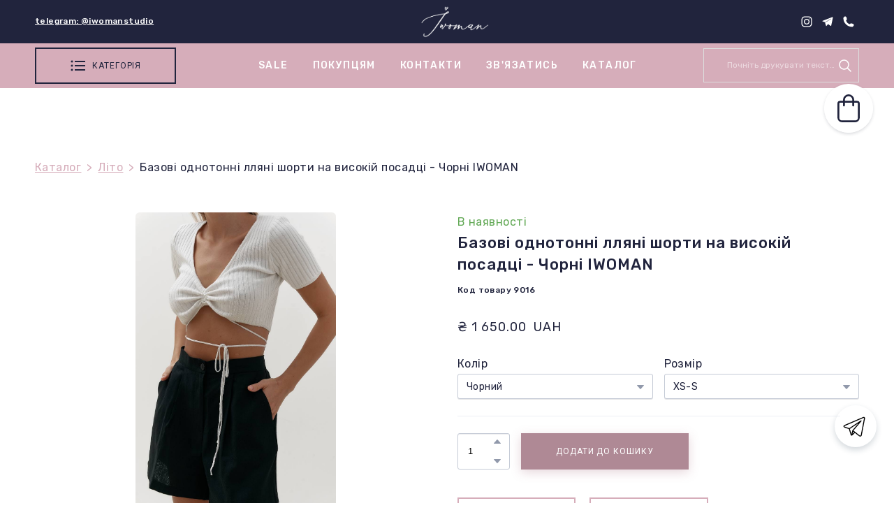

--- FILE ---
content_type: text/html; charset=utf-8
request_url: https://iwoman-studio.com/shop/bazovi-odnotonni-llyani-shorti-na-visokij-posadci-chorni-iwoman
body_size: 70521
content:
<!doctype html><html lang="uk" class="site-root site-root--published fonts-stage-1">
<head>
  <meta charset="UTF-8" />
  <meta name="viewport" content="width=device-width, initial-scale=1" />
  <meta property="og:type" content="website" />
  <meta property="og:url" content="https://iwoman-studio.com/shop/bazovi-odnotonni-llyani-shorti-na-visokij-posadci-chorni-iwoman" />
  <meta name="color-scheme" content="light only" />
<title>Однотонні лляні шорти на високій посадці - Чорні IWOMAN</title><meta name="generator" content="Weblium, effortless website builder" /><meta name="description" content="Лляні шорти мають ідеальну посадку, вільний фасон та стануть базою на літо!  Ззаду є резиночка в талі..." /><meta name="robots" content="index, follow" /><link rel="canonical" href="https://iwoman-studio.com/shop/bazovi-odnotonni-llyani-shorti-na-visokij-posadci-chorni-iwoman" /><meta name="keywords" content="лляні шорти, однотонні шорти, шорти натуральна тканина, шорти літні чорні, базові шорти, шорти висока посадка," /><meta name="theme-color" content="#d6adba" /><meta property="og:title" content="Однотонні лляні шорти на високій посадці - Чорні IWOMAN" /><meta property="og:description" content="Лляні шорти мають ідеальну посадку, вільний фасон та стануть базою на літо!  Ззаду є резиночка в талі..." />    <meta property="og:image" content="https://e-c.storage.googleapis.com/res/c94dd4ad-3a8b-4a8f-b738-ec6b3623e854/original" />
    <meta property="og:image:secure_url" content="https://e-c.storage.googleapis.com/res/c94dd4ad-3a8b-4a8f-b738-ec6b3623e854/original" />

  
    <meta property="og:type" content="product" />
    <meta property="product:price:amount" content="1650.00"/>
    <meta property="product:price:currency" content="UAH"/>
    <meta name="twitter:card" content="summary_large_image" />
    <meta property="twitter:domain" content="iwoman-studio.com" />
    <meta property="twitter:url" content="https://iwoman-studio.com/shop/bazovi-odnotonni-llyani-shorti-na-visokij-posadci-chorni-iwoman" />
    <meta property="twitter:title" content="Однотонні лляні шорти на високій посадці - Чорні IWOMAN" />
    <meta name="twitter:description" content="Лляні шорти мають ідеальну посадку, вільний фасон та стануть базою на літо!  Ззаду є резиночка в талі..." />
    <meta name="twitter:image" content="https://e-c.storage.googleapis.com/res/c94dd4ad-3a8b-4a8f-b738-ec6b3623e854/original"/>
    <script type="application/ld+json">{"@context":"https://schema.org","@type":"Product","name":"Базові однотонні лляні шорти на високій посадці - Чорні IWOMAN","description":"Лляні шорти мають ідеальну посадку, вільний фасон та стануть базою на літо! <br />Ззаду є резиночка в талії, що дозволяє почуватися в них вільно, також є блискавка, кишені працюють.<br />Особливо гарно шорти дивляться з нашими сорочками, базовими топами, а також топами \"Медея\", \"Бланш\" та \"Касандра\"! <br /><br />Тканина: льон, у кольорі молоко є підкладка.<br />Довжина: приблизно 39,5 см<br /><br />Параметри моделі (у молочних шортах) - 86-60-90, зріст 170 см","color":"Чорний","size":"XS-S","sku":"Linenshorts-x4-12","image":["https://e-c.storage.googleapis.com/res/c94dd4ad-3a8b-4a8f-b738-ec6b3623e854/original"],"offers":{"@type":"Offer","priceCurrency":"UAH","price":"1650.00","url":"https://iwoman-studio.com/shop/bazovi-odnotonni-llyani-shorti-na-visokij-posadci-chorni-iwoman","availability":"https://schema.org/InStock","priceValidUntil":"2027-01-21T21:42:23.530Z"}}</script>
    <script type="application/ld+json">{"@context":"https://schema.org","@type":"BreadcrumbList","itemListElement":[{"@type":"ListItem","position":1,"name":"Каталог","item":"https://iwoman-studio.com/shop"},{"@type":"ListItem","position":2,"name":"Літо","item":"https://iwoman-studio.com/shop/cat/leto"}]}</script>
  
  <link rel="shortcut icon" type="image/png" href="//res2.weblium.site/res/6263035e76dce50023ef01bf/6274e10d79323f0024dd14f9_optimized" sizes="16x16">
<link rel="shortcut icon" type="image/png" href="//res2.weblium.site/res/6263035e76dce50023ef01bf/6274e10d79323f0024dd14f9_optimized" sizes="32x32">
<link rel="shortcut icon" type="image/png" href="//res2.weblium.site/res/6263035e76dce50023ef01bf/6274e10d79323f0024dd14f9_optimized" sizes="96x96">
<link rel="apple-touch-icon" sizes="120x120" href="//res2.weblium.site/res/6263035e76dce50023ef01bf/6274e10d79323f0024dd14f9_optimized">
<link rel="apple-touch-icon" sizes="180x180" href="//res2.weblium.site/res/6263035e76dce50023ef01bf/6274e10d79323f0024dd14f9_optimized">
<link rel="apple-touch-icon" sizes="152x152" href="//res2.weblium.site/res/6263035e76dce50023ef01bf/6274e10d79323f0024dd14f9_optimized">
<link rel="apple-touch-icon" sizes="167x167" href="//res2.weblium.site/res/6263035e76dce50023ef01bf/6274e10d79323f0024dd14f9_optimized">
<script>
window.swPromise = Promise.resolve()
if("serviceWorker" in navigator) {
  window.swPromise = new Promise(function(resolve) {
    setTimeout(resolve, 10000)
    navigator.serviceWorker.register('/sw.ef4589c10e95a79b2e129e2961fbe6c4.js').then(function(registration) {
      var interval
      interval = setInterval(function checkActive() {
        if(registration.active) {
          clearInterval(interval)
          resolve()
        }
      }, 10)
    })
  })
}
  ;(function(adata) {
  window["registerAdata"] = function registerAdata(data) {adata = Object.assign(adata, data)}
  window["getAdata"] = function getAdata() {return adata}
  })({})
  ;(function(styles) {
  window["__set_style__"] = function setStyle(id, style) {styles[id] = style}
  window["__require_style__"] = function requireStyle(id) {return styles[id]}
  })({})
  ;(function(blocks) {
  window["blockJsonp"] = function blockJsonpCallback(id, view, content) {
    blocks[id] = {
      view: view,
      content: content
    }
  }
  window["__require_block__"] = function requireBlock(deps) {
  var ReactDOM = deps.ReactDOM;
  var React = deps.React;
  var _ = deps._;
  var classNames = deps.classNames;
  var PropTypes = deps.PropTypes;
  var editorModule = deps.editorModule;
    return function (id) {
      var block = blocks[id]
      if (!block || !block.view) {
        return null
      }
      var exports = {}
      function requireStub(path) {
        if (path === 'weblium/editor') {
          return editorModule
        }
      }
      try {
        block.view(exports, requireStub, ReactDOM, React, PropTypes, _, classNames)
      } catch (e) {
        console.error('Failed to load block', {error: e.message, stack: e.stack})
      }
      return {view: exports.default, content: block.content}
    }
  }
  })({})
;(function(views) {
  window["viewJsonp"] = function viewJsonpCallback(id, view) {
    views[id] = {
      view: view,
    }
  }
  window["__require_view__"] = function requireView(deps) {
    return function (id) {
      var block = views[id]
      if (!block || !block.view) {
        return null
      }
      var exports = {}
      function requireStub(path) {}
      try {
        block.view(exports, requireStub)
      } catch (e) {
        console.error('Failed to load block', {error: e.message, stack: e.stack})
      }
      return exports.default
    }
  }
})({});
  
;(function () {
  if (typeof window.CustomEvent === "function" ) return false;
  function CV(e, p) {
    p = p || {bubbles: false, cancelable: false, detail: null};
    var evt = document.createEvent('CustomEvent');
    evt.initCustomEvent(e, p.bubbles, p.cancelable, p.detail);
    return evt;
   }
  CV.prototype = window.Event.prototype;
  window.CustomEvent = CV;
})();


if (!Element.prototype.matches) {
  Element.prototype.matches = Element.prototype.msMatchesSelector || Element.prototype.webkitMatchesSelector;
}
if (!Element.prototype.closest) {
  Element.prototype.closest = function(s) {
    var el = this;
    do {
      if (Element.prototype.matches.call(el, s)) return el;
      el = el.parentElement || el.parentNode;
    } while (el !== null && el.nodeType === 1);
    return null;
  };
}


(function() {
  if(Node.prototype.replaceChildren === undefined) {
    Node.prototype.replaceChildren = function(...args) {
      while(this.lastChild) {
       this.removeChild(this.lastChild);
      }
      if (args.length) {
        this.append(...args);
      }
    }
  }
}());


if (!window.localStorage || !window.sessionStorage) (function() {
  var Storage = function(type) {
      function createCookie(name, value, days) {
          var date, expires;
          if (days) {
              date = new Date();
              date.setTime(date.getTime() + (days * 24 * 60 * 60 * 1000));
              expires = "; expires=" + date.toGMTString();
          } else {
              expires = "";
          }
          document.cookie = name + "=" + value + expires + "; path=/";
      }
      function readCookie(name) {
          var nameEQ = name + "=",
              ca = document.cookie.split(';'),
              i, c;
          for (i = 0; i < ca.length; i++) {
              c = ca[i];
              while (c.charAt(0) == ' ') {
                  c = c.substring(1, c.length);
              }
              if (c.indexOf(nameEQ) == 0) {
                  return c.substring(nameEQ.length, c.length);
              }
          }
          return null;
      }
      function setData(data) {
          data = JSON.stringify(data);
          if (type == 'session') {
              window.name = data;
          } else {
              createCookie('localStorage', data, 365);
          }
      }
      function clearData() {
          if (type == 'session') {
              window.name = '';
          } else {
              createCookie('localStorage', '', 365);
          }
      }
      function getData() {
          var data = type == 'session' ? window.name : readCookie('localStorage');
          return data ? JSON.parse(data) : {};
      }
      var data = getData();
      function numKeys() {
          var n = 0;
          for (var k in data) {
              if (data.hasOwnProperty(k)) {
                  n += 1;
              }
          }
          return n;
      }
      return {
          clear: function() {
              data = {};
              clearData();
              this.length = numKeys();
          },
          getItem: function(key) {
              key = encodeURIComponent(key);
              return data[key] === undefined ? null : data[key];
          },
          key: function(i) {
              var ctr = 0;
              for (var k in data) {
                  if (ctr == i) return decodeURIComponent(k);
                  else ctr++;
              }
              return null;
          },
          removeItem: function(key) {
              key = encodeURIComponent(key);
              delete data[key];
              setData(data);
              this.length = numKeys();
          },
          setItem: function(key, value) {
              key = encodeURIComponent(key);
              data[key] = String(value);
              setData(data);
              this.length = numKeys();
          },
          length: 0
      };
  };
  if (!window.localStorage) window.localStorage = new Storage('local');
  if (!window.sessionStorage) window.sessionStorage = new Storage('session');
})();

!function(){"use strict";var e=function(e){e.setAttribute("rel","stylesheet"),e.setAttribute("type","text/css"),e.setAttribute("media","all"),e.setAttribute("preloaded","true"),e.removeAttribute("as")},t=function(e){var t=arguments.length>1&&void 0!==arguments[1]&&arguments[1];e.setAttribute("preloaded",t?"error":"true"),e.removeEventListener("load",window.invokePreload.onLoad),e.removeAttribute("onload"),e.removeAttribute("onerror"),e.onload=null};!function(){try{new Function("(a = 0) => a")}catch(e){return!1}}();window.invokePreload=window.invokePreload||{},invokePreload.onLoad=t,invokePreload.onScriptLoad=t,invokePreload.onScriptError=function(e){return t(e,!0)},invokePreload.onStyleLoad=function(t){return-1===[].map.call(document.styleSheets,function(e){return"all"===e.media.mediaText?e.href:null}).indexOf(t.href)&&(window.requestAnimationFrame?window.requestAnimationFrame(function(){return e(t)}):e(t)),t.removeAttribute("onload"),t}}();

var preload_polyfill=function(){"use strict";var e=function(e){e.setAttribute("rel","stylesheet"),e.setAttribute("type","text/css"),e.setAttribute("media","all"),e.setAttribute("preloaded","true"),e.removeAttribute("as")},t=function(e){var t=arguments.length>1&&void 0!==arguments[1]&&arguments[1];e.setAttribute("preloaded",t?"error":"true"),e.removeEventListener("load",window.invokePreload.onLoad),e.removeAttribute("onload"),e.removeAttribute("onerror"),e.onload=null},n=function(){try{return new Function("(a = 0) => a"),!0}catch(e){return!1}}(),r=function(n,r){if("style"===r.getAttribute("as"))return t(r),o=r,-1===[].map.call(document.styleSheets,function(e){return"all"===e.media.mediaText?e.href:null}).indexOf(o.href)&&(window.requestAnimationFrame?window.requestAnimationFrame(function(){return e(o)}):e(o)),void o.removeAttribute("onload");var o;t(r),r.dispatchEvent(new CustomEvent("load",n))},o=function(e,n){t(n,!0)},u=function(e){var t,n;(t=3e3,n=fetch(e.href,{method:"GET",mode:"cors",cache:"force-cache"}),new Promise(function(e,r){setTimeout(function(){return r(new Error("timeout"))},t),n.then(e,r)})).then(function(t){t.ok?r(null,e):o(0,e)}).catch(function(){return o(0,e)})},i=function(e){if(window.fetch)return u(e);var t=new XMLHttpRequest;t.addEventListener("load",function(n){t.status>=200&&t.status<300?r(n,e):o(0,e)}),t.open("GET",e.href,!0),t.timeout=3e3,t.send()},a=function(e){switch(e.getAttribute("as")){case"script":!function(e){"nomodule"===e.getAttribute("rel")&&e.setAttribute("rel","preload"),i(e)}(e);break;case"image":!function(e){var t=new Image;t.onload=function(t){return r(t,e)},t.onerror=function(t){return o(0,e)},t.src=e.href}(e);break;case"style":!function(e){e.onload=function(t){return r(t,e)},e.onerror=function(t){return o(0,e)},e.media="none",e.type="text/css",e.rel="stylesheet"}(e);break;case"font":!function(e){document.fonts&&e.hasAttribute("name")?new FontFace(e.getAttribute("name"),"url(".concat(e.href,")"),{weight:e.getAttribute("weight")||"normal",style:"normal"}).load(e.href).then(function(t){document.fonts.add(t),r(null,e)}).catch(function(){}):i(e)}(e);break;default:i(e)}},l=[],c=function(e){-1===l.indexOf(e.href)&&(function(e){if(("script"===e.getAttribute("as")||"worker"===e.getAttribute("as"))&&("nomodule"===e.getAttribute("rel")||e.hasAttribute("module"))){var t="nomodule"===e.getAttribute("rel");if(e.hasAttribute("module")&&!n||t&&n)return!0}return!1}(e)||(a(e),l.push(e.href)))},d=function(){var e=arguments.length>0&&void 0!==arguments[0]?arguments[0]:'link[rel="preload"]';if(window.MutationObserver){var t=new MutationObserver(function(e){return function(e){for(var t=0,n=e.length;t<n;t++)for(var r=e[t].addedNodes,o=0,u=r.length;o<u;o++){var i=r[o];"LINK"!==i.nodeName||!i.hasAttribute("rel")||"preload"!==i.getAttribute("rel")&&"nomodule"!==i.getAttribute("rel")||c(i)}}(e)}).observe(document.documentElement,{childList:!0,subtree:!0});document.addEventListener("DOMContentLoaded",function(){t&&t.disconnect()})}else var n=setInterval(function(){"complete"==document.readyState&&(clearInterval(n),s(e))},50)},s=function(){for(var e,t=function(e){for(var t=(arguments.length>1&&void 0!==arguments[1]?arguments[1]:document).querySelectorAll(e),n=[],r=[],o=0,u=t.length;o<u;++o){var i=t[o];-1===r.indexOf(i.href)&&(r.push(i.href),n.push(i))}return n}(arguments.length>0&&void 0!==arguments[0]?arguments[0]:'link[rel="preload"]');void 0!==(e=t.shift());)c(e)};return function(){try{if(!document.createElement("link").relList.supports("preload"))throw Error}catch(t){s(e='link[rel="preload"]'),d(e)}var e}()}();

var preload_polyfill_invoke=function(){"use strict";var t=function(t,e,r){var n=document.createElement("script");return n.async=e,n.onload=r,n.onerror=r,n.setAttribute("src",t.href),t.integrity&&(n.integrity=t.integrity),t.hasAttribute("crossorigin")&&n.setAttribute("crossorigin",t.getAttribute("crossorigin")),t.insertAdjacentElement?t.insertAdjacentElement("afterend",n):t.parentNode.appendChild(n),n},e=function(t){t.setAttribute("rel","stylesheet"),t.setAttribute("type","text/css"),t.setAttribute("media","all"),t.setAttribute("preloaded","true"),t.removeAttribute("as")},r=function(t){return-1===[].map.call(document.styleSheets,function(t){return"all"===t.media.mediaText?t.href:null}).indexOf(t.href)&&(window.requestAnimationFrame?window.requestAnimationFrame(function(){return e(t)}):e(t)),t.removeAttribute("onload"),t},n=function(){try{return new Function("(a = 0) => a"),!0}catch(t){return!1}}(),i=function(t){if(("script"===t.getAttribute("as")||"worker"===t.getAttribute("as"))&&("nomodule"===t.getAttribute("rel")||t.hasAttribute("module"))){var e="nomodule"===t.getAttribute("rel");if(t.hasAttribute("module")&&!n||e&&n)return!0}return!1},o=function(t){for(var e=(arguments.length>1&&void 0!==arguments[1]?arguments[1]:document).querySelectorAll(t),r=[],n=[],i=0,o=e.length;i<o;++i){var u=e[i];-1===n.indexOf(u.href)&&(n.push(u.href),r.push(u))}return r},u=!0,s=function e(r,n,i){"true"===r.getAttribute("preloaded")?t(r,n,i):"error"===r.getAttribute("preloaded")?i():setTimeout(function(){e(r,n,i)},10)},a=function(){window.performance&&window.performance.now};document.addEventListener("DOMContentLoaded",function(){a();for(var t,e=o("link[rel='preload'][as='script']"),r=[],n=[];void 0!==(t=e.shift());)i(t)||(t.hasAttribute("critical")?r.push(t):n.push(t));u=0===r.length,function(t){for(var e=[];t.length;)e.push(new Promise(function(e){s(t.shift(),!1,e)}));return Promise.all(e)}(r).then(function(){return function(t){for(var e=[];t.length;)e.push(new Promise(function(e){s(t.shift(),u,e)}));return Promise.all(e)}(n)}).then(function(){document.dispatchEvent(new CustomEvent("AllScriptsExecuted")),a()})});return function(e){for(var n,u=o("link[rel='preload']",e);void 0!==(n=u.shift());)"script"===n.getAttribute("as")?i(n)||t(n,!1):"style"===n.getAttribute("as")&&r(n)}}();

  </script>
  <link rel="preload" href="/site/68d66a2df1557ba27297b922/google-fonts-626303cc08c67800221d1cc9.css" as="style" importance="high"  />
  <link rel="stylesheet" href="/site/68d66a2df1557ba27297b922/google-fonts-626303cc08c67800221d1cc9.css" />
  <link rel="preload" href="/site/68d66a2df1557ba27297b922/core-theme-626303cc08c67800221d1cc9.css" as="style" />
  <style type="text/css">
    a,abbr,acronym,address,applet,article,aside,audio,b,big,blockquote,body,canvas,caption,center,cite,code,dd,del,details,dfn,div,dl,dt,embed,fieldset,figcaption,figure,footer,form,h1,h2,h3,h4,h5,h6,header,hgroup,html,i,iframe,img,ins,kbd,label,legend,li,mark,menu,nav,object,ol,output,p,pre,q,ruby,s,samp,section,small,span,strike,strong,sub,summary,sup,table,tbody,td,tfoot,th,thead,time,tr,tt,u,ul,var,video{margin:0;padding:0;border:0;font-size:100%;font:inherit;vertical-align:baseline}em{margin:0;padding:0;border:0;font-size:100%;vertical-align:baseline}article,aside,details,figcaption,figure,footer,header,hgroup,menu,nav,section{display:block}body{line-height:1}ol,ul{list-style:none}blockquote,q{quotes:none}blockquote:after,blockquote:before,q:after,q:before{content:"";content:none}table{border-collapse:collapse;border-spacing:0}html{width:100%;overflow-x:hidden;-webkit-font-smoothing:antialiased;-moz-osx-font-smoothing:grayscale}*,:after,:before,html{-webkit-box-sizing:border-box;-moz-box-sizing:border-box;box-sizing:border-box}button{background:none;border:0;margin:0;padding:0;font-size:inherit;font-family:inherit}.slick-track:after,.slick-track:before{content:"";display:table;clear:both}img:not([src]){visibility:hidden}img[src]{background-color:transparent!important}
    /*--vars-start--*/:root{--w-accordion-offset: 30px;--w-accordion-padding: 20px}:root{--w-apps-buttons-border-color: #a6a6a6;--w-apps-buttons-padding-top-as: 33.3333%;--w-apps-buttons-padding-top-gp: 29.5496%;--w-apps-buttons-padding-top-as-fre: 31.496%;--w-apps-buttons-padding-top-as-tur: 26.4901%;--w-apps-buttons-padding-top-as-chi: 36.6972%;--w-apps-buttons-sm-max-width-as: 120px;--w-apps-buttons-sm-max-width-gp: 135px;--w-apps-buttons-sm-max-width-as-fre: 127px;--w-apps-buttons-sm-max-width-as-tur: 151px;--w-apps-buttons-sm-max-width-as-chi: 109px;--w-apps-buttons-sm-border-radius: 5px;--w-apps-buttons-offset: 35px;--w-apps-buttons-md-max-width-as: 120px;--w-apps-buttons-lg-max-width-as: 150px;--w-apps-buttons-md-max-width-gp: 135px;--w-apps-buttons-lg-max-width-gp: 169px;--w-apps-buttons-sm-max-width-as-fre: 127px;--w-apps-buttons-md-max-width-as-fre: 127px;--w-apps-buttons-lg-max-width-as-fre: 159px;--w-apps-buttons-sm-max-width-as-tur: 151px;--w-apps-buttons-md-max-width-as-tur: 151px;--w-apps-buttons-lg-max-width-as-tur: 189px;--w-apps-buttons-sm-max-width-as-chi: 109px;--w-apps-buttons-md-max-width-as-chi: 109px;--w-apps-buttons-lg-max-width-as-chi: 136px;--w-apps-buttons-sm-border-radius: 5px;--w-apps-buttons-md-border-radius: 5px;--w-apps-buttons-lg-border-radius: 5px}@media (min-width: 480px){:root:not(.disable-media-queries){--w-apps-buttons-md-max-width-as: 150px;--w-apps-buttons-lg-max-width-as: 180px;--w-apps-buttons-md-max-width-gp: 169px;--w-apps-buttons-lg-max-width-gp: 203px;--w-apps-buttons-md-max-width-as-fre: 159px;--w-apps-buttons-lg-max-width-as-fre: 191px;--w-apps-buttons-md-max-width-as-tur: 189px;--w-apps-buttons-lg-max-width-as-tur: 227px;--w-apps-buttons-md-max-width-as-chi: 136px;--w-apps-buttons-lg-max-width-as-chi: 164px}}@media (min-width: 0px){.html-editor-md,.html-editor{--w-apps-buttons-md-max-width-as: 150px;--w-apps-buttons-lg-max-width-as: 180px;--w-apps-buttons-md-max-width-gp: 169px;--w-apps-buttons-lg-max-width-gp: 203px;--w-apps-buttons-md-max-width-as-fre: 159px;--w-apps-buttons-lg-max-width-as-fre: 191px;--w-apps-buttons-md-max-width-as-tur: 189px;--w-apps-buttons-lg-max-width-as-tur: 227px;--w-apps-buttons-md-max-width-as-chi: 136px;--w-apps-buttons-lg-max-width-as-chi: 164px}}@media (min-width: 768px){:root:not(.disable-media-queries){--w-apps-buttons-md-border-radius: 7px;--w-apps-buttons-lg-border-radius: 8px}}@media (min-width: 0px){.html-editor-md,.html-editor{--w-apps-buttons-md-border-radius: 7px;--w-apps-buttons-lg-border-radius: 8px}}@media (min-width: 992px){:root:not(.disable-media-queries){--w-apps-buttons-offset: 40px}}@media (min-width: 0px){.html-editor{--w-apps-buttons-offset: 40px}}:root{--w-gap: 15px}:root{--w-base-v-space: 4px;--w-base-h-space: 5px;--w-v-spacer1: calc(var(--w-base-v-space) * 1);--w-v-spacer2: calc(var(--w-base-v-space) * 2);--w-v-spacer3: calc(var(--w-base-v-space) * 3);--w-v-spacer4: calc(var(--w-base-v-space) * 5);--w-v-spacer5: calc(var(--w-base-v-space) * 8);--w-v-spacer6: calc(var(--w-base-v-space) * 12);--w-v-spacer7: calc(var(--w-base-v-space) * 15);--w-h-spacer1: calc(var(--w-base-h-space) * 1);--w-h-spacer2: calc(var(--w-base-h-space) * 2);--w-h-spacer3: calc(var(--w-base-h-space) * 4);--w-h-spacer4: calc(var(--w-base-h-space) * 8)}:root{--w-hero-title-offset: 35px;--w-title-offset: 25px;--w-subtitle-offset: 25px;--w-heading-offset: 20px;--w-subheading-offset: 25px;--w-heading-lg-offset: 25px;--w-caption-offset: 20px;--w-body-offset: 20px;--w-small-offset: 20px;--w-quote-offset: 20px;--w-hero-title-h-offset: 15px;--w-title-h-offset: 5px;--w-subtitle-h-offset: 15px;--w-heading-h-offset: 15px;--w-subheading-h-offset: 15px;--w-heading-lg-h-offset: 15px;--w-caption-h-offset: 10px;--w-body-h-offset: 10px;--w-small-h-offset: 10px;--w-quote-h-offset: 10px}@media (min-width: 992px){:root:not(.disable-media-queries){--w-hero-title-offset: 40px}}@media (min-width: 0px){.html-editor{--w-hero-title-offset: 40px}}:root{--w-layout-item-top-offset: calc(var(--w-gap) * 2);--w-layout-gap: var(--w-gap)}:root{--w-btns-group-item-offset: 20px;--w-btns-group-offset: 35px}@media (min-width: 992px){:root:not(.disable-media-queries){--w-btns-group-offset: 40px}}@media (min-width: 0px){.html-editor,.html-editor-lg{--w-btns-group-offset: 40px}}:root{--w-socials-top-offset: 30px;--w-socials-h-offset: 15px;--w-socials-bottom-offset: 30px}:root{--w-list-item-v-offset: 30px;--w-list-item-h-offset: 30px;--w-list-item-v-padding: 15px;--w-list-item-h-padding: 15px}:root{--w-list-with-media-offset: 30px;--w-list-with-media-padding: 20px}:root{--ui-content-gutter-1200: 15px;--w-content-container-size: 1200px;--w-content-gutter: var(--ui-content-gutter-320)}@media (min-width: 480px){:root:not(.disable-media-queries){--w-content-gutter: var(--ui-content-gutter-480)}}@media (min-width: 0px){.html-editor-xs{--w-content-gutter: var(--ui-content-gutter-480)}}@media (min-width: 768px){:root:not(.disable-media-queries){--w-content-gutter: var(--ui-content-gutter-768)}}@media (min-width: 0px){.html-editor-md{--w-content-gutter: var(--ui-content-gutter-768)}}@media (min-width: 992px){:root:not(.disable-media-queries){--w-content-gutter: var(--ui-content-gutter-992)}}@media (min-width: 1280px){:root:not(.disable-media-queries){--w-content-gutter: var(--ui-content-gutter-1200)}}@media (min-width: 0px){.html-editor,.html-editor-lg{--w-content-gutter: var(--ui-content-gutter-1200)}}:root{--w-section-vertical-s-offset: 20px;--w-section-basement-offset: 30px;--w-section-vertical-offset: 90px;--w-section-vertical-xxl-offset: 130px;--w-section-header-offset: 45px;--w-section-footer-offset: 50px}@media (min-width: 768px){:root:not(.disable-media-queries){--w-section-vertical-offset: 95px;--w-section-vertical-xxl-offset: 250px;--w-section-header-offset: 45px;--w-section-footer-offset: 50px}}@media (min-width: 0px){.html-editor-md{--w-section-vertical-offset: 95px;--w-section-vertical-xxl-offset: 250px;--w-section-header-offset: 45px;--w-section-footer-offset: 50px}}@media (min-width: 992px){:root:not(.disable-media-queries){--w-section-vertical-offset: 100px;--w-section-vertical-xxl-offset: 250px;--w-section-header-offset: 50px;--w-section-footer-offset: 55px}}@media (min-width: 0px){.html-editor{--w-section-vertical-offset: 100px;--w-section-vertical-xxl-offset: 250px;--w-section-header-offset: 50px;--w-section-footer-offset: 55px}}:root{--w-image-offset: 20px;--w-image-mask-sm-width: 70px;--w-image-mask-sm-height: 70px;--w-image-mask-md-width: 70px;--w-image-mask-md-height: 70px;--w-image-mask-lg-width: 120px;--w-image-mask-lg-height: 120px}@media (min-width: 768px){:root:not(.disable-media-queries){--w-image-aspect-ratio: 56.25%;--w-image-mask-md-width: 120px;--w-image-mask-md-height: 120px;--w-image-mask-lg-width: 170px;--w-image-mask-lg-height: 170px}}@media (min-width: 0px){.html-editor,.html-editor-md{--w-image-aspect-ratio: 56.25%;--w-image-mask-md-width: 120px;--w-image-mask-md-height: 120px;--w-image-mask-lg-width: 170px;--w-image-mask-lg-height: 170px}}:root{--w-quote-offset: 30px;--w-quote-gap: 20px}:root{--w-logo-offset: 30px;--w-slogan-offset: 5px}:root{--w-nav-offset: 30px;--w-nav-item-gap: 15px;--w-nav-item-top-offset: 10px;--w-nav-item-column-gap: 10px;--w-nav-item-column-offset: 20px}:root{--w-burger-padding: 12px 8px;--w-burger-width: 24px;--w-burger-height: 16px;--w-burger-line-size: 2px;--w-burger-line-pos-transform: translateY(7px) rotate(45deg);--w-burger-line-neg-transform: translateY(-7px) rotate(-45deg)}:root{--w-icon-panel-inner-offset: 0}:root:not(.disable-media-queries){--w-icon-panel-sm-width: 50px;--w-icon-panel-sm-height: 50px;--w-icon-panel-width: 50px;--w-icon-panel-height: 50px;--w-icon-panel-xl-width: 70px;--w-icon-panel-xl-height: 70px}@media (min-width: 0px){.html-editor-xs{--w-icon-panel-sm-width: 50px;--w-icon-panel-sm-height: 50px;--w-icon-panel-width: 50px;--w-icon-panel-height: 50px;--w-icon-panel-xl-width: 70px;--w-icon-panel-xl-height: 70px}}@media (min-width: 768px){:root:not(.disable-media-queries){--w-icon-panel-sm-width: 50px;--w-icon-panel-sm-height: 50px;--w-icon-panel-width: 70px;--w-icon-panel-height: 70px;--w-icon-panel-xl-width: 100px;--w-icon-panel-xl-height: 100px}}@media (min-width: 0px){.html-editor,.html-editor-md{--w-icon-panel-sm-width: 50px;--w-icon-panel-sm-height: 50px;--w-icon-panel-width: 70px;--w-icon-panel-height: 70px;--w-icon-panel-xl-width: 100px;--w-icon-panel-xl-height: 100px}}:root{--w-icon-width: 24px;--w-icon-height: 24px;--w-icon-offset: 20px;--w-icon-h-offset: 10px;--w-icon-sm-inner-offset: 12px;--w-icon-inner-offset: 12px;--w-icon-numbers-inner-offset: 5px;--w-icon-xl-inner-offset: 15px}@media (min-width: 768px){:root:not(.disable-media-queries){--w-icon-inner-sm-offset: 12px;--w-icon-inner-offset: 15px;--w-icon-xl-inner-offset: 20px}}@media (min-width: 0px){.html-editor,.html-editor-md{--w-icon-inner-sm-offset: 12px;--w-icon-inner-offset: 15px;--w-icon-xl-inner-offset: 20px}}:root{--w-icon-numbers-sm-inner-offset: 4px}:root:not(.disable-media-queries){--w-icon-numbers-xl-inner-offset: 8px;--w-icon-numbers-inner-offset: 4px}@media (min-width: 0px){.html-editor-xs{--w-icon-numbers-xl-inner-offset: 8px;--w-icon-numbers-inner-offset: 4px}}@media (min-width: 768px){:root:not(.disable-media-queries){--w-icon-numbers-xl-inner-offset: 10px;--w-icon-numbers-inner-offset: 8px}}@media (min-width: 0px){.html-editor,.html-editor-md{--w-icon-numbers-xl-inner-offset: 10px;--w-icon-numbers-inner-offset: 8px}}:root{--w-map-wrapper-height: 450px;--w-map-wrapper-offset: 30px}:root:not(.disable-media-queries){--w-counter-font-size: 24px;--w-counter-xl-font-size: 30px}@media (min-width: 0px){.html-editor-xs{--w-counter-font-size: 24px;--w-counter-xl-font-size: 30px}}@media (min-width: 768px){:root:not(.disable-media-queries){--w-counter-font-size: 30px;--w-counter-xl-font-size: 44px}}@media (min-width: 0px){.html-editor,.html-editor-md{--w-counter-font-size: 30px;--w-counter-xl-font-size: 44px}}:root{--w-contacts-list-offset: 30px;--w-contacts-list-item-v-offset: 16px;--w-contacts-list-element-v-offset: 5px}:root{--w-icon-list-width: 20px;--w-icon-list-height: 20px;--w-icon-list-offset: 20px;--w-icon-list-item-offset: 16px;--w-icon-list-item-h-offset: 24px}:root{--w-follow-us-offset: 15px}:root{--w-form-offset: 32px;--w-text-area-height: 150px;--w-form-field-offset: 24px;--w-form-button-offset: 56px;--w-form-input-offset: 12px;--w-form-description-offset: 4px;--w-form-multiple-group-offset: 12px;--w-form-multiple-item-offset: 12px}:root{--w-captions-group-offset: 15px;--w-captions-group-item-offset: 5px;--w-captions-group-separator-width: 1px}:root{--w-user-message-offset: 20px;--w-user-photo-size: 70px}:root{--w-grid-item-top-offset: 30px;--w-grid-gap: 30px;--w-100vw: 100vw;--w-grid-container-size-md: calc(
    var(--w-100vw) + var(--w-grid-gap) - var(--ui-content-gutter-768) * 2
  );--w-grid-container-size-xl: calc(
    var(--w-content-container-size) + var(--w-grid-gap) -
    var(--ui-content-gutter-1200) * 2
  );--w-grid-container-size-lg: var(--w-grid-container-size-xl)}:root:not(.disable-media-queries){--w-100vw: 100vw}.html-editor-xs,.html-editor-md{--w-100vw: var(--w-editor-width)}:root:not(.disable-media-queries){--w-grid-item-v-padding: 31px;--w-grid-item-h-padding: 27px}@media (min-width: 0px){.html-editor-xs{--w-grid-item-v-padding: 31px;--w-grid-item-h-padding: 27px}}@media (min-width: 768px){:root:not(.disable-media-queries){--w-grid-item-v-padding: 34px;--w-grid-item-h-padding: 28px}}@media (min-width: 0px){.html-editor-md{--w-grid-item-v-padding: 34px;--w-grid-item-h-padding: 28px}}@media (min-width: 992px){:root:not(.disable-media-queries){--w-grid-item-v-padding: 40px;--w-grid-item-h-padding: 30px}}@media (min-width: 0px){.html-editor,.html-editor-lg{--w-grid-item-v-padding: 40px;--w-grid-item-h-padding: 30px}}:root{--w-divider-component-offset: 0px}:root{--w-gallery-offset: 30px}:root{--w-image-with-hover-offset: 20px;--w-image-with-hover-button-offset: var(--w-btns-group-offset)}:root{--w-try-it-free-offset: 32px;--w-try-it-free-input-offset-sm: 8px;--w-try-it-free-input-offset-md: 8px;--w-try-it-free-input-offset-lg: 12px}:root{--w-language-offset: 20px}:root{--w-order-summary-offset: 24px}


/*--vars-end--*/

.media-placeholder_1Ay{display:flex!important;position:absolute;height:100%;top:0;right:0;bottom:0;left:0;justify-content:center!important;align-items:center;overflow:hidden}.icon_1X9{height:calc(100% - 160px);min-height:50px;max-height:140px}.ai-visual-container_3T8{position:absolute;top:5px;right:5px;z-index:2}.ai-visual-button_vk_{display:flex;padding:8px 12px;border-radius:4px;border:0;box-shadow:0 2px 4px 0 rgba(33,39,54,.16);-webkit-user-select:none;-moz-user-select:none;user-select:none}.ai-visual-button-image_1V1{width:24px;height:24px}.ai-visual-button-label_Uim{font-size:14px;font-weight:600;line-height:20px;color:var(--brand)}.ai-visual-button_vk_:hover{box-shadow:0 0 1px 0 rgba(33,39,54,.04)}
a,abbr,acronym,address,applet,article,aside,audio,b,big,blockquote,body,canvas,caption,center,cite,code,dd,del,details,dfn,div,dl,dt,embed,fieldset,figcaption,figure,footer,form,h1,h2,h3,h4,h5,h6,header,hgroup,html,i,iframe,img,ins,kbd,label,legend,li,mark,menu,nav,object,ol,output,p,pre,q,ruby,s,samp,section,small,span,strike,strong,sub,summary,sup,table,tbody,td,tfoot,th,thead,time,tr,tt,u,ul,var,video{margin:0;padding:0;border:0;font-size:100%;font:inherit;vertical-align:baseline}em{margin:0;padding:0;border:0;font-size:100%;vertical-align:baseline}article,aside,details,figcaption,figure,footer,header,hgroup,menu,nav,section{display:block}blockquote,q{quotes:none}blockquote:after,blockquote:before,q:after,q:before{content:""}table{border-collapse:collapse;border-spacing:0}*,:after,:before{box-sizing:border-box}button{margin:0;padding:0;background:none;border:0;font-size:inherit;font-family:inherit}html{font-size:var(--font-base-size);font-family:var(--font-family);line-height:var(--line-height-base);color:var(--ink);-webkit-font-smoothing:antialiased;-moz-osx-font-smoothing:grayscale}body,html{margin:0}button,figure,iframe{margin:0;padding:0;background:none;border:0;cursor:pointer;border-radius:0;font-size:inherit;outline:none}input{border:0;box-shadow:none}input:focus{outline:none}h1,h2,h3,h4,h5,h6,p{margin:0;padding:0}input:-webkit-autofill,input:-webkit-autofill:focus input:-webkit-autofill,input:-webkit-autofill:hover,select:-webkit-autofill,select:-webkit-autofill:focus,select:-webkit-autofill:hover,textarea:-webkit-autofill,textarea:-webkit-autofill:hover textarea:-webkit-autofill:focus{-webkit-text-fill-color:var(--ink);-webkit-box-shadow:0 0 0 1000px transparent inset;-webkit-transition:background-color 5000s ease-in-out 0s;transition:background-color 5000s ease-in-out 0s}ol,ul{margin:0;padding:0;list-style:none}

.collection{position:relative}
.social-icons-container_mJW{display:flex;position:relative;font-size:0}.social-icons_3iz{display:inline-block}.social-icons_icon_3o6{display:block;position:relative}.social-icons_icon_3o6 .wrapper_3w9{width:100%;height:100%}
.loading-overlay__wrapper_2Cx{transition:opacity .2s ease-in}.loading-overlay__wrapper_2Cx,.spinner_2lF{position:fixed;z-index:var(--max-index)}.spinner_2lF{top:0;right:0;bottom:0;left:0;opacity:1}.spinner--offset-top_3iT{padding-top:48px;background-color:hsla(0,0%,100%,.8)}.spinner--offset-top_3iT .spinner__svg_308{margin-top:-48px}.spinner--solid_2sM .spinner__wrapper_cFj{background-color:#fff}.spinner--absolute_2HZ{position:absolute}.spinner--z-auto_2nN{z-index:auto}.spinner--transparent_21Y .spinner__wrapper_cFj{background-color:transparent}.spinner__wrapper_cFj{display:flex;width:100%;height:100%;justify-content:center;background-color:hsla(0,0%,100%,.8);align-items:center}.spinner__svg_308{width:50px;height:50px;animation:rotate_2G9 .9s linear infinite}.spinner__path_3gH{stroke:#bfd2ff;stroke-linecap:round;stroke-width:3px;stroke-dasharray:46}@keyframes rotate_2G9{to{transform:rotate(1turn)}}
.svgIcon_2Cq{max-width:100%}.innerFill_U0E .outline_28N{fill:currentColor;transition:.3s}.innerFill_U0E .outline_28N.originalInstagram_3BK{fill:url(#instagramGradient)}.innerFill_U0E .outline_28N.instagramMask_2YO{fill:url(#instagramGradientHover);opacity:0;transition:.3s}.innerFill_U0E .logo_2cS{fill:var(--si-icon-color,currentColor);transition:.3s}.innerFill_U0E .logo_2cS.originalLogo_5HJ{fill:currentColor}.innerFill_U0E .logo_2cS.originalInstagram_3BK{fill:url(#instagramGradient)}.innerFill_U0E .logo_2cS.instagramMask_2YO{fill:url(#instagramGradientHover);opacity:0;transition:.3s}.innerFill_U0E .whiteLogo_1Gw{fill:var(--si-icon-color,#fff);transition:.3s}.innerFill_U0E .whiteLogo_1Gw.originalInstagram_3BK{stroke:url(#instagramGradient)}.innerFill_U0E:hover{color:currentColor}.innerFill_U0E:hover .logo_2cS.instagramMask_2YO,.innerFill_U0E:hover .outline_28N.instagramMask_2YO{transition:.3s;fill:url(#instagramGradientHover);opacity:1}.innerFill_U0E:hover .logo_2cS{fill:var(--si-icon-hover-color,currentColor)}.innerFill_U0E.originalBehance_2xn:hover .originalLogo_5HJ.logo_2cS,.innerFill_U0E.originalBehance_2xn:hover .outline_28N{fill:#0050e3}.innerFill_U0E.originalFacebook_2EC.darkTheme_2Xq:hover .originalLogo_5HJ.logo_2cS,.innerFill_U0E.originalFacebook_2EC.darkTheme_2Xq:hover .outline_28N,.innerFill_U0E.originalMessenger_2i6.darkTheme_2Xq:hover .originalLogo_5HJ.logo_2cS,.innerFill_U0E.originalMessenger_2i6.darkTheme_2Xq:hover .outline_28N{fill:#e6e6e6}.innerFill_U0E.originalDribble_3S7:hover .originalLogo_5HJ.logo_2cS,.innerFill_U0E.originalDribble_3S7:hover .outline_28N{fill:#e51e6b}.innerFill_U0E.originalFacebook_2EC:hover .originalLogo_5HJ.logo_2cS,.innerFill_U0E.originalFacebook_2EC:hover .outline_28N{fill:#4d70ba}.innerFill_U0E.originalMessenger_2i6:hover .originalLogo_5HJ.logo_2cS,.innerFill_U0E.originalMessenger_2i6:hover .outline_28N{fill:#339dff}.innerFill_U0E.originalGooglePlus_11G:hover .originalLogo_5HJ.logo_2cS,.innerFill_U0E.originalGooglePlus_11G:hover .outline_28N{fill:#e47364}.innerFill_U0E.originalLinkedin_3Hu:hover .originalLogo_5HJ.logo_2cS,.innerFill_U0E.originalLinkedin_3Hu:hover .outline_28N{fill:#0099e8}.innerFill_U0E.originalPinterest_1Kn:hover .originalLogo_5HJ.logo_2cS,.innerFill_U0E.originalPinterest_1Kn:hover .outline_28N{fill:#ee0a23}.innerFill_U0E.originalSlack_7sJ:hover .originalLogo_5HJ.logo_2cS,.innerFill_U0E.originalSlack_7sJ:hover .outline_28N{fill:#2d8968}.innerFill_U0E.originalTelegram_A4c:hover .originalLogo_5HJ.logo_2cS,.innerFill_U0E.originalTelegram_A4c:hover .outline_28N{fill:#0af}.innerFill_U0E.originalVk_2L2:hover .originalLogo_5HJ.logo_2cS,.innerFill_U0E.originalVk_2L2:hover .outline_28N{fill:#7a99bf}.innerFill_U0E.originalVk_2L2.darkTheme_2Xq:hover .originalLogo_5HJ.logo_2cS,.innerFill_U0E.originalVk_2L2.darkTheme_2Xq:hover .outline_28N{fill:#e6e6e6}.innerFill_U0E.originalTripadvisor_9UJ:hover .originalLogo_5HJ.logo_2cS,.innerFill_U0E.originalTripadvisor_9UJ:hover .outline_28N{fill:#00e2ae}.innerFill_U0E.originalTumblr_KYg:hover .originalLogo_5HJ.logo_2cS,.innerFill_U0E.originalTumblr_KYg:hover .outline_28N{fill:#465f7e}.innerFill_U0E.originalTumblr_KYg.darkTheme_2Xq:hover .originalLogo_5HJ.logo_2cS,.innerFill_U0E.originalTumblr_KYg.darkTheme_2Xq:hover .outline_28N{fill:#e6e6e6}.innerFill_U0E.originalTwitter_3xi:hover .originalLogo_5HJ.logo_2cS,.innerFill_U0E.originalTwitter_3xi:hover .outline_28N{fill:#2795e9}.innerFill_U0E.originalTwitterX_1tz:hover .originalLogo_5HJ.logo_2cS,.innerFill_U0E.originalTwitterX_1tz:hover .outline_28N{fill:#162221}.innerFill_U0E.originalYoutube_2OU:hover .originalLogo_5HJ.logo_2cS,.innerFill_U0E.originalYoutube_2OU:hover .outline_28N{fill:#e23e3d}.innerFill_U0E.originalVimeo_3Sf:hover .originalLogo_5HJ.logo_2cS,.innerFill_U0E.originalVimeo_3Sf:hover .outline_28N{fill:#2a413f}.innerFill_U0E.originalVimeo_3Sf.darkTheme_2Xq:hover .originalLogo_5HJ.logo_2cS,.innerFill_U0E.originalVimeo_3Sf.darkTheme_2Xq:hover .outline_28N{fill:#1295bf}.innerFill_U0E.originalMedium_3e5:hover .originalLogo_5HJ.logo_2cS,.innerFill_U0E.originalMedium_3e5:hover .outline_28N{fill:#474747}.innerFill_U0E.originalMedium_3e5.darkTheme_2Xq:hover .originalLogo_5HJ.logo_2cS,.innerFill_U0E.originalMedium_3e5.darkTheme_2Xq:hover .outline_28N{fill:#e6e6e6}.innerFill_U0E.originalYelp_1p9:hover .originalLogo_5HJ.logo_2cS,.innerFill_U0E.originalYelp_1p9:hover .outline_28N{fill:#7e0404}.innerFill_U0E.originalTwitch_2UU:hover .originalLogo_5HJ.logo_2cS,.innerFill_U0E.originalTwitch_2UU:hover .outline_28N{fill:#7d5abe}.innerFill_U0E.originalPhone_2ji:hover .originalLogo_5HJ.logo_2cS,.innerFill_U0E.originalPhone_2ji:hover .outline_28N{fill:#4d8643}.innerFill_U0E.originalEmail_2uz:hover .originalLogo_5HJ.logo_2cS,.innerFill_U0E.originalEmail_2uz:hover .outline_28N{fill:#487efc}.innerFill_U0E.originalSnapchat_24s:hover .originalLogo_5HJ.logo_2cS,.innerFill_U0E.originalSnapchat_24s:hover .outline_28N{fill:#ccca00}.innerFill_U0E.originalSkype_4Rw:hover .originalLogo_5HJ.logo_2cS,.innerFill_U0E.originalSkype_4Rw:hover .outline_28N{fill:#008abd}.innerFill_U0E.originalViber_3Hu:hover .originalLogo_5HJ.logo_2cS,.innerFill_U0E.originalViber_3Hu:hover .outline_28N{fill:#a780c7}.innerFill_U0E.originalWhatsapp_1UO:hover .originalLogo_5HJ.logo_2cS,.innerFill_U0E.originalWhatsapp_1UO:hover .outline_28N{fill:#1da851}.innerFill_U0E.originalSoundcloud_17F:hover .originalLogo_5HJ.logo_2cS,.innerFill_U0E.originalSoundcloud_17F:hover .outline_28N{fill:#cc6d00}.innerFill_U0E.originalInstagramLogo_2or .logo_2cS{opacity:1;transition:opacity .3s;fill:url(#instagramGradient)}.innerFill_U0E.originalInstagramLogo_2or .logo-hover_1Bk{transition:opacity .3s;fill:url(#instagramGradientHover);opacity:0}.innerFill_U0E.originalInstagramLogo_2or:hover .logo_2cS{transition:opacity .3s;opacity:0}.innerFill_U0E.originalInstagramLogo_2or:hover .logo-hover_1Bk{opacity:1}.innerFill_U0E.originalInstagram_3BK .outline_28N{transition:opacity .3s;fill:url(#instagramGradient)}.innerFill_U0E.originalInstagram_3BK .instagramMask_2YO,.innerFill_U0E.originalInstagram_3BK .logo-hover_1Bk{transition:opacity .3s;fill:url(#instagramGradientHover);opacity:0}.innerFill_U0E.originalInstagram_3BK:hover .outline_28N{opacity:0}.innerFill_U0E.originalInstagram_3BK:hover .instagramMask_2YO,.innerFill_U0E.originalInstagram_3BK:hover .logo-hover_1Bk{opacity:1}.noFill_1L9 .logo_2cS{fill:var(--si-icon-color,currentColor);transition:.3s}.noFill_1L9 .logo_2cS.originalInstagram_3BK{fill:url(#instagramGradient)}.noFill_1L9 .border_3Tk{fill:var(--si-border-color,currentColor)}.noFill_1L9 .border_3Tk.originalInstagram_3BK{stroke:url(#instagramGradient)}.noFill_1L9 .outline_28N{fill:transparent;transition:.3s}.noFill_1L9 .instagramMask_2YO{fill:url(#instagramGradient);opacity:0;transition:.3s}.noFill_1L9 .whiteLogo_1Gw{fill:transparent;stroke:var(--si-border-color,currentColor);stroke-width:.5px;transition:.3s}.noFill_1L9 .whiteLogo_1Gw.instagramMask_2YO{fill:url(#instagramGradient);opacity:0}.noFill_1L9.originalInstagram_3BK .whiteLogo_1Gw{stroke:url(#instagramGradient)}.noFill_1L9:hover .outline_28N{fill:var(--si-border-color,currentColor)}.noFill_1L9:hover .instagramMask_2YO{opacity:1;transition:.3s}.noFill_1L9:hover .whiteLogo_1Gw{fill:var(--si-border-color,currentColor);transition:.3s}.noFill_1L9:hover .logo_2cS{fill:transparent!important;transition:.3s;stroke-width:0}.noFill_1L9.originalInstagram_3BK:hover .outline_28N{fill:url(#instagramGradient)}.noFill_1L9.originalInstagram_3BK:hover .instagramMask_2YO{transition:opacity .3s;fill:url(#instagramGradient);opacity:1}.draggable_icon .snapchat_2tn{stroke:#000}
.iconElement_3D2{display:block;position:relative;align-items:center;justify-content:center}.iconElement_3D2,.iconElement__inner_2iN{height:100%;max-width:100%}.iconElement_3D2 svg{max-width:100%;max-height:100%;fill:currentColor}.iconElement_3D2 img{display:block;height:100%;max-width:100%;margin:auto}.icon_2Tz{position:relative}.ui-icon_2oI{color:var(--ui-block-title-color)}.ui-icon--light_HAb{color:var(--ui-block-title-color-light)}
.action_1-Z{text-decoration:none}.numbers_1Dc .text-wrapper_38Y{display:flex;width:100%;height:100%;align-items:center;overflow:hidden}.numbers_1Dc .text_1-q{width:100%}.page-editor-md .numbers--sm_2Sz .text_1-q{font-size:var(--ui-text-size)!important}@media (min-width:768px) and (max-width:991px){:root:not(.disable-media-queries) .numbers--sm_2Sz .text_1-q{font-size:var(--ui-text-size)!important}}.page-editor-xs .numbers--sm_2Sz .text_1-q{font-size:var(--ui-text-size-mobile)!important}@media (max-width:767px){:root:not(.disable-media-queries) .numbers--sm_2Sz .text_1-q{font-size:var(--ui-text-size-mobile)!important}}.page-editor-md .numbers--md_3IY .text_1-q{font-size:var(--ui-subheading-size)!important}@media (min-width:768px) and (max-width:991px){:root:not(.disable-media-queries) .numbers--md_3IY .text_1-q{font-size:var(--ui-subheading-size)!important}}.page-editor-xs .numbers--md_3IY .text_1-q{font-size:var(--ui-subheading-size-mobile)!important}@media (max-width:767px){:root:not(.disable-media-queries) .numbers--md_3IY .text_1-q{font-size:var(--ui-subheading-size-mobile)!important}}.page-editor-md .numbers--xl_1qF .text_1-q{font-size:var(--ui-heading-size)!important}@media (min-width:768px) and (max-width:991px){:root:not(.disable-media-queries) .numbers--xl_1qF .text_1-q{font-size:var(--ui-heading-size)!important}}.page-editor-xs .numbers--xl_1qF .text_1-q{font-size:var(--ui-heading-size-mobile)!important}@media (max-width:767px){:root:not(.disable-media-queries) .numbers--xl_1qF .text_1-q{font-size:var(--ui-heading-size-mobile)!important}}
.quote__icon-wrapper_I85{display:flex;justify-content:flex-start}.quote_1JR .line_n03{position:relative;padding-top:calc(var(--w-quote-gap)/4);padding-bottom:calc(var(--w-quote-gap)/4);padding-left:var(--w-quote-gap)}.quote_1JR .line_n03:before{content:"";display:block;position:absolute;width:1px;height:100%;top:0;left:0;background-color:currentColor;opacity:.2}.w-section .w-grid .w-quote-container.w-text-left{text-align:left!important}.w-section .w-grid .w-quote-container.w-text-center,.w-section .w-grid .w-quote-container.w-text-right{text-align:center!important}.w-section .w-grid .w-quote-container .w-quote__icon-wrapper{justify-content:flex-start!important}
.quote__inner_2lL{position:relative;padding:var(--w-section-header-offset) calc(var(--w-quote-gap)/2)}.quote__inner_2lL:after,.quote__inner_2lL:before{content:"";display:block;position:absolute;width:100%;height:1px;left:0;background-color:transparent;opacity:.2}.quote__inner_2lL:before{top:0}.quote__inner_2lL:after{bottom:0}.quote__icon_2pZ{display:flex;position:relative;top:-50%;justify-content:center}.quote__icon-wrapper_3Ue{position:absolute;width:100%;top:-1px;left:0}.quote__icon-wrapper_3Ue:after,.quote__icon-wrapper_3Ue:before{content:"";display:block;position:absolute;height:1px;top:0;background-color:transparent;opacity:.2}.quote__icon-wrapper_3Ue:before{left:0}.quote__icon-wrapper_3Ue:after{right:0}.line_2Mm .quote__icon-wrapper_3Ue:after,.line_2Mm .quote__icon-wrapper_3Ue:before,.line_2Mm.quote__inner_2lL:after{background-color:currentColor}.line_2Mm.line-top-withoutIcon_c0C{position:relative}.line_2Mm.line-top-withoutIcon_c0C:after,.line_2Mm.line-top-withoutIcon_c0C:before{content:"";display:block;position:absolute;width:100%;height:1px;left:0;background-color:currentColor;opacity:.2}.line_2Mm.line-top-withoutIcon_c0C:before{top:0}.line_2Mm.line-top-withoutIcon_c0C:after{bottom:0}.icon-size-sm_32A .quote__inner_2lL{margin-top:calc(var(--w-icon-panel-sm-width)/2);padding-top:calc(var(--w-icon-offset) + var(--w-icon-panel-sm-width)/2)}.icon-size-sm_32A .quote__icon-wrapper_3Ue{height:var(--w-icon-panel-sm-width)}.icon-size-sm_32A .quote__icon-wrapper_3Ue:after,.icon-size-sm_32A .quote__icon-wrapper_3Ue:before{width:calc(50% - var(--w-icon-panel-sm-width)/1.35)}.icon-size-sm_32A.without-icon_1EA .quote__inner_2lL{padding-top:var(--w-section-header-offset);margin-top:0}.icon-size-md_NLl .quote__inner_2lL{margin-top:calc(var(--w-icon-panel-width)/2);padding-top:calc(var(--w-icon-offset) + var(--w-icon-panel-width)/2)}.icon-size-md_NLl .quote__icon-wrapper_3Ue{height:var(--w-icon-panel-width)}.icon-size-md_NLl .quote__icon-wrapper_3Ue:after,.icon-size-md_NLl .quote__icon-wrapper_3Ue:before{width:calc(50% - var(--w-icon-panel-width)/1.35)}.icon-size-md_NLl.without-icon_1EA .quote__inner_2lL{padding-top:var(--w-section-header-offset);margin-top:0}.icon-size-xl_3gr .quote__inner_2lL{margin-top:calc(var(--w-icon-panel-xl-width)/2);padding-top:calc(var(--w-icon-offset) + var(--w-icon-panel-xl-width)/2)}.icon-size-xl_3gr .quote__icon-wrapper_3Ue{height:var(--w-icon-panel-xl-width)}.icon-size-xl_3gr .quote__icon-wrapper_3Ue:after,.icon-size-xl_3gr .quote__icon-wrapper_3Ue:before{width:calc(50% - var(--w-icon-panel-xl-width)/1.35)}.icon-size-xl_3gr.without-icon_1EA .quote__inner_2lL{padding-top:var(--w-section-header-offset);margin-top:0}
.quote__inner_ub4{position:relative}.quote__inner_ub4:before{content:"";display:block;position:absolute;width:100%;height:1px;top:0;left:0;background-color:transparent;opacity:.2}.quote__inner-box_1Xq{position:relative;padding:var(--w-section-header-offset) calc(var(--w-quote-gap)/2)}.quote__inner-box_1Xq:after{content:"";display:block;position:absolute;width:100%;height:1px;bottom:0;left:0;background-color:transparent;opacity:.2}.quote__inner-box_1Xq+*{margin-top:var(--w-section-header-offset)}.quote__icon_35Y{display:flex;position:relative;bottom:-50%;justify-content:center}.quote__icon-wrapper_1AT{position:absolute;width:100%;bottom:-1px;left:0}.quote__icon-wrapper_1AT:after,.quote__icon-wrapper_1AT:before{content:"";display:block;position:absolute;height:1px;bottom:0;background-color:transparent;opacity:.2}.quote__icon-wrapper_1AT:before{left:0}.quote__icon-wrapper_1AT:after{right:0}.quote__name_IGR{padding-left:calc(var(--w-quote-gap)/2);padding-right:calc(var(--w-quote-gap)/2)}.line-bottom-withoutIcon_iTV .quote__inner-box_1Xq:after,.line_3cE .quote__icon-wrapper_1AT:after,.line_3cE .quote__icon-wrapper_1AT:before,.line_3cE.quote__inner_ub4:before{background-color:currentColor}.icon-size-sm_1bv .quote__inner-box_1Xq{margin-bottom:calc(var(--w-icon-offset) + var(--w-icon-panel-sm-width)/2);padding-bottom:calc(var(--w-icon-offset) + var(--w-icon-panel-sm-width)/2)}.icon-size-sm_1bv .quote__icon-wrapper_1AT{height:var(--w-icon-panel-sm-width)}.icon-size-sm_1bv .quote__icon-wrapper_1AT:after,.icon-size-sm_1bv .quote__icon-wrapper_1AT:before{width:calc(50% - var(--w-icon-panel-sm-width)/1.35)}.icon-size-sm_1bv .without-person_37t .quote__inner-box_1Xq{margin-bottom:calc(var(--w-icon-panel-sm-width)/2)}.icon-size-sm_1bv .without-icon_1SP .quote__inner-box_1Xq{padding-bottom:var(--w-section-header-offset);margin-bottom:0}.icon-size-sm_1bv .without-person-icon_1eb .quote__inner-box_1Xq{margin-bottom:0}.icon-size-sm_1bv .without-line-icon_D-- .quote__inner-box_1Xq{padding-bottom:0}.icon-size-md_2th .quote__inner-box_1Xq{margin-bottom:calc(var(--w-icon-offset) + var(--w-icon-panel-width)/2);padding-bottom:calc(var(--w-icon-offset) + var(--w-icon-panel-width)/2)}.icon-size-md_2th .quote__icon-wrapper_1AT{height:var(--w-icon-panel-width)}.icon-size-md_2th .quote__icon-wrapper_1AT:after,.icon-size-md_2th .quote__icon-wrapper_1AT:before{width:calc(50% - var(--w-icon-panel-width)/1.35)}.icon-size-md_2th .without-person_37t .quote__inner-box_1Xq{margin-bottom:calc(var(--w-icon-panel-width)/2)}.icon-size-md_2th .without-icon_1SP .quote__inner-box_1Xq{padding-bottom:var(--w-section-header-offset);margin-bottom:0}.icon-size-md_2th .without-person-icon_1eb .quote__inner-box_1Xq{margin-bottom:0}.icon-size-md_2th .without-line-icon_D-- .quote__inner-box_1Xq{padding-bottom:0}.icon-size-xl_36N .quote__inner-box_1Xq{margin-bottom:calc(var(--w-icon-offset) + var(--w-icon-panel-xl-width)/2);padding-bottom:calc(var(--w-icon-offset) + var(--w-icon-panel-xl-width)/2)}.icon-size-xl_36N .quote__icon-wrapper_1AT{height:var(--w-icon-panel-xl-width)}.icon-size-xl_36N .quote__icon-wrapper_1AT:after,.icon-size-xl_36N .quote__icon-wrapper_1AT:before{width:calc(50% - var(--w-icon-panel-xl-width)/1.35)}.icon-size-xl_36N .without-person_37t .quote__inner-box_1Xq{margin-bottom:calc(var(--w-icon-panel-xl-width)/2)}.icon-size-xl_36N .without-icon_1SP .quote__inner-box_1Xq{padding-bottom:var(--w-section-header-offset);margin-bottom:0}.icon-size-xl_36N .without-person-icon_1eb .quote__inner-box_1Xq{margin-bottom:0}.icon-size-xl_36N .without-line-icon_D-- .quote__inner-box_1Xq{padding-bottom:0}.icon-size-sm_1bv .quote__inner-box_1Xq{padding-bottom:var(--w-section-header-offset)}
.list-with-media_3xi{position:relative;padding-top:calc(var(--w-grid-gap)/4);padding-bottom:calc(var(--w-grid-gap)/4)}.list-with-media__wrapper-content_1Ym{display:flex;margin-right:calc(var(--w-grid-gap)/-4);margin-left:calc(var(--w-grid-gap)/-4);flex-wrap:wrap}.list-with-media__media_2iA{display:flex;max-width:100%;margin:calc(var(--w-grid-gap)/4);text-align:center}.list-with-media__content_3aQ{display:flex;min-width:40%;margin:calc(var(--w-grid-gap)/4);flex-basis:100%;flex:1;flex-direction:column;justify-content:center}.list-with-media--align-left_2cJ{text-align:left}.list-with-media__text-top_hNh{display:flex;align-items:flex-end;justify-content:space-between;flex-wrap:wrap}.list-with-media__heading_Jzx{margin-right:5px;word-break:break-all;white-space:pre-wrap}@supports (word-break:break-word){.list-with-media__heading_Jzx{word-break:break-word}}.list-with-media_3xi.w-state-has-background{padding-left:var(--w-list-with-media-padding);padding-right:var(--w-list-with-media-padding)}.list-with-media--list-decorator_2el:after{content:"";position:absolute;width:100%;height:1px;bottom:0;left:0;background:var(--ui-dark-shade-color);opacity:.2}.list-with-media__price_2An{margin-top:0!important;margin-left:5px;word-break:break-all;white-space:pre-wrap}@supports (word-break:break-word){.list-with-media__price_2An{word-break:break-word}}.list-with-media__price-decorator_1ZM{width:100%;height:1px;min-width:10px;margin:7px 0;flex:1 1;background:var(--ui-dark-shade-color);opacity:.2}.background--dark_3vP.list-with-media--list-decorator_2el:after,.background--dark_3vP .list-with-media__price-decorator_1ZM{background:var(--ui-light-shade-color)}.background--light_1gd.list-with-media--list-decorator_2el:after,.background--light_1gd .list-with-media__price-decorator_1ZM{background:var(--ui-dark-shade-color)}.icon--sm_1c- .list-with-media__media_2iA{width:var(--w-icon-panel-sm-width)}.icon--md_1zx .list-with-media__media_2iA{width:var(--w-icon-panel-width)}.icon--xl_1Ju .list-with-media__media_2iA{width:var(--w-icon-panel-xl-width)}.image-mask--sm_PDn .list-with-media__image_1D7{width:var(--w-image-mask-sm-width)}.image-mask--md_1FK .list-with-media__image_1D7{width:var(--w-image-mask-md-width)}.image-mask--lg_lXq .list-with-media__image_1D7{width:var(--w-image-mask-lg-width)}.number--sm_MjL .list-with-media__media_2iA{width:var(--w-icon-panel-sm-width)}.number--md_3E2 .list-with-media__media_2iA{width:var(--w-icon-panel-width)}.number--xl_2bL .list-with-media__media_2iA{width:var(--w-icon-panel-xl-width)}.w-section .w-grid .w-list-with-media__content{text-align:left!important}
.table_1Gt{display:flex;padding:0!important;flex-wrap:wrap}.table__section_F-u{display:flex;flex-basis:100%}.table__section-inner_3eI{display:flex;width:100%;flex-wrap:wrap;margin-top:calc(var(--w-grid-gap)*-1)}.page-editor .table__section-inner_3eI,.page-editor-lg .table__section-inner_3eI,.page-editor-md .table__section-inner_3eI{margin-top:0}@media (min-width:768px){:root:not(.disable-media-queries) .table__section-inner_3eI{margin-top:0}}.table__section-wrapper_3_b{width:100%;margin-top:var(--w-grid-gap)}.page-editor .table__section-wrapper_3_b,.page-editor-lg .table__section-wrapper_3_b,.page-editor-md .table__section-wrapper_3_b{margin-top:0}@media (min-width:768px){:root:not(.disable-media-queries) .table__section-wrapper_3_b{margin-top:0}}.table--heading-desktop_3uR{display:none!important}.page-editor .table--heading-desktop_3uR,.page-editor-lg .table--heading-desktop_3uR,.page-editor-md .table--heading-desktop_3uR{display:flex!important}@media (min-width:768px){:root:not(.disable-media-queries) .table--heading-desktop_3uR{display:flex!important}}.table__row_3Mf{display:flex;flex-wrap:wrap;flex-basis:100%}.page-editor .table__row_3Mf,.page-editor-lg .table__row_3Mf,.page-editor-md .table__row_3Mf{padding:0}@media (min-width:768px){:root:not(.disable-media-queries) .table__row_3Mf{padding:0}}.table__row-wrapper_DiS{display:flex;width:100%;flex-wrap:wrap}.table__row-desktop_dFP{display:none!important}.page-editor .table__row-desktop_dFP,.page-editor-lg .table__row-desktop_dFP,.page-editor-md .table__row-desktop_dFP{display:flex!important}@media (min-width:768px){:root:not(.disable-media-queries) .table__row-desktop_dFP{display:flex!important}}.page-editor .table__row-mobile_30D,.page-editor-lg .table__row-mobile_30D,.page-editor-md .table__row-mobile_30D{display:none!important}@media (min-width:768px){:root:not(.disable-media-queries) .table__row-mobile_30D{display:none!important}}.table__item_2Cu{width:100%}.table__item-inner_e2Y{padding:0!important}.table__columns-pair_zoV{display:flex;flex-direction:row;flex-wrap:nowrap}.table__columns-pair_zoV .table__column_3y-{max-width:50%;flex-basis:50%}.table__columns-pair_zoV .table__column-background_3bt{width:100%}.table__columns-wrapper_eWc{display:flex;flex-direction:row;flex-wrap:nowrap;flex-basis:100%}.table__column_3y-{display:flex;position:relative;word-break:break-all;white-space:pre-wrap}@supports (word-break:break-word){.table__column_3y-{word-break:break-word}}@-moz-document url-prefix(){.table__column_3y- [class^=text]{display:block}}.table--preset-main_8fZ .table__item-mobile_2TK{position:relative}.table--preset-main_8fZ .table__item-mobile_2TK:before{width:1px;height:100%;bottom:0}.table--preset-main_8fZ .table__item-mobile_2TK:after,.table--preset-main_8fZ .table__item-mobile_2TK:before{content:"";position:absolute;top:0;right:0;background-color:currentColor;opacity:.2;color:inherit;z-index:2}.table--preset-main_8fZ .table__item-mobile_2TK:after{width:100%;height:1px;left:0}.table--preset-main_8fZ .table__column--decorator_1t_{position:relative}.table--preset-main_8fZ .table__column--decorator_1t_:before{width:1px;height:100%;top:0}.table--preset-main_8fZ .table__column--decorator_1t_:after,.table--preset-main_8fZ .table__column--decorator_1t_:before{content:"";position:absolute;bottom:0;left:0;background-color:currentColor;opacity:.2;color:inherit;z-index:2}.table--preset-main_8fZ .table__column--decorator_1t_:after{width:100%;height:1px;right:0}.page-editor .table--preset-main_8fZ,.page-editor-lg .table--preset-main_8fZ,.page-editor-md .table--preset-main_8fZ{position:relative}.page-editor .table--preset-main_8fZ:after,.page-editor-lg .table--preset-main_8fZ:after,.page-editor-md .table--preset-main_8fZ:after{content:"";position:absolute;width:100%;height:1px;top:0;right:0;left:0;background-color:currentColor;opacity:.2;color:inherit;z-index:2}.page-editor .table--preset-main_8fZ:before,.page-editor-lg .table--preset-main_8fZ:before,.page-editor-md .table--preset-main_8fZ:before{content:"";position:absolute;width:1px;height:100%;top:0;right:0;bottom:0;background-color:currentColor;opacity:.2;color:inherit;z-index:2}.page-editor .table--preset-main_8fZ .table__item-mobile_2TK:before,.page-editor-lg .table--preset-main_8fZ .table__item-mobile_2TK:before,.page-editor-md .table--preset-main_8fZ .table__item-mobile_2TK:before{content:none}@media (min-width:768px){:root:not(.disable-media-queries) .table--preset-main_8fZ{position:relative}:root:not(.disable-media-queries) .table--preset-main_8fZ:after{content:"";position:absolute;width:100%;height:1px;top:0;right:0;left:0;background-color:currentColor;opacity:.2;color:inherit;z-index:2}:root:not(.disable-media-queries) .table--preset-main_8fZ:before{content:"";position:absolute;width:1px;height:100%;top:0;right:0;bottom:0;background-color:currentColor;opacity:.2;color:inherit;z-index:2}:root:not(.disable-media-queries) .table--preset-main_8fZ .table__item-mobile_2TK:before{content:none}}.table--preset-secondary_3YY .table__column--decorator_1t_{position:relative}.table--preset-secondary_3YY .table__column--decorator_1t_:after{content:"";position:absolute;width:100%;height:1px;right:0;bottom:0;left:0;background-color:currentColor;opacity:.2;color:inherit;z-index:2}.table--preset-secondary_3YY .table__columns-pair_zoV:last-child .table__column--decorator_1t_:after,.page-editor .table--preset-secondary_3YY .table__section_F-u:not(.table--heading-desktop_3uR) .table__section-wrapper_3_b:last-child .table__column--decorator_1t_:after,.page-editor-lg .table--preset-secondary_3YY .table__section_F-u:not(.table--heading-desktop_3uR) .table__section-wrapper_3_b:last-child .table__column--decorator_1t_:after,.page-editor-md .table--preset-secondary_3YY .table__section_F-u:not(.table--heading-desktop_3uR) .table__section-wrapper_3_b:last-child .table__column--decorator_1t_:after{content:none}@media (min-width:768px){:root:not(.disable-media-queries) .table--preset-secondary_3YY .table__section_F-u:not(.table--heading-desktop_3uR) .table__section-wrapper_3_b:last-child .table__column--decorator_1t_:after{content:none}}.resize__column-overlay_XJa{position:relative}.resize__column-overlay_XJa:before{content:"";position:absolute;top:0;right:0;bottom:0;left:0;background:currentColor;opacity:.125;z-index:2}.resize__column-overlay_XJa:after{content:"";position:absolute;width:1px;height:100%;top:0;right:-1px;bottom:0;opacity:.5;z-index:2;background-image:linear-gradient(0deg,currentColor,currentColor 60%,transparent 0,transparent);background-size:1px 7px}
.horizontal-flow__section_2LL{display:flex;position:relative;margin-left:calc(var(--w-grid-gap)/2);margin-right:calc(var(--w-grid-gap)/2)}.horizontal-flow__section-inner_2xL{display:flex;width:calc(100% + 20px);align-items:center;flex-wrap:wrap;margin-right:-10px;margin-left:-10px;margin-top:-5px}.horizontal-flow__section-inner_2xL>*{max-width:calc(100% - 20px);margin-top:5px!important;margin-left:10px;margin-right:10px}.horizontal-flow__section--empty_2Rd{max-width:33%;flex:1}.horizontal-flow__section--left_Ll6 .horizontal-flow__section-inner_2xL{justify-content:flex-start}.horizontal-flow__section--center_134 .horizontal-flow__section-inner_2xL{justify-content:center}.horizontal-flow__section--right_3oS .horizontal-flow__section-inner_2xL{justify-content:flex-end}.placeholder_2dq{min-height:32px}
.horizontal-flow-wrapper_g7b,.section__inner_16_{position:relative}.section__inner_16_.decorator--light_ktG{color:var(--ui-light-shade-color)}.section__inner_16_.decorator--dark_vIC{color:var(--ui-dark-shade-color)}.section__inner_16_.decorator_2Vq:after{content:"";position:absolute;width:calc(100% - var(--w-content-gutter)*2);height:1px;bottom:1px;left:var(--w-content-gutter);background:currentColor;opacity:.2}.horizontal-flow_CbY{display:flex;justify-content:space-between;flex-direction:row;margin-left:calc(var(--w-grid-gap)/-2);margin-right:calc(var(--w-grid-gap)/-2)}.horizontal-flow__overlay_17q{position:absolute;top:0;right:0;bottom:0;left:0}.horizontalFlowMoving_3fk,.horizontalFlowMoving_3fk *{-webkit-user-select:none!important;-moz-user-select:none!important;user-select:none!important}.decorator [class^=horizontal-flow-wrapper]:first-child .section__inner_16_{position:relative}.decorator [class^=horizontal-flow-wrapper]:first-child .section__inner_16_:after{content:"";position:absolute;width:calc(100% - var(--w-content-gutter)*2);height:1px;bottom:0;left:calc(var(--w-content-gutter));background:currentColor;opacity:.2}
.w-grid__item--top .image-with-hover_mBS{align-items:flex-start}.w-grid__item--middle .image-with-hover_mBS{align-items:center}.w-grid__item--bottom .image-with-hover_mBS{align-items:flex-end}.image-with-hover_mBS{--transition-time:0.4s;position:relative;padding-top:33.3333%}.image-with-hover__wrapper_2kb{position:absolute!important;top:0;right:0;bottom:0;left:0}.image-with-hover__inner_1Es{display:flex;position:absolute;top:0;right:0;bottom:0;left:0;padding:calc(var(--w-grid-gap)/2);overflow:hidden}.image-with-hover_mBS:hover .decorator_2U7{opacity:1}.image-with-hover__content_1Fo{width:100%}.image-with-hover_mBS .content-align__left_2Sd{text-align:left}.image-with-hover_mBS .content-align__center_2qz{text-align:center}.image-with-hover_mBS .content-align__right_SQm{text-align:right}.image-with-hover_mBS .content-align__inherit_IZE{text-align:inherit}.image-with-hover_mBS .vertical-align__top_1R4{align-items:flex-start}.image-with-hover_mBS .vertical-align__middle_3_e{align-items:center}.image-with-hover_mBS .vertical-align__middle_3_e .image-with-hover__content_1Fo{margin:auto}.image-with-hover_mBS .vertical-align__bottom_3N3{align-items:flex-end}.image-with-hover_mBS .vertical-align__bottom_3N3 .image-with-hover__content_1Fo{margin-top:auto}.image-with-hover_mBS .vertical-align__inherit_3C-{align-items:inherit}.image-with-hover_mBS .animation-elements__fade-in_2Ps .image-with-hover__button_1MB,.image-with-hover_mBS .animation-elements__fade-in_2Ps .image-with-hover__description_3TR,.image-with-hover_mBS .animation-elements__fade-in_2Ps .image-with-hover__title_4BT{position:relative;opacity:0;z-index:1;transition:all var(--transition-time) ease-in;visibility:hidden}.image-with-hover_mBS .animation-elements__fade-in-up_oMm .image-with-hover__button_1MB,.image-with-hover_mBS .animation-elements__fade-in-up_oMm .image-with-hover__description_3TR,.image-with-hover_mBS .animation-elements__fade-in-up_oMm .image-with-hover__title_4BT{position:relative;transform:translateY(40%);opacity:0;z-index:1;transition:all var(--transition-time) ease-in;visibility:hidden}.image-with-hover_mBS .animation-image__scale_2il{transition:all var(--transition-time) ease-in-out}.image-with-hover_mBS .picture-wrapper_2Ay{overflow:hidden;will-change:transform}.image-with-hover_mBS .decorator_2U7{position:absolute;width:100%;top:8px;left:0;z-index:1;opacity:0;pointer-events:none}.image-with-hover_mBS .decorator__button_1Bs{pointer-events:all}.image-with-hover_mBS .filter-transition_2Re{transition:filter var(--transition-time) ease-in-out,transform var(--transition-time) ease-in-out}.image-with-hover_mBS .media-overlay-class_TzC{opacity:1;transition:opacity var(--transition-time) ease-in-out}.image-with-hover_mBS .hover-overlay-class_1zA{position:absolute;top:0;right:0;bottom:0;left:0;border-radius:inherit;opacity:0;transition:opacity var(--transition-time) ease-in-out}.image-with-hover_mBS.hover_28H .image-with-hover__inner_1Es{overflow-y:auto}@supports (overflow-y:overlay){.image-with-hover_mBS.hover_28H .image-with-hover__inner_1Es{overflow-y:overlay}}.image-with-hover_mBS.hover_28H .animation-elements__fade-in-up_oMm .image-with-hover__button_1MB,.image-with-hover_mBS.hover_28H .animation-elements__fade-in-up_oMm .image-with-hover__description_3TR,.image-with-hover_mBS.hover_28H .animation-elements__fade-in-up_oMm .image-with-hover__title_4BT,.image-with-hover_mBS.hover_28H .animation-elements__fade-in_2Ps .image-with-hover__button_1MB,.image-with-hover_mBS.hover_28H .animation-elements__fade-in_2Ps .image-with-hover__description_3TR,.image-with-hover_mBS.hover_28H .animation-elements__fade-in_2Ps .image-with-hover__title_4BT{transform:translateY(0);opacity:1;visibility:visible}.image-with-hover_mBS.hover_28H .animation-image__scale_2il{transform:scale(1.05)!important;transition:all .4s ease-in-out}.image-with-hover_mBS.hover_28H .hover-overlay-class_1zA{opacity:1}.image-with-hover_mBS.hover_28H .media-overlay-class_TzC{opacity:0}.image-with-hover--absolute_3oW{height:100%;padding-top:unset}.image-with-hover--absolute_3oW .contain_1ed{position:relative!important}.image-with-hover--absolute_3oW.contain-placeholder_2Tt{padding-top:50%!important}.image-with-hover--absolute_3oW .image-with-hover__inner--ssr_3ag{height:100%}.image-with-hover--ssr_1Pm .image-with-hover__inner_1Es{pointer-events:none;overflow-y:auto}@media (min-width:992px){.image-with-hover--ssr_1Pm .image-with-hover__inner_1Es{overflow-y:hidden}}.image-with-hover--ssr_1Pm .image-with-hover__button_1MB,.image-with-hover--ssr_1Pm .image-with-hover__description_3TR,.image-with-hover--ssr_1Pm .image-with-hover__title_4BT{pointer-events:all}.image-with-hover--ssr_1Pm .animation-elements__fade-in-up_oMm .image-with-hover__button_1MB,.image-with-hover--ssr_1Pm .animation-elements__fade-in-up_oMm .image-with-hover__description_3TR,.image-with-hover--ssr_1Pm .animation-elements__fade-in-up_oMm .image-with-hover__title_4BT,.image-with-hover--ssr_1Pm .animation-elements__fade-in_2Ps .image-with-hover__button_1MB,.image-with-hover--ssr_1Pm .animation-elements__fade-in_2Ps .image-with-hover__description_3TR,.image-with-hover--ssr_1Pm .animation-elements__fade-in_2Ps .image-with-hover__title_4BT{opacity:1;visibility:visible}@media (min-width:992px){.image-with-hover--ssr_1Pm .animation-elements__fade-in-up_oMm .image-with-hover__button_1MB,.image-with-hover--ssr_1Pm .animation-elements__fade-in-up_oMm .image-with-hover__description_3TR,.image-with-hover--ssr_1Pm .animation-elements__fade-in-up_oMm .image-with-hover__title_4BT,.image-with-hover--ssr_1Pm .animation-elements__fade-in_2Ps .image-with-hover__button_1MB,.image-with-hover--ssr_1Pm .animation-elements__fade-in_2Ps .image-with-hover__description_3TR,.image-with-hover--ssr_1Pm .animation-elements__fade-in_2Ps .image-with-hover__title_4BT{opacity:0;visibility:hidden}}@media (max-width:991px){.image-with-hover--ssr_1Pm .hover-overlay-class_1zA{opacity:1}.image-with-hover--ssr_1Pm .media-overlay-class_TzC{opacity:0}}@media (min-width:992px){.image-with-hover--ssr_1Pm:hover .image-with-hover__inner_1Es{overflow-y:auto}.image-with-hover--ssr_1Pm:hover .animation-elements__fade-in-up_oMm .image-with-hover__button_1MB,.image-with-hover--ssr_1Pm:hover .animation-elements__fade-in-up_oMm .image-with-hover__description_3TR,.image-with-hover--ssr_1Pm:hover .animation-elements__fade-in-up_oMm .image-with-hover__title_4BT,.image-with-hover--ssr_1Pm:hover .animation-elements__fade-in_2Ps .image-with-hover__button_1MB,.image-with-hover--ssr_1Pm:hover .animation-elements__fade-in_2Ps .image-with-hover__description_3TR,.image-with-hover--ssr_1Pm:hover .animation-elements__fade-in_2Ps .image-with-hover__title_4BT{transform:translateY(0);opacity:1;visibility:visible}.image-with-hover--ssr_1Pm:hover .animation-image__scale_2il{transform:scale(1.05)!important;transition:all .4s ease-in-out}.image-with-hover--ssr_1Pm:hover .hover-overlay-class_1zA{opacity:1}.image-with-hover--ssr_1Pm:hover .media-overlay-class_TzC{opacity:0}}.tooltip-custom_3FJ{width:145px;white-space:normal}.hide-decorators .image-with-hover_mBS:not(.image-with-hover--absolute_3oW):hover .decorator_2U7{opacity:0}
.decorator_1F5{position:relative}.decorator_1F5:after{content:"";position:absolute;width:calc(100% - var(--w-content-gutter)*2);height:1px;bottom:1px;left:calc(var(--w-content-gutter));background:currentColor;opacity:.2}.decorator .grid-row:first-child .section-inner_3y0{position:relative}.decorator .grid-row:first-child .section-inner_3y0:after{content:"";position:absolute;width:calc(100% - var(--w-content-gutter)*2);height:1px;bottom:0;left:var(--w-content-gutter);background:currentColor;opacity:.2}
.list__item_2m3{position:relative}.list_ID4.list--gap_1ww .list__item_2m3:nth-child(n+2){margin-top:var(--w-grid-gap)}.list--preset-main_1-7 .list__item_2m3:before{content:"";position:absolute;top:-1px;right:-1px;bottom:-1px;left:-1px;z-index:1;pointer-events:none;border:1px solid;color:inherit;opacity:.2}.list--preset-main_1-7 .list__item_2m3{border:1px solid transparent}.list--preset-main_1-7.list--gap_1ww .list__item_2m3:before{right:calc(var(--w-grid-gap)/2 - 1px);left:calc(var(--w-grid-gap)/2 - 1px)}.list--preset-main_1-7:not(.list--gap_1ww) .list__item_2m3:nth-child(n+2){border-top:0}.list--preset-main_1-7:not(.list--gap_1ww) .list__item_2m3:nth-child(n+2):before{top:0;border-top:0}.list--preset-secondary_2M- .list__item_2m3:nth-child(n+2):before{content:"";position:absolute;height:1px;top:-25px;right:0;left:0;background-color:currentColor;opacity:.2;color:inherit}@media (min-width:768px){.list--preset-secondary_2M- .list__item_2m3:nth-child(n+2):before{top:-15px}}.list--preset-secondary_2M-.list--gap_1ww .list__item_2m3:before{right:calc(var(--w-grid-gap)/2);left:calc(var(--w-grid-gap)/2)}.list--preset-secondary_2M-:not(.list--gap_1ww) .list__item_2m3{margin-top:1px}.list--preset-secondary_2M-:not(.list--gap_1ww) .list__item_2m3:before{top:-1px}@media (max-width:767px){.list_ID4:not(.list--gap_1ww) .list__inner-element_hqn,.list_ID4:not(.list--gap_1ww) .list__inner-element_hqn .list__item-elemet_1FX:first-child{margin-top:0!important}}
.gallery-grid_O-V{display:flex;justify-content:center}.gallery-grid__inner_3Vn{--gap-divider:2;--current-gap:calc(var(--w-grid-gap)/var(--gap-divider));display:flex;width:100%;flex-wrap:wrap;gap:var(--current-gap)}.page-editor .gallery-grid__inner_3Vn,.page-editor-lg .gallery-grid__inner_3Vn,.page-editor-md .gallery-grid__inner_3Vn,.page-editor-sm .gallery-grid__inner_3Vn{--gap-divider:1}@media (min-width:480px){:root:not(.disable-media-queries) .gallery-grid__inner_3Vn{--gap-divider:1}}.gallery-grid__item_1K9{display:flex;min-width:calc(58.66667px - var(--w-grid-gap));max-width:calc(100%/var(--w-grid-columns-count, 2) - (var(--w-grid-columns-count, 2) - 1)/var(--w-grid-columns-count, 2)*var(--current-gap));flex-basis:calc(100%/var(--w-grid-columns-count, 2) - (var(--w-grid-columns-count, 2) - 1)/var(--w-grid-columns-count, 2)*var(--current-gap))}.gallery-grid__item-inner_3Oi{position:relative;width:0;min-width:0;max-width:100%;flex-basis:100%}.gallery-grid_O-V .picture_3VR{padding-top:56.25%}
.gallery-stacked__inner_7P2{display:flex;flex-wrap:wrap}.gallery-stacked__inner_7P2 .picture_2Bp{height:100%;padding-top:56.25%}.gallery-stacked__item_2Sn{max-width:50%;flex-basis:50%}.gallery-stacked--gap-30_224 .gallery-stacked__inner_7P2{margin-top:calc(var(--w-grid-gap)/-2);margin-left:calc(var(--w-grid-gap)/-4);margin-right:calc(var(--w-grid-gap)/-4)}@media (min-width:480px){.gallery-stacked--gap-30_224 .gallery-stacked__inner_7P2{margin-top:calc(var(--w-grid-gap)/-1);margin-left:calc(var(--w-grid-gap)/-2);margin-right:calc(var(--w-grid-gap)/-2)}}.gallery-stacked--gap-30_224 .gallery-stacked__item_2Sn{padding:0 calc(var(--w-grid-gap)/4);margin-top:calc(var(--w-grid-gap)/2)}@media (min-width:480px){.gallery-stacked--gap-30_224 .gallery-stacked__item_2Sn{padding:0 calc(var(--w-grid-gap)/2);margin-top:var(--w-grid-gap)}}.gallery-stacked--gap-15_vh- .gallery-stacked__inner_7P2{margin-top:calc(var(--w-grid-gap)/-2);margin-left:calc(var(--w-grid-gap)/-4);margin-right:calc(var(--w-grid-gap)/-4)}.gallery-stacked--gap-15_vh- .gallery-stacked__item_2Sn{padding:0 calc(var(--w-grid-gap)/4);margin-top:calc(var(--w-grid-gap)/2)}@supports (display:grid) and (not (-ms-display:grid)){.gallery-stacked__inner_7P2{display:grid;grid-template-columns:repeat(12,1fr)}.gallery-stacked--one-item-tail_1OS .gallery-stacked__item_2Sn:last-child{grid-row:span 2;grid-column:span 12}.gallery-stacked--two-items-tail_1Uf .gallery-stacked__item_2Sn:last-child,.gallery-stacked--two-items-tail_1Uf .gallery-stacked__item_2Sn:nth-last-child(2){grid-row:span 2;grid-column:span 6}.gallery-stacked__item_2Sn{position:relative;width:100%;max-width:100%;grid-column:span 4}@media (min-width:768px){.gallery-stacked__item_2Sn{flex-basis:50%}}.gallery-stacked__item_2Sn:nth-child(6n+1),.gallery-stacked__item_2Sn:nth-child(6n+5){grid-row:span 2;grid-column:span 8}.gallery-stacked__item-inner_w36{display:flex;position:relative;height:100%;max-width:100%;flex-basis:100%}.gallery-stacked--gap-30_224 .gallery-stacked__inner_7P2{margin:0 calc(var(--w-grid-gap)/-4);grid-row-gap:calc(var(--w-grid-gap)/2)}@media (min-width:480px){.gallery-stacked--gap-30_224 .gallery-stacked__inner_7P2{margin:0 calc(var(--w-grid-gap)/-2);grid-row-gap:var(--w-grid-gap)}}.gallery-stacked--gap-30_224 .gallery-stacked__item_2Sn{max-width:100%;flex-basis:100%;margin-top:0}.gallery-stacked--gap-15_vh- .gallery-stacked__inner_7P2{margin:0 calc(var(--w-grid-gap)/-4);grid-row-gap:calc(var(--w-grid-gap)/2)}.gallery-stacked--gap-15_vh- .gallery-stacked__item_2Sn{max-width:100%;flex-basis:100%;margin-top:0}}
.masonry_3EK{display:flex;justify-content:center}.masonry__inner_3Ib{--gap-divider:2;--current-gap:calc(var(--w-grid-gap)/var(--gap-divider));display:flex;width:100%;flex-wrap:wrap;-moz-column-gap:var(--current-gap);column-gap:var(--current-gap)}.page-editor .masonry__inner_3Ib,.page-editor-lg .masonry__inner_3Ib,.page-editor-md .masonry__inner_3Ib,.page-editor-sm .masonry__inner_3Ib{--gap-divider:1}@media (min-width:480px){:root:not(.disable-media-queries) .masonry__inner_3Ib{--gap-divider:1}}.masonry__inner_3Ib .masonry-desktop_3MA,.masonry__inner_3Ib .masonry-mobile_3OR,.masonry__inner_3Ib .masonry-tablet_Pv0{display:none}@media (max-width:767px){.masonry__inner_3Ib .masonry-mobile_3OR{display:flex}}@media (min-width:768px) and (max-width:991px){.masonry__inner_3Ib .masonry-tablet_Pv0{display:flex}}@media (min-width:992px){.masonry__inner_3Ib .masonry-desktop_3MA{display:flex}}.masonry__item_ejn{display:flex;min-width:0;max-width:calc(100%/var(--w-grid-columns-count, 3) - (var(--w-grid-columns-count, 3) - 1)/var(--w-grid-columns-count, 3)*var(--current-gap));flex-direction:column;flex-basis:calc(100%/var(--w-grid-columns-count, 3) - (var(--w-grid-columns-count, 3) - 1)/var(--w-grid-columns-count, 3)*var(--current-gap));row-gap:var(--current-gap)}.masonry__item-wrapper_26s{width:100%}.masonry__item-inner_3dT{position:relative;width:0;min-width:0;max-width:100%;flex-basis:100%}
.gallery-slider_3os{width:100%}.gallery-slider_3os .picture_N_E{padding-top:56.25%}.gallery-slider_3os .slider__dots_3sC{position:static;margin-top:20px;font-size:0}.gallery-slider_3os .slider__dots_3sC li{width:30px;height:30px;margin:auto}.gallery-slider_3os .slider__dots_3sC li button{width:30px;height:30px}.gallery-slider_3os .slider__dots_3sC li button:before{width:10px;height:10px;top:50%;left:50%;transform:translate(-50%,-50%);border-radius:50%}.page-editor-sm .gallery-slider_3os .slider__dots_3sC,.page-editor-xs .gallery-slider_3os .slider__dots_3sC{margin-top:10px}.page-editor-sm .gallery-slider_3os .slider__dots_3sC li,.page-editor-sm .gallery-slider_3os .slider__dots_3sC li button,.page-editor-xs .gallery-slider_3os .slider__dots_3sC li,.page-editor-xs .gallery-slider_3os .slider__dots_3sC li button{width:25px;height:25px}@media (max-width:767px){:root:not(.disable-media-queries) .gallery-slider_3os .slider__dots_3sC{margin-top:10px}:root:not(.disable-media-queries) .gallery-slider_3os .slider__dots_3sC li,:root:not(.disable-media-queries) .gallery-slider_3os .slider__dots_3sC li button{width:25px;height:25px}}.gallery-slider_3os .slick-track{display:flex}.gallery-slider_3os .slick-slide{height:auto}.gallery-slider_3os .slick-slide>*,.gallery-slider_3os .w-grid__item{height:100%}.gallery-slider_3os .slick-active{z-index:auto}.gallery-slider_3os .slider-arrow_14j{display:inline-block;width:32px;height:32px;border-radius:50%;background:#000;z-index:1;opacity:.85;transition:opacity .2s ease-out}.gallery-slider_3os .slider-arrow_14j .arrow-svg_2ub{width:20px;height:20px;fill:#fff}.gallery-slider_3os .slider-arrow_14j:hover{opacity:1}.gallery-slider_3os .slider-arrow_14j:before{display:none}.gallery-slider_3os .slider-arrow--with-dots_3St{margin-top:-25px}.page-editor-sm .gallery-slider_3os .slider-arrow--with-dots_3St,.page-editor-xs .gallery-slider_3os .slider-arrow--with-dots_3St{margin-top:-15px}@media (max-width:767px){:root:not(.disable-media-queries) .gallery-slider_3os .slider-arrow--with-dots_3St{margin-top:-15px}}.gallery-slider_3os .slider-arrow--next_2fw{right:0;transform:translate(-50%,-50%)}.gallery-slider_3os .slider-arrow--prev_1pl{left:0;transform:translate(50%,-50%)}.gallery-slider_3os .slider-arrow--prev_1pl .arrow-svg_2ub{transform:rotateY(180deg)}.gallery-slider_3os .slider-arrow--circle_3y4{width:32px;height:32px;background:#000;border-radius:50%}.gallery-slider_3os .slider-arrow--circle_3y4 .arrow-svg_2ub{width:20px;height:20px;fill:#fff}.gallery-slider_3os .slider-arrow__click-zone_2wC{position:absolute;width:100%;height:100%;top:50%;left:50%;transform:translate(-50%,-50%);z-index:1}.page-editor-sm .gallery-slider_3os .slider-arrow__click-zone_2wC,.page-editor-xs .gallery-slider_3os .slider-arrow__click-zone_2wC{width:36px;height:48px}@media (max-width:767px){:root:not(.disable-media-queries) .gallery-slider_3os .slider-arrow__click-zone_2wC{width:36px;height:48px}}.page-editor-sm .gallery-slider_3os .slider-arrow_14j,.page-editor-xs .gallery-slider_3os .slider-arrow_14j{width:24px;height:24px}.page-editor-sm .gallery-slider_3os .slider-arrow_14j .arrow-svg_2ub,.page-editor-xs .gallery-slider_3os .slider-arrow_14j .arrow-svg_2ub{width:12px;height:12px}.page-editor-sm .gallery-slider_3os .slider-arrow--next_2fw .slider-arrow__click-zone_2wC,.page-editor-xs .gallery-slider_3os .slider-arrow--next_2fw .slider-arrow__click-zone_2wC{transform:translate(-24px,-50%)}.page-editor-sm .gallery-slider_3os .slider-arrow--prev_1pl .slider-arrow__click-zone_2wC,.page-editor-xs .gallery-slider_3os .slider-arrow--prev_1pl .slider-arrow__click-zone_2wC{transform:translate(-12px,-50%)}@media (max-width:767px){:root:not(.disable-media-queries) .gallery-slider_3os .slider-arrow_14j{width:24px;height:24px}:root:not(.disable-media-queries) .gallery-slider_3os .slider-arrow_14j .arrow-svg_2ub{width:12px;height:12px}:root:not(.disable-media-queries) .gallery-slider_3os .slider-arrow--next_2fw .slider-arrow__click-zone_2wC{transform:translate(-24px,-50%)}:root:not(.disable-media-queries) .gallery-slider_3os .slider-arrow--prev_1pl .slider-arrow__click-zone_2wC{transform:translate(-12px,-50%)}}.slider-animation--fade_gcA .slick-slide{pointer-events:none}.slider-animation--fade_gcA .slick-active{pointer-events:auto}.gallery-slider--gap_2aK .slick-list{width:calc(100% + var(--w-grid-gap));margin-left:calc(var(--w-grid-gap)/-2);margin-right:calc(var(--w-grid-gap)/-2)}.gallery-slider--gap_2aK .gallery-slider__item_w-R{min-width:58.66667px;padding-left:calc(var(--w-grid-gap)/2);padding-right:calc(var(--w-grid-gap)/2)}.picture_N_E{padding-top:56.25%}
.gallery-thumbnails_3Qg{overflow:hidden}.gallery-thumbnails__item-inner_1_x{position:relative}.gallery-thumbnails_3Qg .picture_2qs{padding-top:100%}.gallery-thumbnails_3Qg .picture-image_25q{background-size:cover!important}.gallery-thumbnails_3Qg .slick-slide{opacity:.55}.gallery-thumbnails_3Qg .slick-current,.gallery-thumbnails_3Qg .slick-slide:hover{opacity:1}.gallery-thumbnails_3Qg .gallery-thumbnails--gap_3Hu .slick-list{width:calc(100% + var(--w-grid-gap)/2);margin-left:calc(var(--w-grid-gap)/-4);margin-right:calc(var(--w-grid-gap)/-4)}.gallery-thumbnails_3Qg .gallery-thumbnails--gap_3Hu .gallery-thumbnails__item_UlL{min-width:calc(var(--container-min-width-768)/12);padding-top:calc(var(--w-grid-gap)/2);padding-left:calc(var(--w-grid-gap)/4);padding-right:calc(var(--w-grid-gap)/4)}.page-editor .gallery-thumbnails_3Qg .gallery-thumbnails--gap_3Hu .slick-list,.page-editor-lg .gallery-thumbnails_3Qg .gallery-thumbnails--gap_3Hu .slick-list,.page-editor-md .gallery-thumbnails_3Qg .gallery-thumbnails--gap_3Hu .slick-list,.page-editor-sm .gallery-thumbnails_3Qg .gallery-thumbnails--gap_3Hu .slick-list{width:calc(100% + var(--w-grid-gap));margin-left:calc(var(--w-grid-gap)/-2);margin-right:calc(var(--w-grid-gap)/-2)}.page-editor .gallery-thumbnails_3Qg .gallery-thumbnails--gap_3Hu .gallery-thumbnails__item_UlL,.page-editor-lg .gallery-thumbnails_3Qg .gallery-thumbnails--gap_3Hu .gallery-thumbnails__item_UlL,.page-editor-md .gallery-thumbnails_3Qg .gallery-thumbnails--gap_3Hu .gallery-thumbnails__item_UlL,.page-editor-sm .gallery-thumbnails_3Qg .gallery-thumbnails--gap_3Hu .gallery-thumbnails__item_UlL{padding-top:var(--w-grid-gap);padding-left:calc(var(--w-grid-gap)/2);padding-right:calc(var(--w-grid-gap)/2)}@media (min-width:480px){:root:not(.disable-media-queries) .gallery-thumbnails_3Qg .gallery-thumbnails--gap_3Hu .slick-list{width:calc(100% + var(--w-grid-gap));margin-left:calc(var(--w-grid-gap)/-2);margin-right:calc(var(--w-grid-gap)/-2)}:root:not(.disable-media-queries) .gallery-thumbnails_3Qg .gallery-thumbnails--gap_3Hu .gallery-thumbnails__item_UlL{padding-top:var(--w-grid-gap);padding-left:calc(var(--w-grid-gap)/2);padding-right:calc(var(--w-grid-gap)/2)}}
.apps-buttons_3Op .collection__inner_2Ak{display:flex;width:calc(100% + var(--w-btns-group-item-offset));margin:calc(var(--w-btns-group-item-offset)/-2);flex-wrap:wrap;align-items:center}.apps-buttons_3Op .collection__wrapper_1jV{display:flex}.apps-buttons_3Op .collection__item-inner_128{display:inline-block;width:100%;margin:calc(var(--w-btns-group-item-offset)/2)}.apps-buttons_3Op .collection__item-inner_128 .grayscale_2_b{filter:grayscale(1)}.apps-buttons_3Op .collection__item-link_1aW{display:block;position:relative;height:100%}.apps-buttons_3Op .collection__item-link_1aW:after{content:"";position:absolute;width:100%;height:100%;top:0;right:0;bottom:0;left:0;background:#000;opacity:0;transition:.2s ease-in}.apps-buttons_3Op .collection__item-link_1aW:hover:after{opacity:.2;border-radius:5px}.apps-buttons_3Op .collection__item-image_PFQ{width:100%;height:100%;border:1px solid var(--w-apps-buttons-border-color);background-position:50% 50%;background-size:cover}.apps-buttons_3Op .type--appstore-eng-sm_2xn,.apps-buttons_3Op .type--appstore-ger-sm_2lB,.apps-buttons_3Op .type--appstore-ind-sm_2j5,.apps-buttons_3Op .type--appstore-ita-sm_3aP,.apps-buttons_3Op .type--appstore-rus-sm_2Nm,.apps-buttons_3Op .type--appstore-spa-sm_3i2,.apps-buttons_3Op .type--appstore-ukr-sm_1dA{max-width:var(--w-apps-buttons-sm-max-width-as)}.apps-buttons_3Op .type--appstore-eng-sm_2xn .collection__item-image_PFQ,.apps-buttons_3Op .type--appstore-ger-sm_2lB .collection__item-image_PFQ,.apps-buttons_3Op .type--appstore-ind-sm_2j5 .collection__item-image_PFQ,.apps-buttons_3Op .type--appstore-ita-sm_3aP .collection__item-image_PFQ,.apps-buttons_3Op .type--appstore-rus-sm_2Nm .collection__item-image_PFQ,.apps-buttons_3Op .type--appstore-spa-sm_3i2 .collection__item-image_PFQ,.apps-buttons_3Op .type--appstore-ukr-sm_1dA .collection__item-image_PFQ{border-radius:var(--w-apps-buttons-sm-border-radius);padding-top:var(--w-apps-buttons-padding-top-as)}.apps-buttons_3Op .type--appstore-fre-sm_KM7{max-width:var(--w-apps-buttons-sm-max-width-as-fre)}.apps-buttons_3Op .type--appstore-fre-sm_KM7 .collection__item-image_PFQ{border-radius:var(--w-apps-buttons-sm-border-radius);padding-top:var(--w-apps-buttons-padding-top-as-fre)}.apps-buttons_3Op .type--appstore-tur-sm_I7j{max-width:var(--w-apps-buttons-sm-max-width-as-tur)}.apps-buttons_3Op .type--appstore-tur-sm_I7j .collection__item-image_PFQ{border-radius:var(--w-apps-buttons-sm-border-radius);padding-top:var(--w-apps-buttons-padding-top-as-tur)}.apps-buttons_3Op .type--appstore-chi-sm_19h{max-width:var(--w-apps-buttons-sm-max-width-as-chi)}.apps-buttons_3Op .type--appstore-chi-sm_19h .collection__item-image_PFQ{border-radius:var(--w-apps-buttons-sm-border-radius);padding-top:var(--w-apps-buttons-padding-top-as-chi)}.apps-buttons_3Op .type--googleplay-chi-sm_3u0,.apps-buttons_3Op .type--googleplay-eng-sm_BpR,.apps-buttons_3Op .type--googleplay-fre-sm_2Ho,.apps-buttons_3Op .type--googleplay-ger-sm_25x,.apps-buttons_3Op .type--googleplay-ind-sm_93h,.apps-buttons_3Op .type--googleplay-ita-sm_3Tx,.apps-buttons_3Op .type--googleplay-rus-sm_3wp,.apps-buttons_3Op .type--googleplay-spa-sm_Kef,.apps-buttons_3Op .type--googleplay-tur-sm_2pp,.apps-buttons_3Op .type--googleplay-ukr-sm_3E-{max-width:var(--w-apps-buttons-sm-max-width-gp)}.apps-buttons_3Op .type--googleplay-chi-sm_3u0 .collection__item-image_PFQ,.apps-buttons_3Op .type--googleplay-eng-sm_BpR .collection__item-image_PFQ,.apps-buttons_3Op .type--googleplay-fre-sm_2Ho .collection__item-image_PFQ,.apps-buttons_3Op .type--googleplay-ger-sm_25x .collection__item-image_PFQ,.apps-buttons_3Op .type--googleplay-ind-sm_93h .collection__item-image_PFQ,.apps-buttons_3Op .type--googleplay-ita-sm_3Tx .collection__item-image_PFQ,.apps-buttons_3Op .type--googleplay-rus-sm_3wp .collection__item-image_PFQ,.apps-buttons_3Op .type--googleplay-spa-sm_Kef .collection__item-image_PFQ,.apps-buttons_3Op .type--googleplay-tur-sm_2pp .collection__item-image_PFQ,.apps-buttons_3Op .type--googleplay-ukr-sm_3E- .collection__item-image_PFQ{border-radius:var(--w-apps-buttons-sm-border-radius);padding-top:var(--w-apps-buttons-padding-top-gp)}.apps-buttons_3Op .type--appstore-eng-md_15K,.apps-buttons_3Op .type--appstore-ger-md_8Vf,.apps-buttons_3Op .type--appstore-ind-md_1Zb,.apps-buttons_3Op .type--appstore-ita-md_1Ns,.apps-buttons_3Op .type--appstore-rus-md_1Ra,.apps-buttons_3Op .type--appstore-spa-md_31w,.apps-buttons_3Op .type--appstore-ukr-md_2nx{max-width:var(--w-apps-buttons-md-max-width-as)}.apps-buttons_3Op .type--appstore-eng-md_15K .collection__item-image_PFQ,.apps-buttons_3Op .type--appstore-ger-md_8Vf .collection__item-image_PFQ,.apps-buttons_3Op .type--appstore-ind-md_1Zb .collection__item-image_PFQ,.apps-buttons_3Op .type--appstore-ita-md_1Ns .collection__item-image_PFQ,.apps-buttons_3Op .type--appstore-rus-md_1Ra .collection__item-image_PFQ,.apps-buttons_3Op .type--appstore-spa-md_31w .collection__item-image_PFQ,.apps-buttons_3Op .type--appstore-ukr-md_2nx .collection__item-image_PFQ{border-radius:var(--w-apps-buttons-md-border-radius);padding-top:var(--w-apps-buttons-padding-top-as)}.apps-buttons_3Op .type--appstore-fre-md_1kf{max-width:var(--w-apps-buttons-md-max-width-as-fre)}.apps-buttons_3Op .type--appstore-fre-md_1kf .collection__item-image_PFQ{border-radius:var(--w-apps-buttons-md-border-radius);padding-top:var(--w-apps-buttons-padding-top-as-fre)}.apps-buttons_3Op .type--appstore-tur-md_1cG{max-width:var(--w-apps-buttons-md-max-width-as-tur)}.apps-buttons_3Op .type--appstore-tur-md_1cG .collection__item-image_PFQ{border-radius:var(--w-apps-buttons-md-border-radius);padding-top:var(--w-apps-buttons-padding-top-as-tur)}.apps-buttons_3Op .type--appstore-chi-md_kkf{max-width:var(--w-apps-buttons-md-max-width-as-chi)}.apps-buttons_3Op .type--appstore-chi-md_kkf .collection__item-image_PFQ{border-radius:var(--w-apps-buttons-md-border-radius);padding-top:var(--w-apps-buttons-padding-top-as-chi)}.apps-buttons_3Op .type--googleplay-chi-md_IQQ,.apps-buttons_3Op .type--googleplay-eng-md_2E9,.apps-buttons_3Op .type--googleplay-fre-md_79t,.apps-buttons_3Op .type--googleplay-ger-md_1e4,.apps-buttons_3Op .type--googleplay-ind-md_3A4,.apps-buttons_3Op .type--googleplay-ita-md_3EP,.apps-buttons_3Op .type--googleplay-rus-md_1uC,.apps-buttons_3Op .type--googleplay-spa-md_3F6,.apps-buttons_3Op .type--googleplay-tur-md_2WX,.apps-buttons_3Op .type--googleplay-ukr-md_2xc{max-width:var(--w-apps-buttons-md-max-width-gp)}.apps-buttons_3Op .type--googleplay-chi-md_IQQ .collection__item-image_PFQ,.apps-buttons_3Op .type--googleplay-eng-md_2E9 .collection__item-image_PFQ,.apps-buttons_3Op .type--googleplay-fre-md_79t .collection__item-image_PFQ,.apps-buttons_3Op .type--googleplay-ger-md_1e4 .collection__item-image_PFQ,.apps-buttons_3Op .type--googleplay-ind-md_3A4 .collection__item-image_PFQ,.apps-buttons_3Op .type--googleplay-ita-md_3EP .collection__item-image_PFQ,.apps-buttons_3Op .type--googleplay-rus-md_1uC .collection__item-image_PFQ,.apps-buttons_3Op .type--googleplay-spa-md_3F6 .collection__item-image_PFQ,.apps-buttons_3Op .type--googleplay-tur-md_2WX .collection__item-image_PFQ,.apps-buttons_3Op .type--googleplay-ukr-md_2xc .collection__item-image_PFQ{border-radius:var(--w-apps-buttons-md-border-radius);padding-top:var(--w-apps-buttons-padding-top-gp)}.apps-buttons_3Op .type--appstore-eng-lg_3lv,.apps-buttons_3Op .type--appstore-ger-lg_39O,.apps-buttons_3Op .type--appstore-ind-lg_2R5,.apps-buttons_3Op .type--appstore-ita-lg_3TK,.apps-buttons_3Op .type--appstore-rus-lg_3wy,.apps-buttons_3Op .type--appstore-spa-lg_26D,.apps-buttons_3Op .type--appstore-ukr-lg_GOD{max-width:var(--w-apps-buttons-lg-max-width-as)}.apps-buttons_3Op .type--appstore-eng-lg_3lv .collection__item-image_PFQ,.apps-buttons_3Op .type--appstore-ger-lg_39O .collection__item-image_PFQ,.apps-buttons_3Op .type--appstore-ind-lg_2R5 .collection__item-image_PFQ,.apps-buttons_3Op .type--appstore-ita-lg_3TK .collection__item-image_PFQ,.apps-buttons_3Op .type--appstore-rus-lg_3wy .collection__item-image_PFQ,.apps-buttons_3Op .type--appstore-spa-lg_26D .collection__item-image_PFQ,.apps-buttons_3Op .type--appstore-ukr-lg_GOD .collection__item-image_PFQ{border-radius:var(--w-apps-buttons-lg-border-radius);padding-top:var(--w-apps-buttons-padding-top-as)}.apps-buttons_3Op .type--appstore-fre-lg_1W_{max-width:var(--w-apps-buttons-lg-max-width-as-fre)}.apps-buttons_3Op .type--appstore-fre-lg_1W_ .collection__item-image_PFQ{border-radius:var(--w-apps-buttons-lg-border-radius);padding-top:var(--w-apps-buttons-padding-top-as-fre)}.apps-buttons_3Op .type--appstore-tur-lg_8D4{max-width:var(--w-apps-buttons-lg-max-width-as-tur)}.apps-buttons_3Op .type--appstore-tur-lg_8D4 .collection__item-image_PFQ{border-radius:var(--w-apps-buttons-lg-border-radius);padding-top:var(--w-apps-buttons-padding-top-as-tur)}.apps-buttons_3Op .type--appstore-chi-lg_kO-{max-width:var(--w-apps-buttons-lg-max-width-as-chi)}.apps-buttons_3Op .type--appstore-chi-lg_kO- .collection__item-image_PFQ{border-radius:var(--w-apps-buttons-lg-border-radius);padding-top:var(--w-apps-buttons-padding-top-as-chi)}.apps-buttons_3Op .type--googleplay-chi-lg_srj,.apps-buttons_3Op .type--googleplay-eng-lg_2_o,.apps-buttons_3Op .type--googleplay-fre-lg_npu,.apps-buttons_3Op .type--googleplay-ger-lg_3YD,.apps-buttons_3Op .type--googleplay-ind-lg_1Ln,.apps-buttons_3Op .type--googleplay-ita-lg_2Jm,.apps-buttons_3Op .type--googleplay-rus-lg_3OU,.apps-buttons_3Op .type--googleplay-spa-lg_n7O,.apps-buttons_3Op .type--googleplay-tur-lg_2pp,.apps-buttons_3Op .type--googleplay-ukr-lg_3hX{max-width:var(--w-apps-buttons-lg-max-width-gp)}.apps-buttons_3Op .type--googleplay-chi-lg_srj .collection__item-image_PFQ,.apps-buttons_3Op .type--googleplay-eng-lg_2_o .collection__item-image_PFQ,.apps-buttons_3Op .type--googleplay-fre-lg_npu .collection__item-image_PFQ,.apps-buttons_3Op .type--googleplay-ger-lg_3YD .collection__item-image_PFQ,.apps-buttons_3Op .type--googleplay-ind-lg_1Ln .collection__item-image_PFQ,.apps-buttons_3Op .type--googleplay-ita-lg_2Jm .collection__item-image_PFQ,.apps-buttons_3Op .type--googleplay-rus-lg_3OU .collection__item-image_PFQ,.apps-buttons_3Op .type--googleplay-spa-lg_n7O .collection__item-image_PFQ,.apps-buttons_3Op .type--googleplay-tur-lg_2pp .collection__item-image_PFQ,.apps-buttons_3Op .type--googleplay-ukr-lg_3hX .collection__item-image_PFQ{border-radius:var(--w-apps-buttons-lg-border-radius);padding-top:var(--w-apps-buttons-padding-top-gp)}
.slider_1Iy{display:flex;width:100%;height:100%;overflow:hidden;flex-direction:column;justify-content:center;align-items:center}.backgrounds-slider_2mU{position:absolute;width:var(--w-100vw);height:100%;top:0;left:0;overflow:hidden}.controlsContainer_35R,.slidersContainer_2nH{width:100%;height:100%}.controlsContainer_35R,.controlsContainerEmpty_1y8{position:absolute;top:0!important}.controlsContainerEmpty_1y8{width:100%;height:100%}.controlsContainerEmpty_1y8 .controls_1-f{position:absolute;top:0}.controls_1-f,.wrapper_q0p{position:relative}.controls_1-f,.slide_3Bo,.wrapper_q0p{width:100%;height:100%}.slideBackground_3uM{position:absolute!important}.contentWrapper_3Gu{position:relative!important}.backgroundWrapper_1sb{position:absolute;top:0}.arrow_3RT{position:absolute;width:30px;height:30px;top:calc(50% - 15px);z-index:10}@media screen and (max-width:1279px){.arrow_3RT{width:32px;height:32px}}@media screen and (max-width:768px){.arrow_3RT{width:24px;height:24px}}.arrow-prev_oeV{left:30px}@media screen and (max-width:1279px){.arrow-prev_oeV{left:calc(var(--w-content-gutter) - 16px)}}@media screen and (max-width:768px){.arrow-prev_oeV{left:calc(var(--w-content-gutter) - 12px)}}.arrow-next_24B{right:30px}@media screen and (max-width:1279px){.arrow-next_24B{right:calc(var(--w-content-gutter) - 16px)}}@media screen and (max-width:768px){.arrow-next_24B{right:calc(var(--w-content-gutter) - 12px)}}
.disableScroll_24C,.removeScroll_16-{overflow-y:hidden}.alwaysScroll_3q2{overflow-y:scroll}.autoScroll_uJT{overflow-y:auto}
.slide-in-right_1sx{animation:slide-in-right_1sx .25s ease forwards}@keyframes slide-in-right_1sx{0%{transform:translateX(100%)}to{transform:none}}.slide-in-left_2Mc{animation:slide-in-left_2Mc .25s ease forwards}@keyframes slide-in-left_2Mc{0%{transform:translateX(-100%)}to{transform:none}}.slide-out-left_4FJ{animation:slide-out-left_4FJ .25s ease forwards}@keyframes slide-out-left_4FJ{0%{transform:none}to{transform:translateX(-100%)}}.slide-out-right_3KH{animation:slide-out-right_3KH .25s ease forwards}@keyframes slide-out-right_3KH{0%{transform:none}to{transform:translateX(100%)}}.fade-in_1Gw{animation:fade-in_1Gw .5s linear forwards}@keyframes fade-in_1Gw{0%{opacity:0}to{opacity:1}}.fade-out_2nz{animation:fade-out_2nz .5s linear forwards}@keyframes fade-out_2nz{0%{opacity:1}to{opacity:0}}
.image-lightbox-wrapper_2qv .ril-image-current{max-width:calc(100vw - 10px);max-height:calc(100vh - 60px);top:55px;right:5px;bottom:5px;left:5px}@media (min-width:1810px){.image-lightbox-wrapper_2qv .ril-image-current{max-width:1800px}}.image-lightbox-flip_1Ou .ril-inner{transform:scaleY(-1)}.image-lightbox-flop_32q .ril-inner{transform:scaleX(-1)}.image-lightbox-flipflop_3Jd .ril-inner{transform:scale(-1)}
.text_1k0{position:relative;max-width:100%;word-wrap:break-word}.text_1k0 .w-text-content>a>span,.text_1k0 .w-text-content>span{font-size:var(--text-font-size-xs,var(--text-font-size,inherit))}.page-editor-md .text_1k0 .w-text-content>a>span,.page-editor-md .text_1k0 .w-text-content>span{font-size:var(--text-font-size-md,var(--text-font-size,inherit))}@media (min-width:768px) and (max-width:992px){:root:not(.disable-media-queries) .text_1k0 .w-text-content>a>span,:root:not(.disable-media-queries) .text_1k0 .w-text-content>span{font-size:var(--text-font-size-md,var(--text-font-size,inherit))}}.page-editor .text_1k0 .w-text-content>a>span,.page-editor .text_1k0 .w-text-content>span{font-size:var(--text-font-size,inherit)}@media (min-width:992px){:root:not(.disable-media-queries) .text_1k0 .w-text-content>a>span,:root:not(.disable-media-queries) .text_1k0 .w-text-content>span{font-size:var(--text-font-size,inherit)}}@media not all and (min-resolution:0.001dpcm){@supports (-webkit-appearance:none){.text_1k0{word-break:break-word}}}@media (max-width:992px){.text_1k0 *{font-size:inherit}}.text_1k0 a{color:var(--ui-link-color)}.text_1k0 a:hover{color:var(--ui-link-hover-color)}.text_1k0.ui-blockTitle--light a,.text_1k0.ui-caption--light a,.text_1k0.ui-heading--light a,.text_1k0.ui-headingLg--light a,.text_1k0.ui-heroTitle--light a,.text_1k0.ui-quote--light a,.text_1k0.ui-small--light a,.text_1k0.ui-subheading--light a,.text_1k0.ui-subtitle--light a,.text_1k0.ui-text--light a{color:var(--ui-link-color-light)}.text_1k0.ui-blockTitle--light a:hover,.text_1k0.ui-caption--light a:hover,.text_1k0.ui-heading--light a:hover,.text_1k0.ui-headingLg--light a:hover,.text_1k0.ui-heroTitle--light a:hover,.text_1k0.ui-quote--light a:hover,.text_1k0.ui-small--light a:hover,.text_1k0.ui-subheading--light a:hover,.text_1k0.ui-subtitle--light a:hover,.text_1k0.ui-text--light a:hover{color:var(--ui-link-hover-color-light)}
.editor-menu_33j{position:relative}.menu_1QC{display:flex;flex-direction:column;justify-content:center;align-items:center}.menu--absolute_2Sa{width:100%!important;margin:0!important;-moz-column-gap:var(--w-nav-item-gap);column-gap:var(--w-nav-item-gap);row-gap:var(--w-nav-item-column-offset)}.menu--absolute_2Sa .menu__item_1eM{max-width:100%!important;margin:0!important}.menu--open-on-click_3Eg .menu__item-wrapper_YJs[data-state=opened]~.submenu_1jR{display:block;opacity:0;animation:fade-up-in_f95 .2s ease-out both}.menu--open-on-click_3Eg .menu__item-triangle--opened_1xk{transform:rotate(180deg);transform-origin:50% 50%;color:var(--ui-link-hover-color)}@media (min-width:992px){.menu_1QC{flex-direction:row;justify-content:flex-start}.menu_1QC:not(.menu--open-on-click_3Eg) .menu__item_1eM:hover .submenu_1jR{display:block;opacity:0;animation:fade-up-in_f95 .2s ease-out both}}.menu__item_1eM{position:relative;max-width:100%;color:var(--ui-block-title-color);line-height:normal;font-size:var(--ui-text-size);font-family:var(--ui-text-font-family);font-weight:var(--ui-text-font-weight);font-style:var(--ui-text-font-style)}.page-editor-md .menu__item_1eM,.page-editor-xs .menu__item_1eM{max-width:calc(100% - var(--w-nav-item-column-gap))}@media (max-width:991px){:root:not(.disable-media-queries) .menu__item_1eM{max-width:calc(100% - var(--w-nav-item-column-gap))}}.menu__item_1eM .menu__link--empty_1P1{cursor:pointer}.menu__item_1eM .menu__link_2K2:hover,.menu__item_1eM .menu__link_2K2:hover+.menu__item-triangle_22k{color:var(--ui-link-hover-color)}.menu__item--light_UNr{color:var(--ui-block-title-color-light)}.menu__item--light_UNr .menu__link_2K2:hover,.menu__item--light_UNr .menu__link_2K2:hover+.menu__item-triangle_22k{color:var(--ui-link-hover-color-light)}@media (min-width:992px){.menu__item--submenu_2Ot{transform:none;padding-left:0}}.page-editor-md .menu__item_1eM,.page-editor-xs .menu__item_1eM{font-size:var(--ui-text-size-mobile)!important;text-align:center;margin-bottom:1.4375em}@media (max-width:991px){:root:not(.disable-media-queries) .menu__item_1eM{font-size:var(--ui-text-size-mobile)!important;text-align:center;margin-bottom:1.4375em}}.menu__item-triangle_22k{display:inline-block;position:relative;width:1.5em;height:1.5em;min-width:1.5em;margin-left:.25em;color:inherit;vertical-align:middle;cursor:pointer}.page-editor .menu__item-triangle_22k{width:.625em;height:.3125em;min-width:.625em;margin-left:.25em}@media (min-width:992px){:root:not(.disable-media-queries) .menu__item-triangle_22k{width:.625em;height:.3125em;min-width:.625em;margin-left:.25em}}.menu__item-triangle-ico_1My{display:block;position:absolute;width:.625em;height:.3125em;min-width:.625em;max-width:100%;max-height:100%;top:50%;left:50%;transform:translate(-50%,-50%);fill:currentColor}.page-editor-md .menu__item-triangle-ico_1My,.page-editor-xs .menu__item-triangle-ico_1My{width:.9em;height:.45em}@media (max-width:991px){:root:not(.disable-media-queries) .menu__item-triangle-ico_1My{width:.9em;height:.45em}}.page-editor .menu__item-triangle-ico_1My{width:.625em;height:.3125em;min-width:.625em}@media (min-width:992px){:root:not(.disable-media-queries) .menu__item-triangle-ico_1My{width:.625em;height:.3125em;min-width:.625em}}.menu__item-wrapper_YJs{display:flex;position:relative;max-width:100%;align-items:center;justify-content:center}.page-editor .menu__item-wrapper_YJs{justify-content:flex-start}.page-editor .menu__item-wrapper_YJs .menu__link_2K2{display:block;max-width:100%;overflow:hidden;text-overflow:ellipsis;white-space:var(--menu-item-white-space,nowrap);font-size:inherit;justify-content:flex-start}@media (min-width:992px){:root:not(.disable-media-queries) .menu__item-wrapper_YJs{justify-content:flex-start}:root:not(.disable-media-queries) .menu__item-wrapper_YJs .menu__link_2K2{display:block;max-width:100%;overflow:hidden;text-overflow:ellipsis;white-space:var(--menu-item-white-space,nowrap);font-size:inherit;justify-content:flex-start}}.page-editor-md .menu__item-wrapper_YJs,.page-editor-xs .menu__item-wrapper_YJs{justify-content:center}@media (max-width:991px){:root:not(.disable-media-queries) .menu__item-wrapper_YJs{justify-content:center}}@media (max-width:991px){.menu__item-wrapper_YJs[data-state=opened] .menu__item-triangle--opened_1xk{transform:rotate(180deg);transform-origin:50% 50%;color:var(--ui-link-hover-color)}.menu__item-wrapper_YJs[data-state=opened]~.submenu_1jR{display:block}.menu__item-wrapper_YJs[data-state=opened]~.submenu_1jR .submenu-wrapper_1UU{padding-top:.25em;opacity:1;pointer-events:auto;background-color:inherit}.menu__item-wrapper_YJs[data-state=opened]~.submenu_1jR .submenu-wrapper_1UU .menu__item_1eM{text-align:center;margin-bottom:.5em;font-size:var(--ui-caption-size)}.menu__item-wrapper_YJs[data-state=opened]~.submenu_1jR .submenu-wrapper_1UU .menu__item_1eM:last-of-type{margin-bottom:0}}.menu__link_2K2{max-width:100%;color:inherit;font-size:inherit;text-decoration:none;white-space:var(--menu-item-white-space,nowrap);overflow:hidden;text-overflow:ellipsis}@media (min-width:992px){.w-blocks-group-wrapper:has(.menu__item_1eM:hover)~.w-blocks-group-wrapper{z-index:0}}.menu-with-presets_vQ_{display:flex}.menu-with-presets--horizontal_24B{flex-direction:row}.page-editor-md .menu-with-presets--horizontal_24B,.page-editor-xs .menu-with-presets--horizontal_24B{flex-direction:column;align-items:center}@media (max-width:991px){:root:not(.disable-media-queries) .menu-with-presets--horizontal_24B{flex-direction:column;align-items:center}}.menu-with-presets--vertical_1eG{flex-direction:column}@media (min-width:992px){.submenu_1jR{display:none;position:absolute;max-width:40em;top:100%;left:0;padding-top:.81em;z-index:7}.submenu--right_1Sb{right:0;left:auto}}@media (max-width:991px){.submenu_1jR{display:none}.submenu_1jR .menu__item-wrapper_YJs{justify-content:flex-start}}.submenu_1jR .menu__link_2K2{max-width:100%}.submenu-wrapper_1UU{background-color:var(--ui-light-shade-color)}@media (min-width:992px){.submenu-wrapper_1UU{max-width:40em;padding:1em 1.6em;border-radius:3px;box-shadow:0 5px 15px 0 rgba(0,0,0,.1)}.submenu-wrapper_1UU .menu__item_1eM{max-width:100%;margin-left:0;overflow:hidden;text-overflow:ellipsis;white-space:var(--menu-item-white-space,nowrap)}.submenu-wrapper_1UU .menu__item_1eM:first-of-type{margin-top:0}.submenu-wrapper_1UU .menu__link_2K2{color:var(--ui-dark-shade-color)}.submenu-wrapper_1UU .menu__link_2K2:hover{color:var(--ui-link-hover-color)}}@keyframes fade-up-in_f95{0%{transform:translate3d(0,-20%,0);opacity:0;pointer-events:none}to{transform:translateZ(0);opacity:1;pointer-events:auto}}@media not all and (min-resolution:0.001dpcm){@supports (-webkit-appearance:none){@media (min-width:992px){.submenu_1jR{top:calc(100% - 1px)}}}}
.button_2W3{display:inline-block;position:relative;max-width:100%;text-decoration:none;text-align:center;background-position:50%;overflow:visible;cursor:pointer;transition:color .2s ease-in,background-color .2s ease-in,border-color .2s ease-in,box-shadow .2s ease-in;word-wrap:break-word}.button--font-weight-bold_1Nu .button__content_1_I{font-weight:700}.button--font-weight-normal_25u .button__content_1_I{font-weight:400}.button--font-weight-inherit_dwz .button__content_1_I{font-weight:inherit}.button--font-style-italic_1ki .button__content_1_I{font-style:italic}.button--font-style-initial_2hO .button__content_1_I{font-style:normal}.button--text-decoration-underline_1x- .button__content_1_I{text-decoration:underline}.button--left-icon_15k .button__content_1_I{padding-left:32px}.button--right-icon_1xT .button__content_1_I{padding-left:0;padding-right:32px}.button__inner_2of{display:flex;position:relative;justify-content:center;align-items:center}.button__border_1J-{position:absolute;width:100%;height:100%;top:0;left:0;transition:inherit}.button__content_1_I{display:inline-block;position:relative;max-width:100%;word-wrap:break-word}.button--with-icon_3MG .button__content_1_I{max-width:100%}.button__icon_286{display:inline-block;position:absolute;width:24px;height:24px;top:50%;transform:translateY(-50%)}.button__icon--left_17Q{left:0}.button__icon--right_1Bt{right:0}.button__icon-image_1Ob{height:100%;max-width:100%;margin:auto}.button_2W3.disabled{cursor:not-allowed;pointer-events:none!important;filter:grayscale(.6)}.hiddenText_80u{height:1em;visibility:hidden}.button-wrapper_1tW{display:block;width:-moz-max-content;width:max-content;height:-moz-max-content;height:max-content}
.wrapper_1mY{position:fixed;background:transparent;cursor:pointer;box-shadow:0 0 1px rgba(33,39,54,.04),0 2px 4px rgba(33,39,54,.16);-webkit-user-select:none;-moz-user-select:none;user-select:none;z-index:8}.editor_3gi .wrapper_1mY{right:20px}.ssr_2Ry .position-horizontal-left_1Fj{left:var(--offset-horizontal)}.ssr_2Ry .position-horizontal-right_1fr{right:var(--offset-horizontal)}.ssr_2Ry .position-vertical-top_1nn{top:calc(var(--offset-vertical))}.ssr_2Ry .position-vertical-bottom_2ye{bottom:var(--offset-vertical)}.shape-circle_2Qo{border-radius:50%}.inner_1_b{display:block;position:relative;height:100%;max-width:100%}.inner_1_b img{width:auto;max-height:100%}.svg_2UK{position:static;width:100%;height:100%}.counter_3pK{display:flex;position:absolute;width:24px;height:24px;border-radius:50%;justify-content:center;align-items:center}.counter_3pK,.counter_3pK.circle_2cg{top:-2px;right:-2px}.counter_3pK.square_EGt{top:-7px;right:-7px}.hidden_3ga{display:none}@keyframes heartBeat_3lI{0%{transform:scale(1)}14%{transform:scale(1.2)}28%{transform:scale(1)}42%{transform:scale(1.2)}70%{transform:scale(1)}}.heartBeat_3lI{animation-name:heartBeat_3lI;animation-duration:1s;animation-timing-function:ease-in-out}.ui-cart-icon-color_1oQ{stroke:var(--ui-block-title-color-light);color:var(--ui-block-title-color-light)}.ui-cart-icon-color--light_3Gm{stroke:var(--ui-block-title-color);color:var(--ui-block-title-color)}.w-icon-panel__inner--shopping-cart-icon_1QR{border-radius:0!important}
.scale-wrapper_3UY{display:block;position:relative;width:100%}.btn_openLightbox_3nS{position:absolute;width:100%;height:100%;top:0;left:0;z-index:1}.popupTrigger_1IU{cursor:pointer}.go-to-pay-wrapper_S4N{width:100%}.go-to-pay-wrapper_S4N:not(.ui-button){height:100%}.back-to-top-wrapper_2v-{width:inherit;height:inherit;text-align:inherit}.js-order-button__placeholder{position:relative;pointer-events:none}.js-order-button__placeholder *{visibility:hidden}.js-order-button__placeholder:before{content:"";position:absolute;top:0;right:0;bottom:0;left:0;opacity:1;background-color:#edf0f5;animation:placeholder-anim 1.5s ease-in-out infinite}@keyframes placeholder-anim{0%{opacity:1}50%{opacity:.3}to{opacity:1}}
.ui-picture_2i5{display:block;position:relative;min-height:32px;padding-top:33.3333%;overflow:hidden}.ui-image_3aJ{position:absolute;width:100%;height:100%;top:0;left:0;background-repeat:no-repeat;border-radius:inherit}.ui-image--not-loaded_3Gg{opacity:0}.ui-image--loaded_gW0{opacity:1}.ui-image__style-overlay_3Lw{overflow:hidden}.ui-image__style-overlay_3Lw:after{content:"";position:absolute;width:100%;height:auto;top:0;right:0;bottom:0;left:0;transition:border var(--transition-time) ease-in-out;border:var(--element-border-width) var(--element-border-style) var(--element-border-color,var(--ui-dark-shade-color));border-radius:inherit}.ui-image__style-overlay_3Lw[data-style] .media-overlay_2OF{visibility:hidden}.ui-image__style-overlay_3Lw .media-overlay_2OF{border-radius:inherit}.image-absolute_3fN{display:block;width:100%;height:auto}.media-wrapper_3VN{display:block;position:relative}.img-loader_39d,.media-overlay_2OF{position:absolute;top:0;right:0;bottom:0;left:0;border-radius:inherit}.img-loader_39d{opacity:1;filter:blur(8px)}.img-loader--exiting_1_9{opacity:0}.placeholder_ATE{position:absolute;width:100%;height:100%;top:0;left:0}.static-height_Nx_{height:var(--height,auto)}.overflow-hidden_1uL{overflow:hidden}.ui-media-styles_2Av{min-height:calc(var(--element-border-width)*2);border-radius:var(--element-radius,inherit)!important;box-shadow:var(--element-shadow,inherit)}.ui-media-styles_2Av:after{content:"";position:absolute;width:100%;height:auto;top:0;right:0;bottom:0;left:0;transition:border var(--transition-time) ease-in-out;border:var(--element-border-width) var(--element-border-style) var(--element-border-color,var(--ui-dark-shade-color));border-radius:inherit;pointer-events:none}.ui-media-styles--player_ye_{overflow:hidden!important;border-radius:var(--element-radius,inherit)!important}
.editor-logo_YqH{position:relative}.image-logo_3zc{cursor:pointer}.logo-image_1oy{display:block;max-width:100%}.logo-placeholder_29B{position:relative;cursor:pointer}.grayscale-logo_1W6{filter:grayscale(1)}.lqip-wrapper_1nQ{display:block;position:relative;max-width:100%}.ui-logo_EOm{font-size:var(--ui-block-title-size);line-height:var(--ui-block-title-line-height);font-weight:var(--ui-block-title-font-weight);font-family:var(--ui-block-title-font-family);color:var(--ui-block-title-color);text-decoration:none}.ui-logo--light_3ZY{color:var(--ui-block-title-color-light)}@media (min-width:768px){.ui-logo--mobile_hfa{display:none}}@media (max-width:767px){.ui-logo--desktop_Gdr{display:none}}
.logo_2zT,.logo__content_1qc{justify-content:inherit}@media (max-width:767px){.logo__content_1qc{margin:auto}}.logo__content--text_21o,.logo__slogan_kKq{width:100%}.editor-logo_3Fr{position:relative}.image-logo_cI-{cursor:pointer}.logo-image_HXE{display:block;max-width:100%}.logo-placeholder_1eq{position:relative;cursor:pointer}.grayscale-logo_MMG{filter:grayscale(1)}.lqip-wrapper_2ym{display:block;position:relative;max-width:100%}.ui-logo_315{font-size:var(--ui-block-title-size);line-height:var(--ui-block-title-line-height);font-weight:var(--ui-block-title-font-weight);font-family:var(--ui-block-title-font-family);color:var(--ui-block-title-color);text-decoration:none}.ui-logo--light_3JU{color:var(--ui-block-title-color-light)}@media (min-width:768px){.ui-logo--mobile_1SD{display:none}}@media (max-width:767px){.ui-logo--desktop_14-{display:none}}
.placeholder_1tC{position:absolute;top:0;right:0;bottom:0;left:0;opacity:1;transition:opacity .3s linear}.placeholder--exiting_2QT{opacity:0}.background_2xT{position:absolute;top:0;right:0;bottom:0;left:0}.background--hidden_QWZ{filter:grayscale(100%)}.background--init-attachment_Uu_{background-attachment:scroll!important}.background--fixed_3Wb:before{content:"";position:fixed;width:100%;height:100vh;top:0;left:0;transform:var(--fixed-transform,none);z-index:-1;background-image:inherit;background-color:var(--fixed-background-color,transparent);background-repeat:inherit;background-size:var(--fixed-background-size,cover);background-position:inherit;background-attachment:scroll;filter:var(--fixed-filter,none)}.background--fixed_3Wb[data-role=placeholder]:before{visibility:hidden}@supports (-webkit-hyphens:none) and (-webkit-appearance:none){@media only screen and (max-device-width:767px){.background--fixed_3Wb,.background_2xT:not(.background--fixed_3Wb){background-attachment:scroll!important}}}@media only screen and (min-device-width:768px) and (max-device-width:1024px) and (-webkit-min-device-pixel-ratio:1){.background_2xT:not(.background--fixed_3Wb){background-attachment:scroll!important}}@media only screen and (min-device-width:834px) and (max-device-width:1112px) and (-webkit-min-device-pixel-ratio:2){.background_2xT:not(.background--fixed_3Wb){background-attachment:scroll!important}}@media only screen and (min-device-width:1024px) and (max-device-width:1366px) and (-webkit-min-device-pixel-ratio:2){.background_2xT:not(.background--fixed_3Wb){background-attachment:scroll!important}}.background-wrapper_RZ2{position:absolute;top:0;right:0;bottom:0;left:0;overflow:hidden;z-index:0;border-radius:inherit;transition:opacity .3s ease-out}.background-wrapper--hide_tRe{opacity:0}.background-wrapper--zoom-in-left_NdY>*{animation:zoom-in-left_2ej 8s linear forwards}.background-wrapper--zoom-in-right_2dL>*{animation:zoom-in-right_1si 8s linear forwards}.background-wrapper--zoom-in-top_1by>*{animation:zoom-in-top_2iw 8s linear forwards}.background-wrapper--zoom-in-bottom_3Iw>*{animation:zoom-in-bottom_1hA 8s linear forwards}.background-wrapper--fade-out_17a{z-index:-1}.background-wrapper--fade-out_17a>*{animation:fade-out_sPn 2s linear forwards}.background-overlay_2z6{position:absolute;top:0;right:0;bottom:0;left:0}.background-parallax_1jy{position:relative;width:100%;height:100%;overflow:hidden}@keyframes zoom-in-left_2ej{0%{transform:scale(1.5) translate(10%)}to{transform:scale(1) translate(0)}}@keyframes zoom-in-right_1si{0%{transform:scale(1.5) translate(-10%)}to{transform:scale(1) translate(0)}}@keyframes zoom-in-top_2iw{0%{transform:scale(1.5) translateY(10%)}to{transform:scale(1) translate(0)}}@keyframes zoom-in-bottom_1hA{0%{transform:scale(1.5) translateY(-10%)}to{transform:scale(1) translate(0)}}@keyframes fade-out_sPn{0%{opacity:1}to{opacity:0}}.upload-overlay_1Wy{position:absolute;top:0;right:0;bottom:0;left:0;transform:scale(1.032);filter:blur(3px);z-index:0;opacity:0;overflow:hidden;transition:opacity .3s linear}.upload-overlay_1Wy:before{width:52%;background-color:hsla(0,0%,100%,.5);background-image:linear-gradient(270deg,transparent 0,rgba(0,0,0,.07) 49%,transparent)}.upload-overlay_1Wy:after,.upload-overlay_1Wy:before{content:"";position:absolute;top:-100%;bottom:-100%;left:0;transform:rotate(20deg);mix-blend-mode:multiply;animation:anime_1vT 2.5s cubic-bezier(.42,0,.52,1) infinite}.upload-overlay_1Wy:after{width:39%;right:0;opacity:.5;background-image:linear-gradient(270deg,transparent,rgba(0,0,0,.1) 50%,transparent)}@keyframes anime_1vT{0%{transform:translatex(-100%) rotate(20deg)}to{transform:translatex(300%) rotate(20deg)}}
.background--hidden_3CR{filter:grayscale(100%)}@media only screen and (min-device-width:768px) and (max-device-width:1024px) and (-webkit-min-device-pixel-ratio:1){.background_EZ5{background-attachment:scroll!important}}@media only screen and (min-device-width:834px) and (max-device-width:1112px) and (-webkit-min-device-pixel-ratio:2){.background_EZ5{background-attachment:scroll!important}}@media only screen and (min-device-width:1024px) and (max-device-width:1366px) and (-webkit-min-device-pixel-ratio:2){.background_EZ5{background-attachment:scroll!important}}@media (max-width:767px){.background_EZ5{background-attachment:scroll!important}}.background-wrapper_pIo{position:absolute;top:0;right:0;bottom:0;left:0;overflow:hidden;z-index:0;border-radius:inherit;transition:background-color .4s var(--ease-in-quad),opacity .2s ease-out}.background-wrapper--hide_1Ap{opacity:0}.background-wrapper--hide_1Ap+header{z-index:2}.background-wrapper--hide_1Ap+header.header--opened{z-index:4}.background-wrapper--hide_1Ap+header[data-open^=header--modal-closed]{z-index:1}.background-wrapper--hide_1Ap+header[data-open^=header--modal-opened]{z-index:7}.background-wrapper--zoom-in-left_1Vu>*{animation:zoom-in-left_V2g 8s linear forwards}.background-wrapper--zoom-in-right_1Pg>*{animation:zoom-in-right_1YF 8s linear forwards}.background-wrapper--zoom-in-top_1Py>*{animation:zoom-in-top_3Nq 8s linear forwards}.background-wrapper--zoom-in-bottom_X5D>*{animation:zoom-in-bottom_1I0 8s linear forwards}.background-wrapper--fade-out_1cR{z-index:-1}.background-wrapper--fade-out_1cR>*{animation:fade-out_1ly 2s linear forwards}.background-wrapper--exiting_22z{z-index:-5}.background-overlay_aVy{position:absolute;top:0;right:0;bottom:0;left:0}.background-parallax_2zu{position:relative;width:100%;height:100%;overflow:hidden}@keyframes zoom-in-left_V2g{0%{transform:scale(1.5) translate(10%)}to{transform:scale(1) translate(0)}}@keyframes zoom-in-right_1YF{0%{transform:scale(1.5) translate(-10%)}to{transform:scale(1) translate(0)}}@keyframes zoom-in-top_3Nq{0%{transform:scale(1.5) translateY(10%)}to{transform:scale(1) translate(0)}}@keyframes zoom-in-bottom_1I0{0%{transform:scale(1.5) translateY(-10%)}to{transform:scale(1) translate(0)}}@keyframes fade-out_1ly{0%{opacity:1}to{opacity:0}}.upload-overlay_2Mo{position:absolute;top:0;right:0;bottom:0;left:0;transform:scale(1.032);filter:blur(3px);z-index:0;opacity:0;overflow:hidden;transition:opacity .3s linear}.upload-overlay_2Mo:before{width:52%;background-color:hsla(0,0%,100%,.5);background-image:linear-gradient(270deg,transparent 0,rgba(0,0,0,.07) 49%,transparent)}.upload-overlay_2Mo:after,.upload-overlay_2Mo:before{content:"";position:absolute;top:-100%;bottom:-100%;left:0;transform:rotate(20deg);mix-blend-mode:multiply;animation:anime_3nZ 2.5s cubic-bezier(.42,0,.52,1) infinite}.upload-overlay_2Mo:after{width:39%;right:0;opacity:.5;background-image:linear-gradient(270deg,transparent,rgba(0,0,0,.1) 50%,transparent)}@keyframes anime_3nZ{0%{transform:translatex(-100%) rotate(20deg)}to{transform:translatex(300%) rotate(20deg)}}.background--preview-mode_LI4+*+header{z-index:2}
.background_3lr{position:relative}.background--rotator_1bl .ui-blockTitle,.background--rotator_1bl .ui-caption,.background--rotator_1bl .ui-heading,.background--rotator_1bl .ui-headingLg,.background--rotator_1bl .ui-heroTitle,.background--rotator_1bl .ui-quote,.background--rotator_1bl .ui-small,.background--rotator_1bl .ui-subheading,.background--rotator_1bl .ui-subtitle,.background--rotator_1bl .ui-text{transition:color 2s ease}.item-decorator_1i6{position:relative;z-index:0;--button-border:rgba(33,39,54,0.1)}.item-decorator_1i6:hover>.item-decorator__inner_2PB .item-decorator__action_1h2{will-change:opacity;opacity:1;z-index:var(--z-d-element-hover)}.item-decorator_1i6:hover>.item-decorator__inner_2PB .item-decorator__inner_2PB:before{opacity:1}.item-decorator__inner_2PB:before{content:"";width:100%;height:100%;top:0;left:0;border-radius:var(--border-radius);border:1px solid var(--decorator-border);z-index:-1;background-color:var(--collection-item-decorator);pointer-events:none}.item-decorator__action_1h2,.item-decorator__inner_2PB:before{position:absolute;opacity:0;transition:opacity .2s ease-out}.item-decorator__action_1h2:not(.item-decorator__action--bottom_16-){top:8px}.item-decorator__action--bottom_16-{bottom:8px}.item-decorator__action_1h2:not(.item-decorator__action--left_3XD){right:16px}.item-decorator__action--left_3XD{left:16px}.item-decorator__btn_3Fg{position:relative;width:33px;height:33px;background-color:#fff;border:1px solid var(--button-border);border-radius:var(--border-radius)}.item-decorator__icon_Uoc{display:flex;position:absolute;width:14px;height:14px;top:50%;left:50%;transform:translate(-50%,-50%);color:var(--ink-l1);align-items:center;justify-content:center}
.grayscale_1qq{filter:grayscale(1)}
.collection-item-background-wrapper_3F2{position:relative}
.slider_2N3{width:0;flex-basis:100%}.slider_2N3 .slider__dots_2cS{position:static;margin-top:20px;font-size:0}.slider_2N3 .slider__dots_2cS li{width:30px;height:30px;margin:auto}.slider_2N3 .slider__dots_2cS li button{width:30px;height:30px}.slider_2N3 .slider__dots_2cS li button:before{width:10px;height:10px;top:50%;left:50%;transform:translate(-50%,-50%);border-radius:50%}@media (max-width:767px){.slider_2N3 .slider__dots_2cS{margin-top:10px}.slider_2N3 .slider__dots_2cS li,.slider_2N3 .slider__dots_2cS li button{width:25px;height:25px}}.slider_2N3 .slick-track{display:flex}.slider_2N3 .slick-slide{height:auto}.slider_2N3 .slick-slide>*,.slider_2N3 .w-grid__item{height:100%}.slider_2N3 .slick-active{z-index:auto}.slider_2N3 .slider-arrow_Yvf{width:30px;height:30px;text-align:center;z-index:1;opacity:.85;transition:opacity .2s ease-out}.slider_2N3 .slider-arrow_Yvf:hover{opacity:1}.slider_2N3 .slider-arrow_Yvf:before{display:none}.slider_2N3 .slider-arrow--with-dots_Phm{margin-top:-25px}.page-editor-xs .slider_2N3 .slider-arrow--with-dots_Phm{margin-top:-15px}@media (max-width:767px){:root:not(.disable-media-queries) .slider_2N3 .slider-arrow--with-dots_Phm{margin-top:-15px}}.slider_2N3 .slider-arrow--next_3Hr{right:0;transform:translate(150%,-50%)}.page-editor-md .slider_2N3 .slider-arrow--next_3Hr,.page-editor-sm .slider_2N3 .slider-arrow--next_3Hr,.page-editor-xs .slider_2N3 .slider-arrow--next_3Hr{transform:translate(100%,-50%)}@media (min-width:1200px) and (max-width:1279px){:root:not(.disable-media-queries) .slider_2N3 .slider-arrow--next_3Hr{transform:translate(100%,-50%)}}.slider_2N3 .slider-arrow--prev_Eis{left:0;transform:translate(-150%,-50%)}@media (min-width:1200px) and (max-width:1279px){.slider_2N3 .slider-arrow--prev_Eis{transform:translate(-100%,-50%)}}.slider_2N3 .slider-arrow--prev_Eis .arrow-svg_1j4{transform:rotateY(180deg)}.slider_2N3 .slider-arrow_Yvf .arrow-svg_1j4{width:30px;height:30px;fill:#000}.slider_2N3 .slider-arrow--circle_Vdl{width:32px;height:32px;background:#000;border-radius:50%}.slider_2N3 .slider-arrow--circle_Vdl .arrow-svg_1j4{width:20px;height:20px;fill:#fff}.slider_2N3 .slider-arrow__click-zone_uLX{position:absolute;width:100%;height:100%;top:50%;left:50%;transform:translate(-50%,-50%);z-index:1}.page-editor-xs .slider_2N3 .slider-arrow__click-zone_uLX{width:36px;height:48px}@media (max-width:767px){:root:not(.disable-media-queries) .slider_2N3 .slider-arrow__click-zone_uLX{width:36px;height:48px}}.page-editor-md .slider_2N3 .slider-arrow_Yvf,.page-editor-sm .slider_2N3 .slider-arrow_Yvf,.page-editor-xs .slider_2N3 .slider-arrow_Yvf{display:inline-block;width:32px;height:32px;border-radius:50%;background:#000}.page-editor-md .slider_2N3 .slider-arrow--next_3Hr,.page-editor-sm .slider_2N3 .slider-arrow--next_3Hr,.page-editor-xs .slider_2N3 .slider-arrow--next_3Hr{transform:translate(50%,-50%)}.page-editor-md .slider_2N3 .slider-arrow--prev_Eis,.page-editor-sm .slider_2N3 .slider-arrow--prev_Eis,.page-editor-xs .slider_2N3 .slider-arrow--prev_Eis{transform:translate(-50%,-50%)}.page-editor-md .slider_2N3 .slider-arrow_Yvf .arrow-svg_1j4,.page-editor-sm .slider_2N3 .slider-arrow_Yvf .arrow-svg_1j4,.page-editor-xs .slider_2N3 .slider-arrow_Yvf .arrow-svg_1j4{width:20px;height:20px}@media (max-width:1199px){:root:not(.disable-media-queries) .slider_2N3 .slider-arrow_Yvf{display:inline-block;width:32px;height:32px;border-radius:50%;background:#000}:root:not(.disable-media-queries) .slider_2N3 .slider-arrow--next_3Hr{transform:translate(50%,-50%)}:root:not(.disable-media-queries) .slider_2N3 .slider-arrow--prev_Eis{transform:translate(-50%,-50%)}:root:not(.disable-media-queries) .slider_2N3 .slider-arrow_Yvf .arrow-svg_1j4{width:20px;height:20px}}.page-editor-xs .slider_2N3 .slider-arrow_Yvf{width:24px;height:24px}.page-editor-xs .slider_2N3 .slider-arrow_Yvf .arrow-svg_1j4{width:12px;height:12px}.page-editor-xs .slider_2N3 .slider-arrow--next_3Hr .slider-arrow__click-zone_uLX{transform:translate(-24px,-50%)}.page-editor-xs .slider_2N3 .slider-arrow--prev_Eis .slider-arrow__click-zone_uLX{transform:translate(-12px,-50%)}@media (max-width:767px){:root:not(.disable-media-queries) .slider_2N3 .slider-arrow_Yvf{width:24px;height:24px}:root:not(.disable-media-queries) .slider_2N3 .slider-arrow_Yvf .arrow-svg_1j4{width:12px;height:12px}:root:not(.disable-media-queries) .slider_2N3 .slider-arrow--next_3Hr .slider-arrow__click-zone_uLX{transform:translate(-24px,-50%)}:root:not(.disable-media-queries) .slider_2N3 .slider-arrow--prev_Eis .slider-arrow__click-zone_uLX{transform:translate(-12px,-50%)}}.slider-animation--fade_1up .slick-slide{pointer-events:none}.slider-animation--fade_1up .slick-active{pointer-events:auto}.page-editor .w-grid--full-width.w-grid--gap .slider-arrow--next_3Hr,.page-editor-lg .w-grid--full-width.w-grid--gap .slider-arrow--next_3Hr,.page-editor-md .w-grid--full-width.w-grid--gap .slider-arrow--next_3Hr,.page-editor-sm .w-grid--full-width.w-grid--gap .slider-arrow--next_3Hr,.page-editor-xs .w-grid--full-width.w-grid--gap .slider-arrow--next_3Hr{transform:translate(50%,-50%)}.page-editor .w-grid--full-width.w-grid--gap .slider-arrow--prev_Eis,.page-editor-lg .w-grid--full-width.w-grid--gap .slider-arrow--prev_Eis,.page-editor-md .w-grid--full-width.w-grid--gap .slider-arrow--prev_Eis,.page-editor-sm .w-grid--full-width.w-grid--gap .slider-arrow--prev_Eis,.page-editor-xs .w-grid--full-width.w-grid--gap .slider-arrow--prev_Eis{transform:translate(-50%,-50%)}.page-editor .w-grid--full-width .slider-arrow_Yvf,.page-editor-lg .w-grid--full-width .slider-arrow_Yvf,.page-editor-md .w-grid--full-width .slider-arrow_Yvf,.page-editor-sm .w-grid--full-width .slider-arrow_Yvf,.page-editor-xs .w-grid--full-width .slider-arrow_Yvf{display:inline-block;width:32px;height:32px;border-radius:50%;background:#000}.page-editor .w-grid--full-width .slider-arrow--next_3Hr,.page-editor-lg .w-grid--full-width .slider-arrow--next_3Hr,.page-editor-md .w-grid--full-width .slider-arrow--next_3Hr,.page-editor-sm .w-grid--full-width .slider-arrow--next_3Hr,.page-editor-xs .w-grid--full-width .slider-arrow--next_3Hr{transform:translate(-50%,-50%)}.page-editor .w-grid--full-width .slider-arrow--prev_Eis,.page-editor-lg .w-grid--full-width .slider-arrow--prev_Eis,.page-editor-md .w-grid--full-width .slider-arrow--prev_Eis,.page-editor-sm .w-grid--full-width .slider-arrow--prev_Eis,.page-editor-xs .w-grid--full-width .slider-arrow--prev_Eis{transform:translate(50%,-50%)}.page-editor .w-grid--full-width .slider-arrow_Yvf .arrow-svg_1j4,.page-editor-lg .w-grid--full-width .slider-arrow_Yvf .arrow-svg_1j4,.page-editor-md .w-grid--full-width .slider-arrow_Yvf .arrow-svg_1j4,.page-editor-sm .w-grid--full-width .slider-arrow_Yvf .arrow-svg_1j4,.page-editor-xs .w-grid--full-width .slider-arrow_Yvf .arrow-svg_1j4{width:20px;height:20px}@media (min-width:1200px){:root:not(.disable-media-queries) .w-grid--full-width.w-grid--gap .slider-arrow--next_3Hr{transform:translate(50%,-50%)}:root:not(.disable-media-queries) .w-grid--full-width.w-grid--gap .slider-arrow--prev_Eis{transform:translate(-50%,-50%)}:root:not(.disable-media-queries) .w-grid--full-width .slider-arrow_Yvf{display:inline-block;width:32px;height:32px;border-radius:50%;background:#000}:root:not(.disable-media-queries) .w-grid--full-width .slider-arrow--next_3Hr{transform:translate(-50%,-50%)}:root:not(.disable-media-queries) .w-grid--full-width .slider-arrow--prev_Eis{transform:translate(50%,-50%)}:root:not(.disable-media-queries) .w-grid--full-width .slider-arrow_Yvf .arrow-svg_1j4{width:20px;height:20px}}.page-editor-xs .w-grid--full-width .slider-arrow_Yvf{width:24px;height:24px}.page-editor-xs .w-grid--full-width .slider-arrow_Yvf .arrow-svg_1j4{width:12px;height:12px}@media (max-width:1199px){.w-grid--full-width .slider-arrow--next_3Hr{transform:translate(50%,-50%)}.w-grid--full-width .slider-arrow--prev_Eis{transform:translate(-50%,-50%)}}
.server-render__collection__columns-count--1_2Cy .server-render__collection-item-wrapper_ixe{display:flex!important;height:100%;min-width:100%}.server-render__collection__columns-count--2_1fW .server-render__collection-item-wrapper_ixe{display:flex!important;height:100%;min-width:50%}.server-render__collection__columns-count--3_roe .server-render__collection-item-wrapper_ixe{display:flex!important;height:100%;min-width:33.33333%}.server-render__collection__columns-count--4_y-T .server-render__collection-item-wrapper_ixe{display:flex!important;height:100%;min-width:25%}.server-render__collection__columns-count--5_1OA .server-render__collection-item-wrapper_ixe{display:flex!important;height:100%;min-width:20%}.server-render__collection__columns-count--6_YFK .server-render__collection-item-wrapper_ixe{display:flex!important;height:100%;min-width:16.66667%}.server-render__collection__columns-count--7_3p0 .server-render__collection-item-wrapper_ixe{display:flex!important;height:100%;min-width:14.28571%}.server-render__collection__columns-count--8_1Da .server-render__collection-item-wrapper_ixe{display:flex!important;height:100%;min-width:12.5%}.server-render__collection__columns-count--1_2Cy .server-render__collection__items-align--left_3F2{justify-content:left}.server-render__collection__columns-count--1_2Cy .server-render__collection__items-align--center_3Js{justify-content:center}.server-render__collection__columns-count--1_2Cy .server-render__collection__items-align--right_3KP{justify-content:right}.server-render__collection__columns-count--1_2Cy .server-render__collection-item_3Gl{opacity:0;flex-basis:100%}.server-render__collection__columns-count--1_2Cy .server-render__collection-item_3Gl:first-child{opacity:1}@media (min-width:768px){.server-render__collection__columns-count--1_2Cy .server-render__collection-item--columns-size-1_58R{flex-basis:calc(var(--w-grid-container-size-md)*1/12 - var(--w-grid-gap))}}@media (min-width:992px){.server-render__collection__columns-count--1_2Cy .server-render__collection-item--columns-size-1_58R{flex-basis:calc(var(--w-grid-container-size-xl)*1/12 - var(--w-grid-gap))}}@media (min-width:768px){.server-render__collection__columns-count--1_2Cy .server-render__collection-item--columns-size-2_5H6{flex-basis:calc(var(--w-grid-container-size-md)*2/12 - var(--w-grid-gap))}}@media (min-width:992px){.server-render__collection__columns-count--1_2Cy .server-render__collection-item--columns-size-2_5H6{flex-basis:calc(var(--w-grid-container-size-xl)*2/12 - var(--w-grid-gap))}}@media (min-width:768px){.server-render__collection__columns-count--1_2Cy .server-render__collection-item--columns-size-3_3UZ{flex-basis:calc(var(--w-grid-container-size-md)*3/12 - var(--w-grid-gap))}}@media (min-width:992px){.server-render__collection__columns-count--1_2Cy .server-render__collection-item--columns-size-3_3UZ{flex-basis:calc(var(--w-grid-container-size-xl)*3/12 - var(--w-grid-gap))}}@media (min-width:768px){.server-render__collection__columns-count--1_2Cy .server-render__collection-item--columns-size-4_2-T{flex-basis:calc(var(--w-grid-container-size-md)*4/12 - var(--w-grid-gap))}}@media (min-width:992px){.server-render__collection__columns-count--1_2Cy .server-render__collection-item--columns-size-4_2-T{flex-basis:calc(var(--w-grid-container-size-xl)*4/12 - var(--w-grid-gap))}}@media (min-width:768px){.server-render__collection__columns-count--1_2Cy .server-render__collection-item--columns-size-5_2l_{flex-basis:calc(var(--w-grid-container-size-md)*5/12 - var(--w-grid-gap))}}@media (min-width:992px){.server-render__collection__columns-count--1_2Cy .server-render__collection-item--columns-size-5_2l_{flex-basis:calc(var(--w-grid-container-size-xl)*5/12 - var(--w-grid-gap))}}@media (min-width:768px){.server-render__collection__columns-count--1_2Cy .server-render__collection-item--columns-size-6_1yf{flex-basis:calc(var(--w-grid-container-size-md)*6/12 - var(--w-grid-gap))}}@media (min-width:992px){.server-render__collection__columns-count--1_2Cy .server-render__collection-item--columns-size-6_1yf{flex-basis:calc(var(--w-grid-container-size-xl)*6/12 - var(--w-grid-gap))}}@media (min-width:768px){.server-render__collection__columns-count--1_2Cy .server-render__collection-item--columns-size-7_2aT{flex-basis:calc(var(--w-grid-container-size-md)*7/12 - var(--w-grid-gap))}}@media (min-width:992px){.server-render__collection__columns-count--1_2Cy .server-render__collection-item--columns-size-7_2aT{flex-basis:calc(var(--w-grid-container-size-xl)*7/12 - var(--w-grid-gap))}}@media (min-width:768px){.server-render__collection__columns-count--1_2Cy .server-render__collection-item--columns-size-8_1X1{flex-basis:calc(var(--w-grid-container-size-md)*8/12 - var(--w-grid-gap))}}@media (min-width:992px){.server-render__collection__columns-count--1_2Cy .server-render__collection-item--columns-size-8_1X1{flex-basis:calc(var(--w-grid-container-size-xl)*8/12 - var(--w-grid-gap))}}@media (min-width:768px){.server-render__collection__columns-count--1_2Cy .server-render__collection-item--columns-size-9_1wY{flex-basis:calc(var(--w-grid-container-size-md)*9/12 - var(--w-grid-gap))}}@media (min-width:992px){.server-render__collection__columns-count--1_2Cy .server-render__collection-item--columns-size-9_1wY{flex-basis:calc(var(--w-grid-container-size-xl)*9/12 - var(--w-grid-gap))}}@media (min-width:768px){.server-render__collection__columns-count--1_2Cy .server-render__collection-item--columns-size-10_2tZ{flex-basis:calc(var(--w-grid-container-size-md)*10/12 - var(--w-grid-gap))}}@media (min-width:992px){.server-render__collection__columns-count--1_2Cy .server-render__collection-item--columns-size-10_2tZ{flex-basis:calc(var(--w-grid-container-size-xl)*10/12 - var(--w-grid-gap))}}@media (min-width:768px){.server-render__collection__columns-count--1_2Cy .server-render__collection-item--columns-size-11_3TH{flex-basis:calc(var(--w-grid-container-size-md)*11/12 - var(--w-grid-gap))}}@media (min-width:992px){.server-render__collection__columns-count--1_2Cy .server-render__collection-item--columns-size-11_3TH{flex-basis:calc(var(--w-grid-container-size-xl)*11/12 - var(--w-grid-gap))}}@media (min-width:768px){.server-render__collection__columns-count--1_2Cy .server-render__collection-item--columns-size-12_1A-{flex-basis:calc(var(--w-grid-container-size-md)*12/12 - var(--w-grid-gap))}}@media (min-width:992px){.server-render__collection__columns-count--1_2Cy .server-render__collection-item--columns-size-12_1A-{flex-basis:calc(var(--w-grid-container-size-xl)*12/12 - var(--w-grid-gap))}}.slider-wrapper_1r3{position:relative}.slider__dots_N6P{position:static;margin-top:20px;font-size:0}.slider__dots_N6P li{margin:auto}.slider__dots_N6P li,.slider__dots_N6P li button{width:30px;height:30px}.slider__dots_N6P li button:before{width:10px;height:10px;top:50%;left:50%;transform:translate(-50%,-50%);border-radius:50%}@media (max-width:767px){.slider__dots_N6P{margin-top:10px}.slider__dots_N6P li,.slider__dots_N6P li button{width:25px;height:25px}}
.tabs-nav_16f{position:relative;width:calc(100% + var(--w-grid-gap));overflow-y:visible;overflow-x:auto;scroll-behavior:smooth;margin-bottom:var(--w-grid-gap);margin-left:calc(var(--w-grid-gap)/-2);z-index:1}@media (min-width:768px){.tabs-nav_16f{width:100%;margin-left:0}}.tabs-nav__inner_9d3{display:inline-flex;position:relative;min-width:100%;white-space:nowrap}.tabs-nav__inner_9d3:after{content:"";position:absolute;height:1px;right:0;bottom:0;left:0;color:inherit;background-color:currentColor;opacity:.125}@media (max-width:767px){.tabs-nav__inner_9d3{padding-left:calc(var(--w-grid-gap)/2);padding-right:calc(var(--w-grid-gap)/2)}.tabs-nav__inner_9d3:after{right:calc(var(--w-grid-gap)/2);left:calc(var(--w-grid-gap)/2)}}@media (min-width:768px){.tabs-nav__inner_9d3{justify-content:center}}@media (min-width:768px){.tabs-nav__inner--left_C2b{justify-content:flex-start}}@media (min-width:768px){.tabs-nav__inner--right_3Pg{justify-content:flex-end}}.tabs-nav_16f .nav-item_2-O{display:inline-flex;position:relative;margin:0;padding:15px 20px;align-items:center;background:transparent;cursor:pointer;opacity:.6;flex-shrink:0;transition:opacity .2s ease-in-out,background-color .2s ease-in-out}@media (min-width:768px){.tabs-nav_16f .nav-item_2-O{min-width:0}}.tabs-nav_16f .nav-item_2-O:hover,.tabs-nav_16f .nav-item_2-O[data-active=true]{opacity:1}.tabs-nav_16f .nav-item_2-O[data-active=true]:after{content:"";position:absolute;width:100%;height:2px;bottom:0;left:0;color:inherit;background-color:currentColor}@media (min-width:768px){.tabs-nav_16f .nav-item_2-O[data-active=true]:after{height:2px}}.tabs-nav_16f .nav-item__icon_V3U{width:25px;height:25px;margin-right:15px;flex-shrink:0}.tabs-nav_16f .nav-item__title_3g-{max-width:100%;margin-top:0}.tabs-nav_16f .nav-item_2-O .DraftEditor-editorContainer div{white-space:nowrap}.tabs-collection_26Z[data-hidden=true]{display:none!important}
.visually-hidden_2Bz{position:absolute;width:1px;height:1px;padding:0;clip:rect(1px,1px,1px,1px);border:0;overflow:hidden}.container_2e9,.img-slider_1Ip{position:relative}.img-slider_1Ip{overflow:hidden}.img-slider--horizontal_3Gf .img-slider__before-wrp_23b{width:100%;height:50%}.img-slider__hand_PPs{display:flex;position:absolute;width:48px;height:48px;top:50%;left:50%;transform:translate(-50%,-22px);justify-content:center;align-items:center;border:4px solid;border-radius:50%;touch-action:pan-x;cursor:ew-resize;pointer-events:auto;z-index:1;transition:background-color .2s ease-out,box-shadow .2s ease-out}.img-slider__hand_PPs:before{content:"";position:absolute;top:0;right:0;bottom:0;left:0;border-radius:inherit;background-color:currentColor;opacity:0;transition:opacity .2s ease-out}.img-slider__hand_PPs:hover{box-shadow:0 0 1px rgba(33,39,54,.05),0 0 8px rgba(33,39,54,.16)}.img-slider__hand_PPs:hover:before{opacity:.38}.img-slider__hand--active_h5y{box-shadow:0 0 1px rgba(33,39,54,.05),0 0 8px rgba(33,39,54,.16)}.img-slider__hand--active_h5y:before{opacity:.38}.img-slider__hand--horizontal_1zX{top:50%;left:50%;transform:translate(-50%,-50%);touch-action:pan-y;cursor:ns-resize}.img-slider__hand--horizontal_1zX .img-slider__hand-arrow_3Gu{transform:rotate(90deg);transform-origin:center}.img-slider__hand-wrapper_1ly{position:absolute;width:4px;top:0;bottom:0;touch-action:pan-x;margin-left:-2px;cursor:ew-resize}.img-slider__hand-wrapper--horizontal_2EZ{width:100%;height:4px;right:0;left:0;margin-left:0;margin-top:-2px;cursor:ns-resize;touch-action:pan-y}.img-slider__hand-wrapper--horizontal_2EZ .img-slider__hand-line_2oI{width:50%;height:4px;top:50%;transform:translateY(-50%)}.img-slider__hand-wrapper--horizontal_2EZ .img-slider__hand-line--after_2iX{right:-22px;left:auto}.img-slider__hand-wrapper--horizontal_2EZ .img-slider__hand-line--before_2Ou{left:-22px}.img-slider__hand-arrow_3Gu{fill:currentColor}.img-slider__input_KbR{position:absolute;width:0;height:0;top:0;margin:0;opacity:0;pointer-events:none;-webkit-appearance:none;-moz-appearance:none;appearance:none}.img-slider__input_KbR:focus~.img-slider__hand-wrapper_1ly .img-slider__hand_PPs{box-shadow:0 0 1px rgba(33,39,54,.05),0 0 8px rgba(33,39,54,.16)}.img-slider__input_KbR:focus~.img-slider__hand-wrapper_1ly .img-slider__hand_PPs:before{opacity:.38}.img-slider__hand-line_2oI{position:absolute;width:4px;height:50%;left:50%;transform:translateX(-50%);background-color:currentColor}.img-slider__hand-line--after_2iX{bottom:-22px}.img-slider__hand-line--before_2Ou{top:-22px}.img-slider__before-wrp_23b{position:absolute;width:50%;max-width:100%;top:0;bottom:0;left:0;overflow:hidden}.img-slider__img-wrapper_2dL{display:block;width:100%;-webkit-user-select:none;-moz-user-select:none;user-select:none}.img-slider__img-wrapper_2dL .img-slider__img_vDh{min-height:56px}.img-slider__slider_SoW{width:0;height:0}.cursor__ewresize_1ka{cursor:ew-resize}.cursor__nsresize_eDG{cursor:ns-resize}
@keyframes fadeInBottom_1Hh{0%{transform:translate3d(0,100px,0);opacity:0}to{transform:translateZ(0);opacity:1}}.fade-in-bottom_1kF{animation-name:fadeInBottom_1Hh}@keyframes fadeInLeft_3HD{0%{transform:translate3d(-100px,0,0);opacity:0}to{transform:translateZ(0);opacity:1}}.fade-in-left_2EQ{animation-name:fadeInLeft_3HD}@keyframes fadeInRight_39W{0%{transform:translate3d(100px,0,0);opacity:0}to{transform:translateZ(0);opacity:1}}.fade-in-right_1x9{animation-name:fadeInRight_39W}@keyframes fadeInTop_2PO{0%{transform:translate3d(0,-100px,0);opacity:0}to{transform:translateZ(0);opacity:1}}.fade-in-top_1sq{animation-name:fadeInTop_2PO}@keyframes fadeIn_1O1{0%{opacity:0}to{opacity:1}}.fade-in-center_3nb{animation-name:fadeIn_1O1}@keyframes slideInTop_206{0%{display:var(--display,block);transform:translate3d(0,-100px,0)}to{display:none;transform:translateZ(0)}}.slide-in-top_2ns{animation-name:slideInTop_206}.slide-in-top--flex_9iP{--display:flex}.slide-in-top--block_36P{--display:block}.slide-in-top--inline-block_3NX{--display:inline-block}.slide-in-top--grid_PVb{--display:grid}@keyframes slideInLeft_3Mm{0%{display:var(--display,block);transform:translate3d(-100px,0,0)}to{display:none;transform:translateZ(0)}}.slide-in-left_2-B{animation-name:slideInLeft_3Mm}.slide-in-left--flex_34V{--display:flex}.slide-in-left--block_25W{--display:block}.slide-in-left--inline-block_1SF{--display:inline-block}.slide-in-left--grid_B97{--display:grid}@keyframes slideInRight_1cc{0%{display:var(--display,block);transform:translate3d(100px,0,0)}to{display:none;transform:translateZ(0)}}.slide-in-right_1Ua{animation-name:slideInRight_1cc}.slide-in-right--flex_SQ7{--display:flex}.slide-in-right--block_PMD{--display:block}.slide-in-right--inline-block_2om{--display:inline-block}.slide-in-right--grid_PjY{--display:grid}@keyframes slideInBottom_1Yl{0%{display:var(--display,block);transform:translate3d(0,100px,0)}to{display:none;transform:translateZ(0)}}.slide-in-bottom_LLR{animation-name:slideInBottom_1Yl}.slide-in-bottom--flex_17u{--display:flex}.slide-in-bottom--block_2GZ{--display:block}.slide-in-bottom--inline-block_2qx{--display:inline-block}.slide-in-bottom--grid_F46{--display:grid}@keyframes zoomInTop_hxm{0%{transform:scale3d(.1,.1,.1) translate3d(0,-1000px,0);opacity:0;animation-timing-function:cubic-bezier(.55,.055,.675,.19)}60%{transform:scale3d(.475,.475,.475) translate3d(0,60px,0);opacity:1;animation-timing-function:cubic-bezier(.175,.885,.32,1)}}.zoom-in-top_mBq{animation-name:zoomInTop_hxm}@keyframes zoomInLeft_1ws{0%{transform:scale3d(.1,.1,.1) translate3d(-1000px,0,0);opacity:0;animation-timing-function:cubic-bezier(.55,.055,.675,.19)}60%{transform:scale3d(.475,.475,.475) translate3d(10px,0,0);opacity:1;animation-timing-function:cubic-bezier(.175,.885,.32,1)}}.zoom-in-left_1On{animation-name:zoomInLeft_1ws}@keyframes zoomInRight_8qE{0%{transform:scale3d(.1,.1,.1) translate3d(1000px,0,0);opacity:0;animation-timing-function:cubic-bezier(.55,.055,.675,.19)}60%{transform:scale3d(.475,.475,.475) translate3d(-10px,0,0);opacity:1;animation-timing-function:cubic-bezier(.175,.885,.32,1)}}.zoom-in-right_3tJ{animation-name:zoomInRight_8qE}@keyframes zoomInBottom_lq3{0%{transform:scale3d(.1,.1,.1) translate3d(0,1000px,0);opacity:0;animation-timing-function:cubic-bezier(.55,.055,.675,.19)}60%{transform:scale3d(.475,.475,.475) translate3d(0,-60px,0);opacity:1;animation-timing-function:cubic-bezier(.175,.885,.32,1)}}.zoom-in-bottom_3yk{animation-name:zoomInBottom_lq3}@keyframes zoomIn_3kB{0%{transform:scale3d(.3,.3,.3);opacity:0}50%{opacity:1}}.zoom-in-center_1T-{animation-name:zoomIn_3kB}.animated_3Ou{animation-fill-mode:both;animation-timing-function:ease-in-out}.hidden_3w8{visibility:hidden;opacity:0}.slow_3YD{animation-duration:2s}.normal_2Pr{animation-duration:1s}.fast_2qy{animation-duration:.5s}
.rotator-wrapper_3jf{position:relative}*+.rotator-wrapper_3jf,.rotator-wrapper_3jf+*{margin-top:20px}.text-wrapper_3hF{display:inline-block;position:relative;width:auto;max-width:calc(100% + 2em - 10px);margin:-1em;vertical-align:top;overflow:hidden;transition:transform .5s ease;pointer-events:none}.text-wrapper_3hF .text-content_yCt{padding:1em;transition:transform .5s ease}.text-wrapper--hide_2xJ{transform:translate(-100%)}.text-wrapper--hide_2xJ .text-content_yCt{transform:translate(100%)}.text-wrapper_3hF:after{content:"";position:absolute;width:4px;top:0;right:0;bottom:0;background-color:var(--ui-brand-color)}.text-content_yCt{display:inline-block;width:100%;max-width:100%;padding-right:10px}.absolute_b09{position:absolute;width:100%;top:0;left:0}.rotator-text--hidden_2Gf{visibility:hidden}
.countdown-wrapper_2qL{font-size:0}*+.countdown-wrapper_2qL,.countdown-wrapper_2qL+*{margin-top:20px}
.accordion_2Bj{position:relative;width:100%;padding:var(--w-accordion-padding) 0;cursor:pointer}.accordion_2Bj.w-state-has-background{padding:var(--w-accordion-padding)}.accordion--decorator_3DO:after{content:"";position:absolute;width:100%;height:1px;bottom:0;left:0;background:var(--ui-dark-shade-color);opacity:.2}.accordion__header_3a4{display:flex;align-items:center}.accordion__heading_2ZY{width:0;max-width:calc(100% - 15px - var(--w-accordion-padding));flex:1}.accordion__content_3kU{width:100%;overflow:hidden;transition:height .3s ease,margin-top .3s ease;margin-top:0;cursor:text}.accordion__content_3kU[data-no-animated=true]{transition:none}.accordion__icon_1GF{position:relative;height:15px;max-width:15px;flex-basis:15px;margin-left:var(--w-accordion-padding);opacity:.8}.accordion__icon--plus_1m-:after,.accordion__icon--plus_1m-:before{content:"";position:absolute;top:50%;left:50%;transform:translate(-50%,-50%);border-radius:3px}.accordion__icon--plus_1m-:before{width:2px;height:100%;transition:height .3s ease}.accordion__icon--plus_1m-:after{width:100%;height:2px}.accordion__icon--arrow_2-j svg{position:absolute;width:100%;height:100%;top:50%;left:50%;transform:translate(-50%,-50%)}.accordion_2Bj:hover .accordion__icon_1GF{opacity:1}.accordion--active_2ER .accordion__icon--plus_1m-:before,.accordion_2Bj[data-state=opened] .accordion__icon--plus_1m-:before{height:0}.accordion--active_2ER .accordion__icon--arrow_2-j svg,.accordion_2Bj[data-state=opened] .accordion__icon--arrow_2-j svg{transform:translate(-50%,-50%) rotate(180deg)}.background--dark_3oK.accordion--decorator_3DO.accordion--first_xWW:before,.background--dark_3oK.accordion--decorator_3DO:after,.background--dark_3oK .accordion__icon_1GF:after,.background--dark_3oK .accordion__icon_1GF:before{background:var(--ui-light-shade-color)}.background--dark_3oK .accordion__icon_1GF svg{fill:var(--ui-light-shade-color)}.background--light_3W_ .accordion__icon_1GF:after,.background--light_3W_ .accordion__icon_1GF:before{background:var(--ui-dark-shade-color)}.background--light_3W_ .accordion__icon_1GF svg{fill:var(--ui-dark-shade-color)}.align--left_3S7 .accordion__header_3a4{flex-direction:row-reverse}.align--left_3S7 .accordion__content_3kU{margin-left:auto}.align--left_3S7 .accordion__icon_1GF{margin-left:0;margin-right:var(--w-accordion-padding)}.align--left_3S7 .accordion__icon--arrow_2-j svg{transform:translate(-50%,-50%)}.align--left_3S7.accordion--active_2ER .accordion__icon--arrow_2-j svg{transform:translate(-50%,-50%) rotate(180deg)}
:root{--icon-width:20px;--w-language-icon-h-offset:8px}.language_dR5{display:flex}.language_dR5+*{margin-top:10px}.language-inner_2eT{max-width:calc(100% + 30px);margin:-10px -15px}@media not all and (min-resolution:0.001dpcm){@supports (-webkit-appearance:none){.language-inner_2eT{max-width:calc(100% + 31px)}}}.language__item_iCU{display:flex;position:relative;padding:10px 15px;flex-wrap:nowrap;align-items:center}.language__icon_wY4{width:var(--icon-width);height:var(--icon-width);min-width:var(--icon-width)}.language__icon_wY4+*{margin-left:var(--w-language-icon-h-offset)!important}.language__name_80n{max-width:100%;overflow:hidden}.language__name_80n:first-child{max-width:100%}.language--dropdown_3zZ{position:relative;cursor:pointer}.language--dropdown_3zZ .language__item-dropdown_Kd4{display:flex}@media (max-width:991px){.language--dropdown_3zZ .language__item-dropdown_Kd4{justify-content:center}}.language--dropdown_3zZ .language__item-dropdown_Kd4 .language__name_80n{max-width:100%}.language--dropdown_3zZ .language-wrapper_3MX{position:relative;padding:0}@media (min-width:992px){.language--dropdown_3zZ .language-wrapper_3MX{position:absolute;max-width:40em;top:100%;left:0;border-radius:3px;box-shadow:0 5px 15px 0 rgba(0,0,0,.1);z-index:7}}.language--dropdown_3zZ .language-wrapper_3MX .language__item_iCU{position:relative;padding:3px 15px}.language--dropdown_3zZ .language-wrapper_3MX .language__item_iCU:before{content:"";position:absolute;width:100%;height:100%;top:0;left:0}.language--dropdown_3zZ .language-wrapper_3MX .language__item_iCU:hover:before{background-color:currentColor;opacity:.125}.language--dropdown_3zZ .language-wrapper--close_2FA,.language--dropdown_3zZ .language-wrapper--close_2FA.language--desktop_3FN,.language--dropdown_3zZ .language-wrapper--close_2FA.language--mobile_3lj{height:0;overflow:hidden}@media (min-width:992px){.language--dropdown_3zZ .language-wrapper--close_2FA,.language--dropdown_3zZ .language-wrapper--close_2FA.language--desktop_3FN,.language--dropdown_3zZ .language-wrapper--close_2FA.language--mobile_3lj{display:none}}.language--dropdown_3zZ .language-wrapper--open_2uf{height:auto;overflow:visible}.language--dropdown_3zZ .language-wrapper--open_2uf.language--desktop_3FN{display:none}.language--dropdown_3zZ .language-wrapper--open_2uf.language--mobile_3lj{height:auto;overflow:visible}.language--dropdown_3zZ .language-wrapper--open_2uf .language__item_iCU:last-of-type{margin-bottom:10px}@media (min-width:992px){.language--dropdown_3zZ .language-wrapper--open_2uf{display:block;padding:10px 0}.language--dropdown_3zZ .language-wrapper--open_2uf.language--desktop_3FN{display:block}.language--dropdown_3zZ .language-wrapper--open_2uf.language--mobile_3lj{display:none}.language--dropdown_3zZ .language-wrapper--open_2uf .language__item_iCU:last-of-type{margin-bottom:0}}@media (min-width:992px){.language--dropdown_3zZ .language-wrapper--bottom_3UI{top:auto;bottom:100%}}@media (min-width:992px){.language--dropdown_3zZ .language-wrapper--right_37u{right:0;left:auto}}.language--horizontal_pHY .language-wrapper_3MX{display:flex;flex-wrap:wrap}.language--horizontal_pHY .language__item_iCU{position:relative;color:currentColor}.language--horizontal_pHY .language__item_iCU:after{content:"";position:absolute;width:1px;top:30%;right:0;bottom:30%;color:currentColor;background-color:currentColor;opacity:.125}.language--horizontal_pHY .language__item_iCU:last-of-type:after{content:none}.language-triangle_2Dg{position:relative;width:.625em;height:1.25em;color:currentColor;margin-left:9px!important}.language-triangle-icon_ERf{display:block;position:absolute;width:100%;height:100%;min-width:.625em;max-width:100%;max-height:100%;top:50%;right:0;fill:currentColor}.language-triangle-icon--open_c1t{transform:rotate(180deg) translateY(50%)}.language-triangle-icon--close_11O{transform:rotate(0) translateY(-50%)}@media (max-width:991px){.language-bg-color_2Jg{background-color:transparent!important}}
.preview_2jG{position:relative;width:46px;height:46px;flex:0 0 46px}.preview_2jG img{position:absolute;max-width:100%;max-height:100%;top:0;right:0;bottom:0;left:0;margin:auto}.full-height_1zT{height:100%}
.blocks-group-wrapper_2QF{position:relative}.blocks-group-wrapper_2QF .block-wrapper_3Um:not(.block-wrapper--hidden_3c2){position:static}.blocks-group-wrapper--full-height_xj1{display:flex;flex-direction:column}.block-wrapper_3Um{display:flex;position:relative;z-index:auto!important}.block-wrapper_3Um>footer,.block-wrapper_3Um>header,.block-wrapper_3Um>section{flex-basis:100%;flex-shrink:0}.block-wrapper--full-height_3hn{display:flex;min-height:100vh;flex:1}.block-wrapper--full-height_3hn>footer,.block-wrapper--full-height_3hn>header,.block-wrapper--full-height_3hn>section{display:flex;flex:1;flex-direction:column;justify-content:center}.block-wrapper--full-height_3hn>footer>*,.block-wrapper--full-height_3hn>header>*,.block-wrapper--full-height_3hn>section>*{width:100%}.block-wrapper--comment-mode_2u7{display:flex;width:100%;margin:auto}.block-wrapper--comment-mode_2u7>footer,.block-wrapper--comment-mode_2u7>header,.block-wrapper--comment-mode_2u7>section{display:flex;flex:1;flex-direction:column;justify-content:center}.block-wrapper--comment-mode_2u7>footer>*,.block-wrapper--comment-mode_2u7>header>*,.block-wrapper--comment-mode_2u7>section>*{width:100%}@media (min-width:992px){.block-wrapper--hidden-desktop_2q7{display:none;height:auto;min-height:auto}}@media (min-width:768px) and (max-width:991px){.block-wrapper--hidden-md_3Ly{display:none;height:auto;min-height:auto}}@media (max-width:767px){.block-wrapper--hidden-xs_Mh9{display:none;height:auto;min-height:auto}}.block-wrapper--paired_DZ4{z-index:2!important}.block-wrapper--is-stuck_2v_{box-shadow:0 2px 4px 0 rgba(33,39,54,.24)}.sticky-wrapper_6A4{position:fixed;width:100%;top:0;left:0;z-index:var(--z-sticky,8)}.scaled-preview .blocks-group-wrapper--full-height_xj1{min-height:auto}
.filters-text_2xq{max-width:100%;white-space:nowrap;text-overflow:ellipsis;overflow:hidden}
.filters-category__list_2HA{display:none;width:100%;max-width:100%;text-align:left}.filters-category__list-item_2BY:not(:first-child){margin-top:16px}.filters-category__list-item_2BY>.filters-category__list_2HA{display:none}.filters-category__list-item--opened_3pO>.filters-category__name_1nv>.filters-category__icon_2p9{transform:rotate(-180deg)}.filters-category__list-item--opened_3pO>.filters-category__list_2HA{display:flex;margin-top:16px;flex-direction:column}.filters-category__list-item--has-children_3Tm>.filters-category__name_1nv>.filters-category__icon_2p9{display:block}.filters-category__list-item--active_2ca>.filters-category__name_1nv>.filters-category__name-text_H_t{font-weight:700!important}.filters-category__list--active_2Zc{display:flex;flex-direction:column}.filters-category__icon_2p9{display:none;min-width:24px;margin-left:8px;cursor:pointer;transition:transform .2s ease-out}.filters-category__icon--small_3Zx{width:20px;height:20px;min-width:20px;max-width:20px}.filters-category__name_1nv{display:flex;width:100%;align-items:center;-webkit-user-select:none;-moz-user-select:none;user-select:none;cursor:pointer}
.empty_iPM{display:flex;width:100%;height:100%;min-height:300px;padding:24px;justify-content:center;align-items:center;flex-direction:column;text-align:center;background-color:#f7f8fa;border-radius:8px}.empty__title_3lQ{color:#646e82}.empty__description_1Je{margin-top:8px;color:#9199ab!important}
.item_EOU{display:flex;width:100%;flex-direction:column;align-items:flex-start}.item_EOU:first-child:before{display:none}.item_EOU:before,.item_EOU:last-child{margin-bottom:24px}.item_EOU:before{content:"";display:block;width:100%;height:1px;background-color:rgba(33,39,54,.12);margin-top:24px}.item-dark_PIH:before{background-color:var(--ui-text-color-light);opacity:.2}.item_EOU.opened_1W- .content_3yF{display:block}.item_EOU.opened_1W- .icon_3KK{transform:rotate(-180deg)}.title_1BW{display:flex;width:100%;justify-content:space-between;align-items:center;-webkit-user-select:none;-moz-user-select:none;user-select:none;cursor:pointer}.content_3yF{display:none;width:100%;color:var(--ui-dark-shade-color)}.content-dark_3zq{color:var(--ui-light-shade-color)}.content_3yF:not(:first-child){margin-top:16px}.icon_3KK{display:block;min-width:24px;transition:transform .2s ease-out;margin-left:8px;cursor:pointer}
.checkbox_1Qg{position:relative;width:16px;height:16px;min-width:16px;border:1px solid var(--ui-text-color);transition:border-color .2s ease-out}.checkbox--dark_IjQ{border-color:var(--ui-text-color-light)}.checkbox--checked_3V7{border-color:var(--ui-brand-color)}.checkbox--checked_3V7 .checkbox__icon_M9d{opacity:1}.checkbox__icon_M9d{position:absolute;inset:-1px;opacity:0;transition:opacity .2s ease-out;background-color:var(--ui-brand-color);color:var(--ui-light-shade-color)}
.noUi-target,.noUi-target *{-webkit-touch-callout:none;-webkit-tap-highlight-color:rgba(0,0,0,0);-webkit-user-select:none;-ms-touch-action:none;touch-action:none;-ms-user-select:none;-moz-user-select:none;user-select:none;-moz-box-sizing:border-box;box-sizing:border-box}.noUi-target{position:relative}.noUi-base,.noUi-connects{width:100%;height:100%;position:relative;z-index:1}.noUi-connects{overflow:hidden;z-index:0}.noUi-connect,.noUi-origin{will-change:transform;position:absolute;z-index:1;top:0;right:0;height:100%;width:100%;-ms-transform-origin:0 0;-webkit-transform-origin:0 0;-webkit-transform-style:preserve-3d;transform-origin:0 0;transform-style:flat}.noUi-txt-dir-rtl.noUi-horizontal .noUi-origin{left:0;right:auto}.noUi-vertical .noUi-origin{top:-100%;width:0}.noUi-horizontal .noUi-origin{height:0}.noUi-handle{-webkit-backface-visibility:hidden;backface-visibility:hidden;position:absolute}.noUi-touch-area{height:100%;width:100%}.noUi-state-tap .noUi-connect,.noUi-state-tap .noUi-origin{-webkit-transition:transform .3s;transition:transform .3s}.noUi-state-drag *{cursor:inherit!important}.noUi-horizontal{height:18px}.noUi-horizontal .noUi-handle{width:34px;height:28px;right:-17px;top:-6px}.noUi-vertical{width:18px}.noUi-vertical .noUi-handle{width:28px;height:34px;right:-6px;bottom:-17px}.noUi-txt-dir-rtl.noUi-horizontal .noUi-handle{left:-17px;right:auto}.noUi-target{background:#fafafa;border-radius:4px;border:1px solid #d3d3d3;box-shadow:inset 0 1px 1px #f0f0f0,0 3px 6px -5px #bbb}.noUi-connects{border-radius:3px}.noUi-connect{background:#3fb8af}.noUi-draggable{cursor:ew-resize}.noUi-vertical .noUi-draggable{cursor:ns-resize}.noUi-handle{border:1px solid #d9d9d9;border-radius:3px;background:#fff;cursor:default;box-shadow:inset 0 0 1px #fff,inset 0 1px 7px #ebebeb,0 3px 6px -3px #bbb}.noUi-active{box-shadow:inset 0 0 1px #fff,inset 0 1px 7px #ddd,0 3px 6px -3px #bbb}.noUi-handle:after,.noUi-handle:before{content:"";display:block;position:absolute;height:14px;width:1px;background:#e8e7e6;left:14px;top:6px}.noUi-handle:after{left:17px}.noUi-vertical .noUi-handle:after,.noUi-vertical .noUi-handle:before{width:14px;height:1px;left:6px;top:14px}.noUi-vertical .noUi-handle:after{top:17px}[disabled] .noUi-connect{background:#b8b8b8}[disabled].noUi-handle,[disabled] .noUi-handle,[disabled].noUi-target{cursor:not-allowed}.noUi-pips,.noUi-pips *{-moz-box-sizing:border-box;box-sizing:border-box}.noUi-pips{position:absolute;color:#999}.noUi-value{position:absolute;white-space:nowrap;text-align:center}.noUi-value-sub{color:#ccc;font-size:10px}.noUi-marker{position:absolute;background:#ccc}.noUi-marker-large,.noUi-marker-sub{background:#aaa}.noUi-pips-horizontal{padding:10px 0;height:80px;top:100%;left:0;width:100%}.noUi-value-horizontal{-webkit-transform:translate(-50%,50%);transform:translate(-50%,50%)}.noUi-rtl .noUi-value-horizontal{-webkit-transform:translate(50%,50%);transform:translate(50%,50%)}.noUi-marker-horizontal.noUi-marker{margin-left:-1px;width:2px;height:5px}.noUi-marker-horizontal.noUi-marker-sub{height:10px}.noUi-marker-horizontal.noUi-marker-large{height:15px}.noUi-pips-vertical{padding:0 10px;height:100%;top:0;left:100%}.noUi-value-vertical{-webkit-transform:translateY(-50%);transform:translateY(-50%);padding-left:25px}.noUi-rtl .noUi-value-vertical{-webkit-transform:translateY(50%);transform:translateY(50%)}.noUi-marker-vertical.noUi-marker{width:5px;height:2px;margin-top:-1px}.noUi-marker-vertical.noUi-marker-sub{width:10px}.noUi-marker-vertical.noUi-marker-large{width:15px}.noUi-tooltip{display:block;position:absolute;border:1px solid #d9d9d9;border-radius:3px;background:#fff;color:#000;padding:5px;text-align:center;white-space:nowrap}.noUi-horizontal .noUi-tooltip{-webkit-transform:translate(-50%);transform:translate(-50%);left:50%;bottom:120%}.noUi-vertical .noUi-tooltip{-webkit-transform:translateY(-50%);transform:translateY(-50%);top:50%;right:120%}.noUi-horizontal .noUi-origin>.noUi-tooltip{-webkit-transform:translate(50%);transform:translate(50%);left:auto;bottom:10px}.noUi-vertical .noUi-origin>.noUi-tooltip{-webkit-transform:translateY(-18px);transform:translateY(-18px);top:auto;right:28px}
.range-slider_1Ns{--rc-handlers-size:16px;--rc-horizontal-track-height:4px;padding:0 calc(var(--rc-handlers-size)/2)}.range-slider_1Ns.noUi-target{background-color:currentColor;box-shadow:unset;border:unset}.range-slider_1Ns.noUi-horizontal{height:var(--rc-horizontal-track-height)}.range-slider_1Ns.noUi-horizontal .noUi-handle{width:var(--rc-handlers-size);height:var(--rc-handlers-size);right:calc(var(--rc-handlers-size)/-2);border-radius:50%;background:var(--ui-brand-color);box-shadow:unset;border:unset;cursor:pointer}.range-slider_1Ns.noUi-horizontal .noUi-handle:after,.range-slider_1Ns.noUi-horizontal .noUi-handle:before{display:none}.range-slider_1Ns .noUi-connects{background-color:currentColor}.range-slider_1Ns .noUi-connect{background:var(--ui-brand-color)}
.price-slider-wrapper_EWs{--slider-margin-offset:calc(var(--rc-handlers-size)/2 - var(--rc-horizontal-track-height)/2);margin-top:var(--slider-margin-offset);margin-bottom:var(--slider-margin-offset)}.price-values_3Jl{padding-top:8px}.price-inputs_1g1,.price-values_3Jl{display:flex;justify-content:space-between}.price-inputs_1g1{padding-top:16px}
.form_cvh{display:flex;width:100%;flex-direction:column;margin-top:8px}.form__title_1Z9{margin-top:12px}.form__input_38Y{display:flex;width:100%;padding:8px 12px;box-shadow:inset 0 1px 0 rgba(35,33,54,.08);border-radius:3px;background:#fff;font-size:14px;border-bottom-style:solid;border-bottom-width:0}.form__input_38Y::-moz-placeholder{color:#c5cbd6;font-size:14px}.form__input_38Y::placeholder{color:#c5cbd6;font-size:14px}.form__input_38Y:disabled{pointer-events:none;-webkit-user-select:none;-moz-user-select:none;user-select:none;cursor:not-allowed;color:#c5cbd6;background:#f7f8fa!important;border:1px solid #edf0f5!important}@media screen and (-webkit-min-device-pixel-ratio:0){.form__input_38Y{font-size:16px}}.form__submit-wrapper_1Eh{display:flex;justify-content:space-between;align-items:center;margin-top:24px}.form__submit_4Tx{width:158px;padding:8px 0;background:#165bfb;border-radius:3px;color:#fff}.field_3L8+.field_3L8{margin-top:16px}.dark-field_3WG{background:hsla(0,0%,100%,.2)}.dark-field_3WG::-moz-placeholder{color:var(--ui-text-color-light,#fff)}.dark-field_3WG::placeholder{color:var(--ui-text-color-light,#fff)}.dark-field_3WG input{color:var(--ui-text-color-light,#fff);font-size:14px}.dark-field_3WG input::-moz-placeholder{font-size:14px;color:var(--ui-text-color-light,#fff);opacity:.5}.dark-field_3WG input::placeholder{font-size:14px;color:var(--ui-text-color-light,#fff);opacity:.5}.dark-field_3WG input.has-value::-moz-placeholder{color:var(--ui-text-color-light,#fff);opacity:1}.dark-field_3WG input.has-value::placeholder{color:var(--ui-text-color-light,#fff);opacity:1}.textarea-field_9Bl{min-height:114px;resize:none;font-size:14px}.textarea-field_9Bl::-moz-placeholder{font-size:14px}.textarea-field_9Bl::placeholder{font-size:14px}@media screen and (-webkit-min-device-pixel-ratio:0){.textarea-field_9Bl{font-size:16px}}.invalid-field_zmJ{border:2px solid #d9534c!important;box-sizing:border-box;box-shadow:inset 0 1px 0 rgba(35,33,54,.08)}.validation-text_2xP{display:none;font-style:normal;font-weight:400;font-size:12px;line-height:16px;color:#d9534c}.required-star_176{color:#cc3833}.dropdown_3gZ{height:auto;padding:0;border:0;box-shadow:none;border-radius:var(--ui-btn-md-border-radius)}.dropdown_3gZ.disabled{pointer-events:none;cursor:not-allowed;color:#c5cbd6;background:#f7f8fa!important;border:1px solid #edf0f5!important;-webkit-user-select:none;-moz-user-select:none;user-select:none}.dropdown_3gZ.disabled input::-moz-placeholder{color:#c5cbd6}.dropdown_3gZ.disabled input::placeholder{color:#c5cbd6}.dropdown-wrapper_2i-{border-radius:var(--ui-btn-md-border-radius);margin-top:12px}.dropdown-error_1zX{border:2px solid #d9534c;box-sizing:border-box;box-shadow:inset 0 1px 0 rgba(35,33,54,.08)}.dropdown-error_1zX .dropdown_3gZ{border-style:hidden!important}.dropdown_3gZ>div{width:100%;padding:var(--ui-btn-md-padding);color:inherit;font-size:var(--ui-btn-md-font-size);line-height:var(--ui-btn-md-line-height)}.dropdown_3gZ svg{top:calc(50% - 3px)}.dropdown_3gZ .js-product-option-dropdown{top:46px;left:0;padding:0}.dropdown_3gZ .js-product-option-text{color:inherit}.dropdown_3gZ .js–product-option-placeholder{color:inherit;opacity:.5;font-size:14px}
.input_2jC{max-width:96px;-moz-appearance:textfield!important;margin-top:0!important}.input_2jC::-webkit-inner-spin-button,.input_2jC::-webkit-outer-spin-button{margin:0;-webkit-appearance:none}
.filters-picker_3l-{display:flex;max-width:100%;flex-direction:column;align-items:flex-start;-webkit-user-select:none;-moz-user-select:none;user-select:none}.filters-picker__item_1Oc{display:flex;max-width:100%;align-items:center;-moz-column-gap:8px;column-gap:8px;cursor:pointer}.filters-picker__item_1Oc:not(:first-child){margin-top:16px}
@keyframes wave_1Lq{0%{background-position:0 50%}50%{background-position:100% 50%}to{background-position:0 50%}}.wrapper_13H{position:relative;width:100%;height:36px;border:1px solid #c5cbd6;box-sizing:border-box;box-shadow:0 1px 0 rgba(33,39,54,.12);border-radius:3px;background:#fff}.label_3iC{display:block;max-width:100%;overflow:hidden;text-overflow:ellipsis;white-space:nowrap}div.current_14K{display:flex;padding:0!important;justify-content:space-between;align-items:center;cursor:pointer}.current-text_tzK{display:flex;overflow:hidden;white-space:nowrap;text-overflow:ellipsis}.arrow_3jb{position:absolute;top:15px;right:12px;transform:rotate(180deg)}.arrow-down_2ov{transform:rotate(0)}.dropdown_3CI{display:none;position:absolute;width:100%;max-height:320px;top:40px;overflow:auto;z-index:1;background:#fff;box-shadow:0 0 1px rgba(33,39,54,.04),0 2px 4px rgba(33,39,54,.16);border-radius:4px}.dropdown-open_TGW{display:block}.dropdown_3CI.show-highlights_3ML mark{background-color:#ffefd6}.dropdown_3CI mark{background-color:transparent}.skeleton_OkN{padding:12px}.skeleton-box_PeA{width:100%;height:25px;border-radius:24px;margin-bottom:12px;background:linear-gradient(135deg,#edf0f5,#f7f8fa 65%);background-size:400% 400%;animation:wave_1Lq 2s ease infinite}.skeleton-box_PeA:last-child{margin-bottom:0}.option_1Xn{display:flex;padding:12px;cursor:pointer;overflow:hidden;white-space:nowrap;text-overflow:ellipsis}.option_1Xn:not(:first-child){margin-top:4px}.option-empty_3eR{display:flex;padding:24px;justify-content:center;flex-flow:column nowrap;align-items:center;text-align:center}.option-empty-icon_3xW{margin-bottom:12px}.option-empty-title_1ft{font-size:var(--ui-subheading-size);font-weight:800;font-family:var(--ui-font-family);color:var(--ui-subheading-color);line-height:var(--ui-subheading-line-height);margin-bottom:8px}.option-empty-text_c1f{color:#9199ab}.option_1Xn.loading_wLk{border-radius:4px;background:linear-gradient(135deg,#edf0f5,#f7f8fa 65%);background-size:400% 400%;animation:wave_1Lq 2s ease infinite}.option_1Xn.loading_wLk .option-text_1dx{color:transparent}.option-text_1dx{text-overflow:ellipsis;white-space:nowrap;overflow:hidden}.option-text_1dx,.option-text-long_20t{display:block;font-size:var(--ui-btn-md-font-size);color:var(--ui-text-color)}.option-text-long_20t{white-space:pre-wrap}.not-available_5Ru{opacity:.5;margin-left:4px}.input_1Tp{width:100%;height:100%;cursor:pointer;background-color:transparent;border:0;outline:none;padding:7px 30px 7px 12px;font-size:14px}.input_1Tp::-moz-placeholder{font-size:14px}.input_1Tp::placeholder{font-size:14px}.input_1Tp.has-value::-moz-placeholder{color:var(--ui-text-color)}.input_1Tp.has-value::placeholder{color:var(--ui-text-color)}.dropdown-large-input .input_1Tp{padding:var(--ui-btn-md-padding)}
.outer-wrapper_1y7{position:relative}.w-block-wrapper:not(.w-block-wrapper--disable-theme) .outer-wrapper_1y7+*{margin-top:24px}.status_3Ze{line-height:20px}.status-in-stock_1NI,.status-in_stock_2Lp{color:#61a854!important}.status-out-of-stock_26y,.status-out_of_stock_2Ye{color:#d9534c!important}.code_2J6{margin-top:8px}.prices_3Rl{display:flex;flex-wrap:wrap;margin-top:16px!important;-moz-column-gap:16px;column-gap:16px;row-gap:8px}.prices_3Rl .price-new_SV2,.prices_3Rl .price-old_ncy{white-space:pre-wrap;overflow:hidden}.prices_3Rl .price-old_ncy{-webkit-text-decoration-line:line-through;text-decoration-line:line-through}.prices_3Rl .price-old-hidden_3pp{display:none}.w-text-left .prices_3Rl{justify-content:flex-start}.w-text-center .prices_3Rl{justify-content:center}.w-text-right .prices_3Rl{justify-content:flex-end}.divider_1u0{width:100%;height:1px;margin:24px 0;background:#edf0f5}.bottom-line_3Wj{display:flex;flex-direction:row}.js-product-specs-template .buy-button_1Xp{display:inline-flex;width:100%;justify-content:center}.quantity_2Nd{width:75px!important;margin-right:16px}.ribbons_1Kn{justify-content:flex-start;align-items:center;margin-top:8px;margin-left:-4px}.options-wrapper_3re,.ribbons_1Kn{display:flex;flex-wrap:wrap}.options-wrapper_3re{margin-top:24px}.options-wrapper_3re>*{width:100%;margin-right:0;margin-top:16px}.options-wrapper_3re>:first-child{margin-top:0}@media screen and (min-width:768px){.options-wrapper_3re>*{width:calc(50% - 8px);margin-top:0}.options-wrapper_3re>:nth-child(2n-1){margin-right:16px}.options-wrapper_3re>:nth-child(n+3){margin-top:16px}}

  </style>
  
  <link rel="stylesheet" href="/site/68d66a2df1557ba27297b922/style.css?1763097832113" />
  <style type="text/css"></style>
  <link rel="stylesheet" href="/site/68d66a2df1557ba27297b922/core-theme-626303cc08c67800221d1cc9.css" />
  <style type="text/css">    :root {
	--ui-light-shade-color: #ffffff;
	--ui-light-accent-color: #af8995;
	--ui-brand-color: #d6adba;
	--ui-dark-accent-color: #d6adba;
	--ui-dark-shade-color: #21243D;
	--ui-link-hover-color: #d6adba;
	--ui-link-hover-color-light: #af8995;
	--ui-link-color: #d6adba;
	--ui-link-color-light: #ffffff;
	--ui-link-font-style: normal;
	--ui-link-text-decoration: underline;
	--ui-link-coefficients-320-px: 1;
	--ui-link-letter-spacing: 0;
	--ui-link-line-height: 1.2;
	--ui-button-tablet-letter-spacing: 0.077;
	--ui-button-mobile-letter-spacing: 0.077;
	--ui-button-tablet-line-height: 1;
	--ui-button-mobile-line-height: 1;
	--ui-button-size-tablet: 12px;
	--ui-button-size-mobile: 12px;
	--ui-button-text-transform: uppercase;
	--ui-button-size: 12px;
	--ui-button-font-family: 'Roboto', sans-serif;
	--ui-button-font-weight: 400;
	--ui-button-font-style: initial;
	--ui-button-text-decoration: none;
	--ui-button-coefficients-320-px: 1;
	--ui-button-letter-spacing: 0.077;
	--ui-button-line-height: 1;
	--ui-caption-tablet-letter-spacing: 0.142;
	--ui-caption-mobile-letter-spacing: 0.142;
	--ui-caption-tablet-line-height: 1;
	--ui-caption-mobile-line-height: 1;
	--ui-caption-size-tablet: 12px;
	--ui-caption-size-mobile: 12px;
	--ui-caption-text-transform: none;
	--ui-caption-font-weight: 500;
	--ui-caption-font-family: 'Rubik', sans-serif;
	--ui-caption-size: 12px;
	--ui-caption-color: #21243D;
	--ui-caption-color-light: #ffffff;
	--ui-caption-font-style: normal;
	--ui-caption-text-decoration: none;
	--ui-caption-coefficients-320-px: 1;
	--ui-caption-letter-spacing: 0.142;
	--ui-caption-line-height: 1;
	--ui-quote-tablet-letter-spacing: 0.029;
	--ui-quote-mobile-letter-spacing: 0.029;
	--ui-quote-tablet-line-height: 1;
	--ui-quote-mobile-line-height: 1;
	--ui-quote-size-tablet: 29px;
	--ui-quote-size-mobile: 24px;
	--ui-quote-text-transform: none;
	--ui-quote-font-weight: 400;
	--ui-quote-font-family: 'Playfair Display', serif;
	--ui-quote-size: 34px;
	--ui-quote-color: #21243D;
	--ui-quote-color-light: #ffffff;
	--ui-quote-font-style: italic;
	--ui-quote-text-decoration: none;
	--ui-quote-coefficients-320-px: 0.69;
	--ui-quote-letter-spacing: 0.029;
	--ui-quote-line-height: 1;
	--ui-small-tablet-letter-spacing: 0.033;
	--ui-small-mobile-letter-spacing: 0.033;
	--ui-small-tablet-line-height: 2.33;
	--ui-small-mobile-line-height: 2.33;
	--ui-small-size-tablet: 12px;
	--ui-small-size-mobile: 12px;
	--ui-small-text-transform: none;
	--ui-small-font-weight: 500;
	--ui-small-font-family: 'Rubik', sans-serif;
	--ui-small-size: 12px;
	--ui-small-color: #21243D;
	--ui-small-color-light: #ffffff;
	--ui-small-font-style: normal;
	--ui-small-text-decoration: none;
	--ui-small-coefficients-320-px: 1;
	--ui-small-letter-spacing: 0.033;
	--ui-small-line-height: 2.33;
	--ui-text-tablet-letter-spacing: 0.031;
	--ui-text-mobile-letter-spacing: 0.031;
	--ui-text-tablet-line-height: 1.75;
	--ui-text-mobile-line-height: 1.75;
	--ui-text-size-tablet: 16px;
	--ui-text-size-mobile: 16px;
	--ui-text-text-transform: none;
	--ui-text-font-weight: 400;
	--ui-text-font-family: 'Rubik', sans-serif;
	--ui-text-size: 16px;
	--ui-text-color: #21243D;
	--ui-text-color-light: #ffffff;
	--ui-text-font-style: normal;
	--ui-text-text-decoration: none;
	--ui-text-coefficients-320-px: 1;
	--ui-text-letter-spacing: 0.031;
	--ui-text-line-height: 1.75;
	--ui-subheading-tablet-letter-spacing: 0.056;
	--ui-subheading-mobile-letter-spacing: 0.056;
	--ui-subheading-tablet-line-height: 1.67;
	--ui-subheading-mobile-line-height: 1.67;
	--ui-subheading-size-tablet: 18px;
	--ui-subheading-size-mobile: 18px;
	--ui-subheading-text-transform: none;
	--ui-subheading-font-weight: 400;
	--ui-subheading-font-family: 'Rubik', sans-serif;
	--ui-subheading-size: 18px;
	--ui-subheading-color: #21243D;
	--ui-subheading-color-light: #ffffff;
	--ui-subheading-font-style: normal;
	--ui-subheading-text-decoration: none;
	--ui-subheading-coefficients-320-px: 1;
	--ui-subheading-letter-spacing: 0.056;
	--ui-subheading-line-height: 1.67;
	--ui-heading-tablet-letter-spacing: 0.045;
	--ui-heading-mobile-letter-spacing: 0.045;
	--ui-heading-tablet-line-height: 1.45;
	--ui-heading-mobile-line-height: 1.45;
	--ui-heading-size-tablet: 22px;
	--ui-heading-size-mobile: 22px;
	--ui-heading-text-transform: none;
	--ui-heading-font-weight: 500;
	--ui-heading-font-family: 'Rubik', sans-serif;
	--ui-heading-size: 22px;
	--ui-heading-color: #21243D;
	--ui-heading-color-light: #ffffff;
	--ui-heading-font-style: normal;
	--ui-heading-text-decoration: none;
	--ui-heading-coefficients-320-px: 1;
	--ui-heading-letter-spacing: 0.045;
	--ui-heading-line-height: 1.45;
	--ui-heading-lg-tablet-letter-spacing: 0.063;
	--ui-heading-lg-mobile-letter-spacing: 0.063;
	--ui-heading-lg-tablet-line-height: 1;
	--ui-heading-lg-mobile-line-height: 1;
	--ui-heading-lg-size-tablet: 30px;
	--ui-heading-lg-size-mobile: 28px;
	--ui-heading-lg-text-transform: none;
	--ui-heading-lg-font-weight: 500;
	--ui-heading-lg-font-family: 'Rubik', sans-serif;
	--ui-heading-lg-size: 32px;
	--ui-heading-lg-color: #21243D;
	--ui-heading-lg-color-light: #ffffff;
	--ui-heading-lg-font-style: normal;
	--ui-heading-lg-text-decoration: none;
	--ui-heading-lg-coefficients-320-px: 0.66;
	--ui-heading-lg-letter-spacing: 0.063;
	--ui-heading-lg-line-height: 1;
	--ui-subtitle-tablet-letter-spacing: 0.056;
	--ui-subtitle-mobile-letter-spacing: 0.056;
	--ui-subtitle-tablet-line-height: 1.67;
	--ui-subtitle-mobile-line-height: 1.67;
	--ui-subtitle-size-tablet: 18px;
	--ui-subtitle-size-mobile: 18px;
	--ui-subtitle-text-transform: none;
	--ui-subtitle-font-weight: 400;
	--ui-subtitle-font-family: 'Rubik', sans-serif;
	--ui-subtitle-size: 18px;
	--ui-subtitle-color: #21243D;
	--ui-subtitle-color-light: #ffffff;
	--ui-subtitle-font-style: normal;
	--ui-subtitle-text-decoration: none;
	--ui-subtitle-coefficients-320-px: 1;
	--ui-subtitle-letter-spacing: 0.056;
	--ui-subtitle-line-height: 1.67;
	--ui-block-title-tablet-letter-spacing: 0.042;
	--ui-block-title-mobile-letter-spacing: 0.042;
	--ui-block-title-tablet-line-height: 1;
	--ui-block-title-mobile-line-height: 1;
	--ui-block-title-size-tablet: 41px;
	--ui-block-title-size-mobile: 34px;
	--ui-block-title-text-transform: none;
	--ui-block-title-font-weight: 700;
	--ui-block-title-font-family: 'Playfair Display', serif;
	--ui-block-title-size: 48px;
	--ui-block-title-color: #21243D;
	--ui-block-title-color-light: #ffffff;
	--ui-block-title-font-style: normal;
	--ui-block-title-text-decoration: none;
	--ui-block-title-coefficients-320-px: 0.42;
	--ui-block-title-letter-spacing: 0.042;
	--ui-block-title-line-height: 1;
	--ui-hero-title-tablet-letter-spacing: 0.024;
	--ui-hero-title-mobile-letter-spacing: 0.024;
	--ui-hero-title-tablet-line-height: 1;
	--ui-hero-title-mobile-line-height: 1;
	--ui-hero-title-size-tablet: 70px;
	--ui-hero-title-size-mobile: 58px;
	--ui-hero-title-text-transform: none;
	--ui-hero-title-font-weight: 700;
	--ui-hero-title-font-family: 'Playfair Display', serif;
	--ui-hero-title-size: 82px;
	--ui-hero-title-color: #21243D;
	--ui-hero-title-color-light: #ffffff;
	--ui-hero-title-font-style: normal;
	--ui-hero-title-text-decoration: none;
	--ui-hero-title-coefficients-320-px: 0.34;
	--ui-hero-title-letter-spacing: 0.024;
	--ui-hero-title-line-height: 1;
	--ui-btn-lg-border-width: 2px;
	--ui-btn-lg-font-size: 14px;
	--ui-btn-lg-border-radius: 0;
	--ui-btn-lg-padding: 23px 60px;
	--ui-btn-lg-line-height: 1.2857;
	--ui-btn-md-border-width: 2px;
	--ui-btn-md-font-size: 12px;
	--ui-btn-md-border-radius: 0;
	--ui-btn-md-padding: 20px 50px;
	--ui-btn-md-line-height: 1.25;
	--ui-btn-sm-border-width: 2px;
	--ui-btn-sm-font-size: 12px;
	--ui-btn-sm-border-radius: 0;
	--ui-btn-sm-padding: 16px 33px;
	--ui-btn-sm-line-height: 1.25;
	--ui-btn-secondary-alt-active-color: #21243D;
	--ui-btn-secondary-alt-active-color-light: #ffffff;
	--ui-btn-secondary-alt-active-bg-color: transparent;
	--ui-btn-secondary-alt-active-bg-color-light: transparent;
	--ui-btn-secondary-alt-active-bg-gradient-colors: transparent, transparent;
	--ui-btn-secondary-alt-active-bg-gradient-colors-light: transparent, transparent;
	--ui-btn-secondary-alt-active-font-weight: 500;
	--ui-btn-secondary-alt-active-shadow-color: transparent;
	--ui-btn-secondary-alt-active-shadow-color-light: transparent;
	--ui-btn-secondary-alt-active-shadow-spread: 0;
	--ui-btn-secondary-alt-active-shadow-blur: 0;
	--ui-btn-secondary-alt-active-shadow-y: 0;
	--ui-btn-secondary-alt-active-shadow-x: 0;
	--ui-btn-secondary-alt-active-border-color: #21243D;
	--ui-btn-secondary-alt-active-border-color-light: #ffffff;
	--ui-btn-secondary-alt-active-border-style: solid;
	--ui-btn-secondary-alt-hover-color: #ffffff;
	--ui-btn-secondary-alt-hover-color-light: #21243D;
	--ui-btn-secondary-alt-hover-bg-color: #21243D;
	--ui-btn-secondary-alt-hover-bg-color-light: #ffffff;
	--ui-btn-secondary-alt-hover-bg-gradient-colors: transparent, transparent;
	--ui-btn-secondary-alt-hover-bg-gradient-colors-light: transparent, transparent;
	--ui-btn-secondary-alt-hover-font-weight: 500;
	--ui-btn-secondary-alt-hover-shadow-color: transparent;
	--ui-btn-secondary-alt-hover-shadow-color-light: transparent;
	--ui-btn-secondary-alt-hover-shadow-spread: 0;
	--ui-btn-secondary-alt-hover-shadow-blur: 0;
	--ui-btn-secondary-alt-hover-shadow-y: 0;
	--ui-btn-secondary-alt-hover-shadow-x: 0;
	--ui-btn-secondary-alt-hover-border-color: transparent;
	--ui-btn-secondary-alt-hover-border-color-light: transparent;
	--ui-btn-secondary-alt-hover-border-style: solid;
	--ui-btn-secondary-alt-color: #21243D;
	--ui-btn-secondary-alt-color-light: #ffffff;
	--ui-btn-secondary-alt-bg-color: transparent;
	--ui-btn-secondary-alt-bg-color-light: transparent;
	--ui-btn-secondary-alt-bg-gradient-colors: transparent, transparent;
	--ui-btn-secondary-alt-bg-gradient-colors-light: transparent, transparent;
	--ui-btn-secondary-alt-font-weight: 500;
	--ui-btn-secondary-alt-shadow-color: transparent;
	--ui-btn-secondary-alt-shadow-color-light: transparent;
	--ui-btn-secondary-alt-shadow-spread: 0;
	--ui-btn-secondary-alt-shadow-blur: 0;
	--ui-btn-secondary-alt-shadow-y: 0;
	--ui-btn-secondary-alt-shadow-x: 0;
	--ui-btn-secondary-alt-border-color: #21243D;
	--ui-btn-secondary-alt-border-color-light: #ffffff;
	--ui-btn-secondary-alt-border-style: solid;
	--ui-btn-secondary-active-color: #d6adba;
	--ui-btn-secondary-active-color-light: #ffffff;
	--ui-btn-secondary-active-bg-color: transparent;
	--ui-btn-secondary-active-bg-color-light: transparent;
	--ui-btn-secondary-active-bg-gradient-colors: transparent, transparent;
	--ui-btn-secondary-active-bg-gradient-colors-light: transparent, transparent;
	--ui-btn-secondary-active-font-weight: 500;
	--ui-btn-secondary-active-shadow-color: transparent;
	--ui-btn-secondary-active-shadow-color-light: transparent;
	--ui-btn-secondary-active-shadow-spread: 0;
	--ui-btn-secondary-active-shadow-blur: 0;
	--ui-btn-secondary-active-shadow-y: 0;
	--ui-btn-secondary-active-shadow-x: 0;
	--ui-btn-secondary-active-border-color: #d6adba;
	--ui-btn-secondary-active-border-color-light: #d6adba;
	--ui-btn-secondary-active-border-style: solid;
	--ui-btn-secondary-hover-color: #ffffff;
	--ui-btn-secondary-hover-color-light: #ffffff;
	--ui-btn-secondary-hover-bg-color: #af8995;
	--ui-btn-secondary-hover-bg-color-light: #af8995;
	--ui-btn-secondary-hover-bg-gradient-colors: transparent, transparent;
	--ui-btn-secondary-hover-bg-gradient-colors-light: transparent, transparent;
	--ui-btn-secondary-hover-font-weight: 500;
	--ui-btn-secondary-hover-shadow-color: transparent;
	--ui-btn-secondary-hover-shadow-color-light: transparent;
	--ui-btn-secondary-hover-shadow-spread: 0;
	--ui-btn-secondary-hover-shadow-blur: 0;
	--ui-btn-secondary-hover-shadow-y: 0;
	--ui-btn-secondary-hover-shadow-x: 0;
	--ui-btn-secondary-hover-border-color: transparent;
	--ui-btn-secondary-hover-border-color-light: transparent;
	--ui-btn-secondary-hover-border-style: solid;
	--ui-btn-secondary-color: #d6adba;
	--ui-btn-secondary-color-light: #ffffff;
	--ui-btn-secondary-bg-color: transparent;
	--ui-btn-secondary-bg-color-light: transparent;
	--ui-btn-secondary-bg-gradient-colors: transparent, transparent;
	--ui-btn-secondary-bg-gradient-colors-light: transparent, transparent;
	--ui-btn-secondary-font-weight: 500;
	--ui-btn-secondary-shadow-color: transparent;
	--ui-btn-secondary-shadow-color-light: transparent;
	--ui-btn-secondary-shadow-spread: 0;
	--ui-btn-secondary-shadow-blur: 0;
	--ui-btn-secondary-shadow-y: 0;
	--ui-btn-secondary-shadow-x: 0;
	--ui-btn-secondary-border-color: #d6adba;
	--ui-btn-secondary-border-color-light: #d6adba;
	--ui-btn-secondary-border-style: solid;
	--ui-btn-primary-alt-active-color: #ffffff;
	--ui-btn-primary-alt-active-color-light: #21243D;
	--ui-btn-primary-alt-active-bg-color: #21243D;
	--ui-btn-primary-alt-active-bg-color-light: #ffffff;
	--ui-btn-primary-alt-active-bg-gradient-angle: 0deg;
	--ui-btn-primary-alt-active-bg-gradient-colors: transparent, transparent;
	--ui-btn-primary-alt-active-bg-gradient-colors-light: transparent, transparent;
	--ui-btn-primary-alt-active-font-weight: 500;
	--ui-btn-primary-alt-active-shadow-color: rgba(157, 96, 116, 0.26);
	--ui-btn-primary-alt-active-shadow-color-light: rgba(157, 96, 116, 0.26);
	--ui-btn-primary-alt-active-shadow-spread: 0;
	--ui-btn-primary-alt-active-shadow-blur: 14px;
	--ui-btn-primary-alt-active-shadow-y: 4px;
	--ui-btn-primary-alt-active-shadow-x: 0;
	--ui-btn-primary-alt-active-border-color: transparent;
	--ui-btn-primary-alt-active-border-color-light: transparent;
	--ui-btn-primary-alt-active-border-style: solid;
	--ui-btn-primary-alt-hover-color: #ffffff;
	--ui-btn-primary-alt-hover-color-light: #ffffff;
	--ui-btn-primary-alt-hover-bg-color: #af8995;
	--ui-btn-primary-alt-hover-bg-color-light: #d6adba;
	--ui-btn-primary-alt-hover-bg-gradient-angle: 0deg;
	--ui-btn-primary-alt-hover-bg-gradient-colors: transparent, transparent;
	--ui-btn-primary-alt-hover-bg-gradient-colors-light: transparent, transparent;
	--ui-btn-primary-alt-hover-font-weight: 500;
	--ui-btn-primary-alt-hover-shadow-color: rgba(157, 96, 116, 0.26);
	--ui-btn-primary-alt-hover-shadow-color-light: rgba(157, 96, 116, 0.26);
	--ui-btn-primary-alt-hover-shadow-spread: 0;
	--ui-btn-primary-alt-hover-shadow-blur: 14px;
	--ui-btn-primary-alt-hover-shadow-y: 4px;
	--ui-btn-primary-alt-hover-shadow-x: 0;
	--ui-btn-primary-alt-hover-border-color: transparent;
	--ui-btn-primary-alt-hover-border-color-light: transparent;
	--ui-btn-primary-alt-hover-border-style: solid;
	--ui-btn-primary-alt-color: #ffffff;
	--ui-btn-primary-alt-color-light: #af8995;
	--ui-btn-primary-alt-bg-color: #21243D;
	--ui-btn-primary-alt-bg-color-light: #ffffff;
	--ui-btn-primary-alt-bg-gradient-angle: 0deg;
	--ui-btn-primary-alt-bg-gradient-colors: transparent, transparent;
	--ui-btn-primary-alt-bg-gradient-colors-light: transparent, transparent;
	--ui-btn-primary-alt-font-weight: 500;
	--ui-btn-primary-alt-shadow-color: rgba(157, 96, 116, 0.26);
	--ui-btn-primary-alt-shadow-color-light: rgba(157, 96, 116, 0.26);
	--ui-btn-primary-alt-shadow-spread: 0;
	--ui-btn-primary-alt-shadow-blur: 14px;
	--ui-btn-primary-alt-shadow-y: 4px;
	--ui-btn-primary-alt-shadow-x: 0;
	--ui-btn-primary-alt-border-color: transparent;
	--ui-btn-primary-alt-border-color-light: transparent;
	--ui-btn-primary-alt-border-style: solid;
	--ui-btn-primary-active-color: #ffffff;
	--ui-btn-primary-active-color-light: #ffffff;
	--ui-btn-primary-active-bg-color: #d6adba;
	--ui-btn-primary-active-bg-color-light: #d6adba;
	--ui-btn-primary-active-bg-gradient-angle: 0deg;
	--ui-btn-primary-active-bg-gradient-colors: transparent, transparent;
	--ui-btn-primary-active-bg-gradient-colors-light: transparent, transparent;
	--ui-btn-primary-active-font-weight: 500;
	--ui-btn-primary-active-shadow-color: rgba(157, 96, 116, 0.26);
	--ui-btn-primary-active-shadow-color-light: rgba(157, 96, 116, 0.26);
	--ui-btn-primary-active-shadow-spread: 0;
	--ui-btn-primary-active-shadow-blur: 14px;
	--ui-btn-primary-active-shadow-y: 4px;
	--ui-btn-primary-active-shadow-x: 0;
	--ui-btn-primary-active-border-color: transparent;
	--ui-btn-primary-active-border-color-light: transparent;
	--ui-btn-primary-active-border-style: solid;
	--ui-btn-primary-hover-color: #ffffff;
	--ui-btn-primary-hover-color-light: #ffffff;
	--ui-btn-primary-hover-bg-color: #d6adba;
	--ui-btn-primary-hover-bg-color-light: #af8995;
	--ui-btn-primary-hover-bg-gradient-angle: 0deg;
	--ui-btn-primary-hover-bg-gradient-colors: transparent, transparent;
	--ui-btn-primary-hover-bg-gradient-colors-light: transparent, transparent;
	--ui-btn-primary-hover-font-weight: 500;
	--ui-btn-primary-hover-shadow-color: rgba(157, 96, 116, 0.26);
	--ui-btn-primary-hover-shadow-color-light: rgba(157, 96, 116, 0.26);
	--ui-btn-primary-hover-shadow-spread: 0;
	--ui-btn-primary-hover-shadow-blur: 14px;
	--ui-btn-primary-hover-shadow-y: 4px;
	--ui-btn-primary-hover-shadow-x: 0;
	--ui-btn-primary-hover-border-color: transparent;
	--ui-btn-primary-hover-border-color-light: transparent;
	--ui-btn-primary-hover-border-style: solid;
	--ui-btn-primary-color: #ffffff;
	--ui-btn-primary-color-light: #ffffff;
	--ui-btn-primary-bg-color: #af8995;
	--ui-btn-primary-bg-color-light: #d6adba;
	--ui-btn-primary-bg-gradient-angle: 0deg;
	--ui-btn-primary-bg-gradient-colors: transparent, transparent;
	--ui-btn-primary-bg-gradient-colors-light: transparent, transparent;
	--ui-btn-primary-font-weight: 500;
	--ui-btn-primary-shadow-color: rgba(157, 96, 116, 0.26);
	--ui-btn-primary-shadow-color-light: rgba(157, 96, 116, 0.26);
	--ui-btn-primary-shadow-spread: 0;
	--ui-btn-primary-shadow-blur: 14px;
	--ui-btn-primary-shadow-y: 4px;
	--ui-btn-primary-shadow-x: 0;
	--ui-btn-primary-border-color: transparent;
	--ui-btn-primary-border-color-light: transparent;
	--ui-btn-primary-border-style: solid;
	--ui-btn-font-family: 'Montserrat', sans-serif;
	--ui-btn-font-style: initial;
	--ui-btn-text-transform: none;
	--ui-btn-letter-spacing: 0em;
	--ui-content-gutter-320: 24px;
	--ui-content-gutter-480: 24px;
	--ui-content-gutter-768: 32px;
	--ui-content-gutter-992: 40px;
	--ui-content-gutter-1280: 15px;
	--ui-content-gutter-default: 15px;
	--ui-content-gutter: 0 15px;
	--ui-content-container: 1200px;
	--ui-media-bg: #d8d8d8;
}
    /*--vars-start--*/:root{--w-accordion-offset: 30px;--w-accordion-padding: 20px}:root{--w-apps-buttons-border-color: #a6a6a6;--w-apps-buttons-padding-top-as: 33.3333%;--w-apps-buttons-padding-top-gp: 29.5496%;--w-apps-buttons-padding-top-as-fre: 31.496%;--w-apps-buttons-padding-top-as-tur: 26.4901%;--w-apps-buttons-padding-top-as-chi: 36.6972%;--w-apps-buttons-sm-max-width-as: 120px;--w-apps-buttons-sm-max-width-gp: 135px;--w-apps-buttons-sm-max-width-as-fre: 127px;--w-apps-buttons-sm-max-width-as-tur: 151px;--w-apps-buttons-sm-max-width-as-chi: 109px;--w-apps-buttons-sm-border-radius: 5px;--w-apps-buttons-offset: 35px;--w-apps-buttons-md-max-width-as: 120px;--w-apps-buttons-lg-max-width-as: 150px;--w-apps-buttons-md-max-width-gp: 135px;--w-apps-buttons-lg-max-width-gp: 169px;--w-apps-buttons-sm-max-width-as-fre: 127px;--w-apps-buttons-md-max-width-as-fre: 127px;--w-apps-buttons-lg-max-width-as-fre: 159px;--w-apps-buttons-sm-max-width-as-tur: 151px;--w-apps-buttons-md-max-width-as-tur: 151px;--w-apps-buttons-lg-max-width-as-tur: 189px;--w-apps-buttons-sm-max-width-as-chi: 109px;--w-apps-buttons-md-max-width-as-chi: 109px;--w-apps-buttons-lg-max-width-as-chi: 136px;--w-apps-buttons-sm-border-radius: 5px;--w-apps-buttons-md-border-radius: 5px;--w-apps-buttons-lg-border-radius: 5px}@media (min-width: 480px){:root:not(.disable-media-queries){--w-apps-buttons-md-max-width-as: 150px;--w-apps-buttons-lg-max-width-as: 180px;--w-apps-buttons-md-max-width-gp: 169px;--w-apps-buttons-lg-max-width-gp: 203px;--w-apps-buttons-md-max-width-as-fre: 159px;--w-apps-buttons-lg-max-width-as-fre: 191px;--w-apps-buttons-md-max-width-as-tur: 189px;--w-apps-buttons-lg-max-width-as-tur: 227px;--w-apps-buttons-md-max-width-as-chi: 136px;--w-apps-buttons-lg-max-width-as-chi: 164px}}@media (min-width: 0px){.html-editor-md,.html-editor{--w-apps-buttons-md-max-width-as: 150px;--w-apps-buttons-lg-max-width-as: 180px;--w-apps-buttons-md-max-width-gp: 169px;--w-apps-buttons-lg-max-width-gp: 203px;--w-apps-buttons-md-max-width-as-fre: 159px;--w-apps-buttons-lg-max-width-as-fre: 191px;--w-apps-buttons-md-max-width-as-tur: 189px;--w-apps-buttons-lg-max-width-as-tur: 227px;--w-apps-buttons-md-max-width-as-chi: 136px;--w-apps-buttons-lg-max-width-as-chi: 164px}}@media (min-width: 768px){:root:not(.disable-media-queries){--w-apps-buttons-md-border-radius: 7px;--w-apps-buttons-lg-border-radius: 8px}}@media (min-width: 0px){.html-editor-md,.html-editor{--w-apps-buttons-md-border-radius: 7px;--w-apps-buttons-lg-border-radius: 8px}}@media (min-width: 992px){:root:not(.disable-media-queries){--w-apps-buttons-offset: 40px}}@media (min-width: 0px){.html-editor{--w-apps-buttons-offset: 40px}}:root{--w-gap: 15px}:root{--w-base-v-space: 4px;--w-base-h-space: 5px;--w-v-spacer1: calc(var(--w-base-v-space) * 1);--w-v-spacer2: calc(var(--w-base-v-space) * 2);--w-v-spacer3: calc(var(--w-base-v-space) * 3);--w-v-spacer4: calc(var(--w-base-v-space) * 5);--w-v-spacer5: calc(var(--w-base-v-space) * 8);--w-v-spacer6: calc(var(--w-base-v-space) * 12);--w-v-spacer7: calc(var(--w-base-v-space) * 15);--w-h-spacer1: calc(var(--w-base-h-space) * 1);--w-h-spacer2: calc(var(--w-base-h-space) * 2);--w-h-spacer3: calc(var(--w-base-h-space) * 4);--w-h-spacer4: calc(var(--w-base-h-space) * 8)}:root{--w-hero-title-offset: 35px;--w-title-offset: 25px;--w-subtitle-offset: 25px;--w-heading-offset: 20px;--w-subheading-offset: 25px;--w-heading-lg-offset: 25px;--w-caption-offset: 20px;--w-body-offset: 20px;--w-small-offset: 20px;--w-quote-offset: 20px;--w-hero-title-h-offset: 15px;--w-title-h-offset: 5px;--w-subtitle-h-offset: 15px;--w-heading-h-offset: 15px;--w-subheading-h-offset: 15px;--w-heading-lg-h-offset: 15px;--w-caption-h-offset: 10px;--w-body-h-offset: 10px;--w-small-h-offset: 10px;--w-quote-h-offset: 10px}@media (min-width: 992px){:root:not(.disable-media-queries){--w-hero-title-offset: 40px}}@media (min-width: 0px){.html-editor{--w-hero-title-offset: 40px}}:root{--w-layout-item-top-offset: calc(var(--w-gap) * 2);--w-layout-gap: var(--w-gap)}:root{--w-btns-group-item-offset: 20px;--w-btns-group-offset: 35px}@media (min-width: 992px){:root:not(.disable-media-queries){--w-btns-group-offset: 40px}}@media (min-width: 0px){.html-editor,.html-editor-lg{--w-btns-group-offset: 40px}}:root{--w-socials-top-offset: 30px;--w-socials-h-offset: 15px;--w-socials-bottom-offset: 30px}:root{--w-list-item-v-offset: 30px;--w-list-item-h-offset: 30px;--w-list-item-v-padding: 15px;--w-list-item-h-padding: 15px}:root{--w-list-with-media-offset: 30px;--w-list-with-media-padding: 20px}:root{--ui-content-gutter-1200: 15px;--w-content-container-size: 1200px;--w-content-gutter: var(--ui-content-gutter-320)}@media (min-width: 480px){:root:not(.disable-media-queries){--w-content-gutter: var(--ui-content-gutter-480)}}@media (min-width: 0px){.html-editor-xs{--w-content-gutter: var(--ui-content-gutter-480)}}@media (min-width: 768px){:root:not(.disable-media-queries){--w-content-gutter: var(--ui-content-gutter-768)}}@media (min-width: 0px){.html-editor-md{--w-content-gutter: var(--ui-content-gutter-768)}}@media (min-width: 992px){:root:not(.disable-media-queries){--w-content-gutter: var(--ui-content-gutter-992)}}@media (min-width: 1280px){:root:not(.disable-media-queries){--w-content-gutter: var(--ui-content-gutter-1200)}}@media (min-width: 0px){.html-editor,.html-editor-lg{--w-content-gutter: var(--ui-content-gutter-1200)}}:root{--w-section-vertical-s-offset: 20px;--w-section-basement-offset: 30px;--w-section-vertical-offset: 90px;--w-section-vertical-xxl-offset: 130px;--w-section-header-offset: 45px;--w-section-footer-offset: 50px}@media (min-width: 768px){:root:not(.disable-media-queries){--w-section-vertical-offset: 95px;--w-section-vertical-xxl-offset: 250px;--w-section-header-offset: 45px;--w-section-footer-offset: 50px}}@media (min-width: 0px){.html-editor-md{--w-section-vertical-offset: 95px;--w-section-vertical-xxl-offset: 250px;--w-section-header-offset: 45px;--w-section-footer-offset: 50px}}@media (min-width: 992px){:root:not(.disable-media-queries){--w-section-vertical-offset: 100px;--w-section-vertical-xxl-offset: 250px;--w-section-header-offset: 50px;--w-section-footer-offset: 55px}}@media (min-width: 0px){.html-editor{--w-section-vertical-offset: 100px;--w-section-vertical-xxl-offset: 250px;--w-section-header-offset: 50px;--w-section-footer-offset: 55px}}:root{--w-image-offset: 20px;--w-image-mask-sm-width: 70px;--w-image-mask-sm-height: 70px;--w-image-mask-md-width: 70px;--w-image-mask-md-height: 70px;--w-image-mask-lg-width: 120px;--w-image-mask-lg-height: 120px}@media (min-width: 768px){:root:not(.disable-media-queries){--w-image-aspect-ratio: 56.25%;--w-image-mask-md-width: 120px;--w-image-mask-md-height: 120px;--w-image-mask-lg-width: 170px;--w-image-mask-lg-height: 170px}}@media (min-width: 0px){.html-editor,.html-editor-md{--w-image-aspect-ratio: 56.25%;--w-image-mask-md-width: 120px;--w-image-mask-md-height: 120px;--w-image-mask-lg-width: 170px;--w-image-mask-lg-height: 170px}}:root{--w-quote-offset: 30px;--w-quote-gap: 20px}:root{--w-logo-offset: 30px;--w-slogan-offset: 5px}:root{--w-nav-offset: 30px;--w-nav-item-gap: 15px;--w-nav-item-top-offset: 10px;--w-nav-item-column-gap: 10px;--w-nav-item-column-offset: 20px}:root{--w-burger-padding: 12px 8px;--w-burger-width: 24px;--w-burger-height: 16px;--w-burger-line-size: 2px;--w-burger-line-pos-transform: translateY(7px) rotate(45deg);--w-burger-line-neg-transform: translateY(-7px) rotate(-45deg)}:root{--w-icon-panel-inner-offset: 0}:root:not(.disable-media-queries){--w-icon-panel-sm-width: 50px;--w-icon-panel-sm-height: 50px;--w-icon-panel-width: 50px;--w-icon-panel-height: 50px;--w-icon-panel-xl-width: 70px;--w-icon-panel-xl-height: 70px}@media (min-width: 0px){.html-editor-xs{--w-icon-panel-sm-width: 50px;--w-icon-panel-sm-height: 50px;--w-icon-panel-width: 50px;--w-icon-panel-height: 50px;--w-icon-panel-xl-width: 70px;--w-icon-panel-xl-height: 70px}}@media (min-width: 768px){:root:not(.disable-media-queries){--w-icon-panel-sm-width: 50px;--w-icon-panel-sm-height: 50px;--w-icon-panel-width: 70px;--w-icon-panel-height: 70px;--w-icon-panel-xl-width: 100px;--w-icon-panel-xl-height: 100px}}@media (min-width: 0px){.html-editor,.html-editor-md{--w-icon-panel-sm-width: 50px;--w-icon-panel-sm-height: 50px;--w-icon-panel-width: 70px;--w-icon-panel-height: 70px;--w-icon-panel-xl-width: 100px;--w-icon-panel-xl-height: 100px}}:root{--w-icon-width: 24px;--w-icon-height: 24px;--w-icon-offset: 20px;--w-icon-h-offset: 10px;--w-icon-sm-inner-offset: 12px;--w-icon-inner-offset: 12px;--w-icon-numbers-inner-offset: 5px;--w-icon-xl-inner-offset: 15px}@media (min-width: 768px){:root:not(.disable-media-queries){--w-icon-inner-sm-offset: 12px;--w-icon-inner-offset: 15px;--w-icon-xl-inner-offset: 20px}}@media (min-width: 0px){.html-editor,.html-editor-md{--w-icon-inner-sm-offset: 12px;--w-icon-inner-offset: 15px;--w-icon-xl-inner-offset: 20px}}:root{--w-icon-numbers-sm-inner-offset: 4px}:root:not(.disable-media-queries){--w-icon-numbers-xl-inner-offset: 8px;--w-icon-numbers-inner-offset: 4px}@media (min-width: 0px){.html-editor-xs{--w-icon-numbers-xl-inner-offset: 8px;--w-icon-numbers-inner-offset: 4px}}@media (min-width: 768px){:root:not(.disable-media-queries){--w-icon-numbers-xl-inner-offset: 10px;--w-icon-numbers-inner-offset: 8px}}@media (min-width: 0px){.html-editor,.html-editor-md{--w-icon-numbers-xl-inner-offset: 10px;--w-icon-numbers-inner-offset: 8px}}:root{--w-map-wrapper-height: 450px;--w-map-wrapper-offset: 30px}:root:not(.disable-media-queries){--w-counter-font-size: 24px;--w-counter-xl-font-size: 30px}@media (min-width: 0px){.html-editor-xs{--w-counter-font-size: 24px;--w-counter-xl-font-size: 30px}}@media (min-width: 768px){:root:not(.disable-media-queries){--w-counter-font-size: 30px;--w-counter-xl-font-size: 44px}}@media (min-width: 0px){.html-editor,.html-editor-md{--w-counter-font-size: 30px;--w-counter-xl-font-size: 44px}}:root{--w-contacts-list-offset: 30px;--w-contacts-list-item-v-offset: 16px;--w-contacts-list-element-v-offset: 5px}:root{--w-icon-list-width: 20px;--w-icon-list-height: 20px;--w-icon-list-offset: 20px;--w-icon-list-item-offset: 16px;--w-icon-list-item-h-offset: 24px}:root{--w-follow-us-offset: 15px}:root{--w-form-offset: 32px;--w-text-area-height: 150px;--w-form-field-offset: 24px;--w-form-button-offset: 56px;--w-form-input-offset: 12px;--w-form-description-offset: 4px;--w-form-multiple-group-offset: 12px;--w-form-multiple-item-offset: 12px}:root{--w-captions-group-offset: 15px;--w-captions-group-item-offset: 5px;--w-captions-group-separator-width: 1px}:root{--w-user-message-offset: 20px;--w-user-photo-size: 70px}:root{--w-grid-item-top-offset: 30px;--w-grid-gap: 30px;--w-100vw: 100vw;--w-grid-container-size-md: calc(
    var(--w-100vw) + var(--w-grid-gap) - var(--ui-content-gutter-768) * 2
  );--w-grid-container-size-xl: calc(
    var(--w-content-container-size) + var(--w-grid-gap) -
    var(--ui-content-gutter-1200) * 2
  );--w-grid-container-size-lg: var(--w-grid-container-size-xl)}:root:not(.disable-media-queries){--w-100vw: 100vw}.html-editor-xs,.html-editor-md{--w-100vw: var(--w-editor-width)}:root:not(.disable-media-queries){--w-grid-item-v-padding: 31px;--w-grid-item-h-padding: 27px}@media (min-width: 0px){.html-editor-xs{--w-grid-item-v-padding: 31px;--w-grid-item-h-padding: 27px}}@media (min-width: 768px){:root:not(.disable-media-queries){--w-grid-item-v-padding: 34px;--w-grid-item-h-padding: 28px}}@media (min-width: 0px){.html-editor-md{--w-grid-item-v-padding: 34px;--w-grid-item-h-padding: 28px}}@media (min-width: 992px){:root:not(.disable-media-queries){--w-grid-item-v-padding: 40px;--w-grid-item-h-padding: 30px}}@media (min-width: 0px){.html-editor,.html-editor-lg{--w-grid-item-v-padding: 40px;--w-grid-item-h-padding: 30px}}:root{--w-divider-component-offset: 0px}:root{--w-gallery-offset: 30px}:root{--w-image-with-hover-offset: 20px;--w-image-with-hover-button-offset: var(--w-btns-group-offset)}:root{--w-try-it-free-offset: 32px;--w-try-it-free-input-offset-sm: 8px;--w-try-it-free-input-offset-md: 8px;--w-try-it-free-input-offset-lg: 12px}:root{--w-language-offset: 20px}:root{--w-order-summary-offset: 24px}


/*--vars-end--*/
    /*--vars-start--*/:root {
  --w-title-offset: 30px; }
  @media (min-width: 768px) {
    :root {
      --w-hero-title-offset: 35px;
      --w-title-offset: 40px;
      --w-subtitle-offset: 40px;
      --w-heading-offset: 15px;
      --w-subheading-offset: 20px;
      --w-heading-lg-offset: 25px;
      --w-caption-offset: 30px;
      --w-body-offset: 30px;
      --w-small-offset: 20px;
      --w-quote-offset: 40px; } }

@media (min-width: 768px) {
  :root {
    --w-btns-group-item-offset: 20px; } }

@media (min-width: 768px) {
  :root {
    --w-list-item-v-offset: 30px;
    --w-list-item-h-offset: 30px;
    --w-list-item-v-padding: 30px;
    --w-list-item-h-padding: 30px; } }

@media (min-width: 768px) {
  :root {
    --w-section-vertical-offset: 100px;
    --w-section-header-offset: 60px;
    --w-section-footer-offset: 50px; } }

@media (min-width: 768px) {
  :root {
    --w-nav-item-gap: 35px;
    --w-nav-item-top-offset: 20px; } }

:root {
  --w-slogan-offset: 2px; }

@media (min-width: 768px) {
  :root {
    --w-grid-item-v-padding: 30px;
    --w-grid-item-h-padding: 30px; } }


/*--vars-end--*/
    


  .page-editor .w-967fb3541a3602597af7e4c93028d224 .w-horizontal-flow__section-inner {
    justify-content: flex-start !important;
  }

  @media screen and (min-width: 992px) {
    :root:not(.disable-media-queries) .w-967fb3541a3602597af7e4c93028d224 .w-horizontal-flow__section-inner {
      justify-content: flex-start !important;
    }
  }


.w-d1c4c9381f7c01f5d1e3680cc8d0f527{
width: 101.497px;
}
@media (min-width: 768px) and (max-width: 991px){
.w-d1c4c9381f7c01f5d1e3680cc8d0f527{
width: 101.497px;
}
}
@media (max-width: 767px){
.w-d1c4c9381f7c01f5d1e3680cc8d0f527{
width: 101.497px;
}
}

  .page-editor .w-600248bb77255b34dee18ab2182d4bdc .w-horizontal-flow__section-inner {
    justify-content: center !important;
  }

  @media screen and (min-width: 992px) {
    :root:not(.disable-media-queries) .w-600248bb77255b34dee18ab2182d4bdc .w-horizontal-flow__section-inner {
      justify-content: center !important;
    }
  }


  .page-editor .w-ffc57fbf55f17a6458c96a10fdf41587 .w-horizontal-flow__section-inner {
    justify-content: flex-end !important;
  }

  @media screen and (min-width: 992px) {
    :root:not(.disable-media-queries) .w-ffc57fbf55f17a6458c96a10fdf41587 .w-horizontal-flow__section-inner {
      justify-content: flex-end !important;
    }
  }


  .page-editor .w-967fb3541a3602597af7e4c93028d224 .w-horizontal-flow__section-inner {
    justify-content: flex-start !important;
  }

  @media screen and (min-width: 992px) {
    :root:not(.disable-media-queries) .w-967fb3541a3602597af7e4c93028d224 .w-horizontal-flow__section-inner {
      justify-content: flex-start !important;
    }
  }



  .page-editor .w-600248bb77255b34dee18ab2182d4bdc .w-horizontal-flow__section-inner {
    justify-content: center !important;
  }

  @media screen and (min-width: 992px) {
    :root:not(.disable-media-queries) .w-600248bb77255b34dee18ab2182d4bdc .w-horizontal-flow__section-inner {
      justify-content: center !important;
    }
  }


  .page-editor .w-ffc57fbf55f17a6458c96a10fdf41587 .w-horizontal-flow__section-inner {
    justify-content: flex-end !important;
  }

  @media screen and (min-width: 992px) {
    :root:not(.disable-media-queries) .w-ffc57fbf55f17a6458c96a10fdf41587 .w-horizontal-flow__section-inner {
      justify-content: flex-end !important;
    }
  }


.w-d1c4c9381f7c01f5d1e3680cc8d0f527{
width: 101.497px;
}
@media (min-width: 768px) and (max-width: 991px){
.w-d1c4c9381f7c01f5d1e3680cc8d0f527{
width: 101.497px;
}
}
@media (max-width: 767px){
.w-d1c4c9381f7c01f5d1e3680cc8d0f527{
width: 101.497px;
}
}

.w-d1c4c9381f7c01f5d1e3680cc8d0f527{
width: 101.497px;
}
@media (min-width: 768px) and (max-width: 991px){
.w-d1c4c9381f7c01f5d1e3680cc8d0f527{
width: 101.497px;
}
}
@media (max-width: 767px){
.w-d1c4c9381f7c01f5d1e3680cc8d0f527{
width: 101.497px;
}
}


  .page-editor .w-967fb3541a3602597af7e4c93028d224 .w-horizontal-flow__section-inner {
    justify-content: flex-start !important;
  }

  @media screen and (min-width: 992px) {
    :root:not(.disable-media-queries) .w-967fb3541a3602597af7e4c93028d224 .w-horizontal-flow__section-inner {
      justify-content: flex-start !important;
    }
  }


.w-d1c4c9381f7c01f5d1e3680cc8d0f527{
width: 101.497px;
}
@media (min-width: 768px) and (max-width: 991px){
.w-d1c4c9381f7c01f5d1e3680cc8d0f527{
width: 101.497px;
}
}
@media (max-width: 767px){
.w-d1c4c9381f7c01f5d1e3680cc8d0f527{
width: 101.497px;
}
}

  .page-editor .w-600248bb77255b34dee18ab2182d4bdc .w-horizontal-flow__section-inner {
    justify-content: center !important;
  }

  @media screen and (min-width: 992px) {
    :root:not(.disable-media-queries) .w-600248bb77255b34dee18ab2182d4bdc .w-horizontal-flow__section-inner {
      justify-content: center !important;
    }
  }


  .page-editor .w-ffc57fbf55f17a6458c96a10fdf41587 .w-horizontal-flow__section-inner {
    justify-content: flex-end !important;
  }

  @media screen and (min-width: 992px) {
    :root:not(.disable-media-queries) .w-ffc57fbf55f17a6458c96a10fdf41587 .w-horizontal-flow__section-inner {
      justify-content: flex-end !important;
    }
  }


  .page-editor .w-967fb3541a3602597af7e4c93028d224 .w-horizontal-flow__section-inner {
    justify-content: flex-start !important;
  }

  @media screen and (min-width: 992px) {
    :root:not(.disable-media-queries) .w-967fb3541a3602597af7e4c93028d224 .w-horizontal-flow__section-inner {
      justify-content: flex-start !important;
    }
  }



  .page-editor .w-600248bb77255b34dee18ab2182d4bdc .w-horizontal-flow__section-inner {
    justify-content: center !important;
  }

  @media screen and (min-width: 992px) {
    :root:not(.disable-media-queries) .w-600248bb77255b34dee18ab2182d4bdc .w-horizontal-flow__section-inner {
      justify-content: center !important;
    }
  }


  .page-editor .w-ffc57fbf55f17a6458c96a10fdf41587 .w-horizontal-flow__section-inner {
    justify-content: flex-end !important;
  }

  @media screen and (min-width: 992px) {
    :root:not(.disable-media-queries) .w-ffc57fbf55f17a6458c96a10fdf41587 .w-horizontal-flow__section-inner {
      justify-content: flex-end !important;
    }
  }


.w-d1c4c9381f7c01f5d1e3680cc8d0f527{
width: 101.497px;
}
@media (min-width: 768px) and (max-width: 991px){
.w-d1c4c9381f7c01f5d1e3680cc8d0f527{
width: 101.497px;
}
}
@media (max-width: 767px){
.w-d1c4c9381f7c01f5d1e3680cc8d0f527{
width: 101.497px;
}
}

.w-d1c4c9381f7c01f5d1e3680cc8d0f527{
width: 101.497px;
}
@media (min-width: 768px) and (max-width: 991px){
.w-d1c4c9381f7c01f5d1e3680cc8d0f527{
width: 101.497px;
}
}
@media (max-width: 767px){
.w-d1c4c9381f7c01f5d1e3680cc8d0f527{
width: 101.497px;
}
}


 #blockId-6024de14c45c670022b523f6 > section, #blockId-6024de14c45c670022b523f6 > header, #blockId-6024de14c45c670022b523f6 > footer{
padding-top: 100px;
padding-bottom: 50px;
}
 #blockId-6024de14c45c670022b523f6 .w-apply-section-paddings{
padding-top: 100px;
padding-bottom: 50px;
}
 #blockId-6024de14c45c670022b523f6 .w-ignore-section-paddings{
margin-top: -100px;
margin-bottom: -50px;
}
@media (max-width: 991px) and (min-width: 768px){
 #blockId-6024de14c45c670022b523f6 > section, #blockId-6024de14c45c670022b523f6 > header, #blockId-6024de14c45c670022b523f6 > footer{
padding-top: 95px;
padding-bottom: 50px;
}
 #blockId-6024de14c45c670022b523f6 .w-apply-section-paddings{
padding-top: 95px;
padding-bottom: 50px;
}
 #blockId-6024de14c45c670022b523f6 .w-ignore-section-paddings{
margin-top: -95px;
margin-bottom: -50px;
}
}
@media (max-width: 767px){
 #blockId-6024de14c45c670022b523f6 > section, #blockId-6024de14c45c670022b523f6 > header, #blockId-6024de14c45c670022b523f6 > footer{
padding-top: 90px;
padding-bottom: 50px;
}
 #blockId-6024de14c45c670022b523f6 .w-apply-section-paddings{
padding-top: 90px;
padding-bottom: 50px;
}
 #blockId-6024de14c45c670022b523f6 .w-ignore-section-paddings{
margin-top: -90px;
margin-bottom: -50px;
}
}

:root:not(.disable-media-queries) .w-1fe2cb245a7faa4efa842c8d97d12cd4.w-mod-not-paddings{
padding-bottom: 0 !important;
padding-top: 0 !important;
padding-left: 0 !important;
padding-right: 0 !important;
}
.page-editor-xs{
.w-1fe2cb245a7faa4efa842c8d97d12cd4.w-mod-not-paddings{
padding-bottom: 0 !important;
padding-top: 0 !important;
padding-left: 0 !important;
padding-right: 0 !important;
}
}
@media (min-width: 768px){
:root:not(.disable-media-queries) .w-1fe2cb245a7faa4efa842c8d97d12cd4.w-mod-not-paddings{
padding-bottom: 0 !important;
padding-top: 0 !important;
padding-left: 0 !important;
padding-right: 0 !important;
}
}
.page-editor-md{
.w-1fe2cb245a7faa4efa842c8d97d12cd4.w-mod-not-paddings{
padding-bottom: 0 !important;
padding-top: 0 !important;
padding-left: 0 !important;
padding-right: 0 !important;
}
}
@media (min-width: 992px){
:root:not(.disable-media-queries) .w-1fe2cb245a7faa4efa842c8d97d12cd4.w-mod-not-paddings{
padding-bottom: 0 !important;
padding-top: 0 !important;
padding-left: 0 !important;
padding-right: 0 !important;
}
}
.page-editor{
.w-1fe2cb245a7faa4efa842c8d97d12cd4.w-mod-not-paddings{
padding-bottom: 0 !important;
padding-top: 0 !important;
padding-left: 0 !important;
padding-right: 0 !important;
}
}

:root:not(.disable-media-queries) .w-1fe2cb245a7faa4efa842c8d97d12cd4.w-mod-not-paddings{
padding-bottom: 0 !important;
padding-top: 0 !important;
padding-left: 0 !important;
padding-right: 0 !important;
}
.page-editor-xs{
.w-1fe2cb245a7faa4efa842c8d97d12cd4.w-mod-not-paddings{
padding-bottom: 0 !important;
padding-top: 0 !important;
padding-left: 0 !important;
padding-right: 0 !important;
}
}
@media (min-width: 768px){
:root:not(.disable-media-queries) .w-1fe2cb245a7faa4efa842c8d97d12cd4.w-mod-not-paddings{
padding-bottom: 0 !important;
padding-top: 0 !important;
padding-left: 0 !important;
padding-right: 0 !important;
}
}
.page-editor-md{
.w-1fe2cb245a7faa4efa842c8d97d12cd4.w-mod-not-paddings{
padding-bottom: 0 !important;
padding-top: 0 !important;
padding-left: 0 !important;
padding-right: 0 !important;
}
}
@media (min-width: 992px){
:root:not(.disable-media-queries) .w-1fe2cb245a7faa4efa842c8d97d12cd4.w-mod-not-paddings{
padding-bottom: 0 !important;
padding-top: 0 !important;
padding-left: 0 !important;
padding-right: 0 !important;
}
}
.page-editor{
.w-1fe2cb245a7faa4efa842c8d97d12cd4.w-mod-not-paddings{
padding-bottom: 0 !important;
padding-top: 0 !important;
padding-left: 0 !important;
padding-right: 0 !important;
}
}

:root:not(.disable-media-queries) .w-1fe2cb245a7faa4efa842c8d97d12cd4.w-mod-not-paddings{
padding-bottom: 0 !important;
padding-top: 0 !important;
padding-left: 0 !important;
padding-right: 0 !important;
}
.page-editor-xs{
.w-1fe2cb245a7faa4efa842c8d97d12cd4.w-mod-not-paddings{
padding-bottom: 0 !important;
padding-top: 0 !important;
padding-left: 0 !important;
padding-right: 0 !important;
}
}
@media (min-width: 768px){
:root:not(.disable-media-queries) .w-1fe2cb245a7faa4efa842c8d97d12cd4.w-mod-not-paddings{
padding-bottom: 0 !important;
padding-top: 0 !important;
padding-left: 0 !important;
padding-right: 0 !important;
}
}
.page-editor-md{
.w-1fe2cb245a7faa4efa842c8d97d12cd4.w-mod-not-paddings{
padding-bottom: 0 !important;
padding-top: 0 !important;
padding-left: 0 !important;
padding-right: 0 !important;
}
}
@media (min-width: 992px){
:root:not(.disable-media-queries) .w-1fe2cb245a7faa4efa842c8d97d12cd4.w-mod-not-paddings{
padding-bottom: 0 !important;
padding-top: 0 !important;
padding-left: 0 !important;
padding-right: 0 !important;
}
}
.page-editor{
.w-1fe2cb245a7faa4efa842c8d97d12cd4.w-mod-not-paddings{
padding-bottom: 0 !important;
padding-top: 0 !important;
padding-left: 0 !important;
padding-right: 0 !important;
}
}

:root:not(.disable-media-queries) .w-1fe2cb245a7faa4efa842c8d97d12cd4.w-mod-not-paddings{
padding-bottom: 0 !important;
padding-top: 0 !important;
padding-left: 0 !important;
padding-right: 0 !important;
}
.page-editor-xs{
.w-1fe2cb245a7faa4efa842c8d97d12cd4.w-mod-not-paddings{
padding-bottom: 0 !important;
padding-top: 0 !important;
padding-left: 0 !important;
padding-right: 0 !important;
}
}
@media (min-width: 768px){
:root:not(.disable-media-queries) .w-1fe2cb245a7faa4efa842c8d97d12cd4.w-mod-not-paddings{
padding-bottom: 0 !important;
padding-top: 0 !important;
padding-left: 0 !important;
padding-right: 0 !important;
}
}
.page-editor-md{
.w-1fe2cb245a7faa4efa842c8d97d12cd4.w-mod-not-paddings{
padding-bottom: 0 !important;
padding-top: 0 !important;
padding-left: 0 !important;
padding-right: 0 !important;
}
}
@media (min-width: 992px){
:root:not(.disable-media-queries) .w-1fe2cb245a7faa4efa842c8d97d12cd4.w-mod-not-paddings{
padding-bottom: 0 !important;
padding-top: 0 !important;
padding-left: 0 !important;
padding-right: 0 !important;
}
}
.page-editor{
.w-1fe2cb245a7faa4efa842c8d97d12cd4.w-mod-not-paddings{
padding-bottom: 0 !important;
padding-top: 0 !important;
padding-left: 0 !important;
padding-right: 0 !important;
}
}

:root:not(.disable-media-queries) .w-1fe2cb245a7faa4efa842c8d97d12cd4.w-mod-not-paddings{
padding-bottom: 0 !important;
padding-top: 0 !important;
padding-left: 0 !important;
padding-right: 0 !important;
}
.page-editor-xs{
.w-1fe2cb245a7faa4efa842c8d97d12cd4.w-mod-not-paddings{
padding-bottom: 0 !important;
padding-top: 0 !important;
padding-left: 0 !important;
padding-right: 0 !important;
}
}
@media (min-width: 768px){
:root:not(.disable-media-queries) .w-1fe2cb245a7faa4efa842c8d97d12cd4.w-mod-not-paddings{
padding-bottom: 0 !important;
padding-top: 0 !important;
padding-left: 0 !important;
padding-right: 0 !important;
}
}
.page-editor-md{
.w-1fe2cb245a7faa4efa842c8d97d12cd4.w-mod-not-paddings{
padding-bottom: 0 !important;
padding-top: 0 !important;
padding-left: 0 !important;
padding-right: 0 !important;
}
}
@media (min-width: 992px){
:root:not(.disable-media-queries) .w-1fe2cb245a7faa4efa842c8d97d12cd4.w-mod-not-paddings{
padding-bottom: 0 !important;
padding-top: 0 !important;
padding-left: 0 !important;
padding-right: 0 !important;
}
}
.page-editor{
.w-1fe2cb245a7faa4efa842c8d97d12cd4.w-mod-not-paddings{
padding-bottom: 0 !important;
padding-top: 0 !important;
padding-left: 0 !important;
padding-right: 0 !important;
}
}

 #blockId-62b5b806d3f057000dfbca5a > section, #blockId-62b5b806d3f057000dfbca5a > header, #blockId-62b5b806d3f057000dfbca5a > footer{
padding-top: 0px;
padding-bottom: 100px;
}
 #blockId-62b5b806d3f057000dfbca5a .w-apply-section-paddings{
padding-top: 0px;
padding-bottom: 100px;
}
 #blockId-62b5b806d3f057000dfbca5a .w-ignore-section-paddings{
margin-top: -0px;
margin-bottom: -100px;
}
@media (max-width: 991px) and (min-width: 768px){
 #blockId-62b5b806d3f057000dfbca5a > section, #blockId-62b5b806d3f057000dfbca5a > header, #blockId-62b5b806d3f057000dfbca5a > footer{
padding-top: 0px;
padding-bottom: 95px;
}
 #blockId-62b5b806d3f057000dfbca5a .w-apply-section-paddings{
padding-top: 0px;
padding-bottom: 95px;
}
 #blockId-62b5b806d3f057000dfbca5a .w-ignore-section-paddings{
margin-top: -0px;
margin-bottom: -95px;
}
}
@media (max-width: 767px){
 #blockId-62b5b806d3f057000dfbca5a > section, #blockId-62b5b806d3f057000dfbca5a > header, #blockId-62b5b806d3f057000dfbca5a > footer{
padding-top: 0px;
padding-bottom: 90px;
}
 #blockId-62b5b806d3f057000dfbca5a .w-apply-section-paddings{
padding-top: 0px;
padding-bottom: 90px;
}
 #blockId-62b5b806d3f057000dfbca5a .w-ignore-section-paddings{
margin-top: -0px;
margin-bottom: -90px;
}
}

:root:not(.disable-media-queries) .w-1fe2cb245a7faa4efa842c8d97d12cd4.w-mod-not-paddings{
padding-bottom: 0 !important;
padding-top: 0 !important;
padding-left: 0 !important;
padding-right: 0 !important;
}
.page-editor-xs{
.w-1fe2cb245a7faa4efa842c8d97d12cd4.w-mod-not-paddings{
padding-bottom: 0 !important;
padding-top: 0 !important;
padding-left: 0 !important;
padding-right: 0 !important;
}
}
@media (min-width: 768px){
:root:not(.disable-media-queries) .w-1fe2cb245a7faa4efa842c8d97d12cd4.w-mod-not-paddings{
padding-bottom: 0 !important;
padding-top: 0 !important;
padding-left: 0 !important;
padding-right: 0 !important;
}
}
.page-editor-md{
.w-1fe2cb245a7faa4efa842c8d97d12cd4.w-mod-not-paddings{
padding-bottom: 0 !important;
padding-top: 0 !important;
padding-left: 0 !important;
padding-right: 0 !important;
}
}
@media (min-width: 992px){
:root:not(.disable-media-queries) .w-1fe2cb245a7faa4efa842c8d97d12cd4.w-mod-not-paddings{
padding-bottom: 0 !important;
padding-top: 0 !important;
padding-left: 0 !important;
padding-right: 0 !important;
}
}
.page-editor{
.w-1fe2cb245a7faa4efa842c8d97d12cd4.w-mod-not-paddings{
padding-bottom: 0 !important;
padding-top: 0 !important;
padding-left: 0 !important;
padding-right: 0 !important;
}
}

:root:not(.disable-media-queries) .w-1fe2cb245a7faa4efa842c8d97d12cd4.w-mod-not-paddings{
padding-bottom: 0 !important;
padding-top: 0 !important;
padding-left: 0 !important;
padding-right: 0 !important;
}
.page-editor-xs{
.w-1fe2cb245a7faa4efa842c8d97d12cd4.w-mod-not-paddings{
padding-bottom: 0 !important;
padding-top: 0 !important;
padding-left: 0 !important;
padding-right: 0 !important;
}
}
@media (min-width: 768px){
:root:not(.disable-media-queries) .w-1fe2cb245a7faa4efa842c8d97d12cd4.w-mod-not-paddings{
padding-bottom: 0 !important;
padding-top: 0 !important;
padding-left: 0 !important;
padding-right: 0 !important;
}
}
.page-editor-md{
.w-1fe2cb245a7faa4efa842c8d97d12cd4.w-mod-not-paddings{
padding-bottom: 0 !important;
padding-top: 0 !important;
padding-left: 0 !important;
padding-right: 0 !important;
}
}
@media (min-width: 992px){
:root:not(.disable-media-queries) .w-1fe2cb245a7faa4efa842c8d97d12cd4.w-mod-not-paddings{
padding-bottom: 0 !important;
padding-top: 0 !important;
padding-left: 0 !important;
padding-right: 0 !important;
}
}
.page-editor{
.w-1fe2cb245a7faa4efa842c8d97d12cd4.w-mod-not-paddings{
padding-bottom: 0 !important;
padding-top: 0 !important;
padding-left: 0 !important;
padding-right: 0 !important;
}
}
 

.w-ddcc310ab79db79b65faaa0013f426e1{
object-fit: contain !important;
object-position: 50% 50%;
}
@media (min-width: 768px) and (max-width: 991px){
.w-ddcc310ab79db79b65faaa0013f426e1{
object-position: 50% 50%;
}
}
@media (max-width: 767px){
.w-ddcc310ab79db79b65faaa0013f426e1{
object-position: 50% 50%;
}
}
 
 

.w-5dec9797e0b6e4857143b1f121ac9b32{
padding-top: var(--w-resize-size) !important;
--w-resize-size: 11.58%;
}
@media (min-width: 768px) and (max-width: 991px){
.w-5dec9797e0b6e4857143b1f121ac9b32{
padding-top: var(--w-resize-size) !important;
--w-resize-size: 11.58%;
}
}
@media (max-width: 767px){
.w-5dec9797e0b6e4857143b1f121ac9b32{
padding-top: var(--w-resize-size) !important;
--w-resize-size: 11.58%;
}
}
 


:root:not(.disable-media-queries) .w-1fe2cb245a7faa4efa842c8d97d12cd4.w-mod-not-paddings{
padding-bottom: 0 !important;
padding-top: 0 !important;
padding-left: 0 !important;
padding-right: 0 !important;
}
.page-editor-xs{
.w-1fe2cb245a7faa4efa842c8d97d12cd4.w-mod-not-paddings{
padding-bottom: 0 !important;
padding-top: 0 !important;
padding-left: 0 !important;
padding-right: 0 !important;
}
}
@media (min-width: 768px){
:root:not(.disable-media-queries) .w-1fe2cb245a7faa4efa842c8d97d12cd4.w-mod-not-paddings{
padding-bottom: 0 !important;
padding-top: 0 !important;
padding-left: 0 !important;
padding-right: 0 !important;
}
}
.page-editor-md{
.w-1fe2cb245a7faa4efa842c8d97d12cd4.w-mod-not-paddings{
padding-bottom: 0 !important;
padding-top: 0 !important;
padding-left: 0 !important;
padding-right: 0 !important;
}
}
@media (min-width: 992px){
:root:not(.disable-media-queries) .w-1fe2cb245a7faa4efa842c8d97d12cd4.w-mod-not-paddings{
padding-bottom: 0 !important;
padding-top: 0 !important;
padding-left: 0 !important;
padding-right: 0 !important;
}
}
.page-editor{
.w-1fe2cb245a7faa4efa842c8d97d12cd4.w-mod-not-paddings{
padding-bottom: 0 !important;
padding-top: 0 !important;
padding-left: 0 !important;
padding-right: 0 !important;
}
}

:root:not(.disable-media-queries) .w-1fe2cb245a7faa4efa842c8d97d12cd4.w-mod-not-paddings{
padding-bottom: 0 !important;
padding-top: 0 !important;
padding-left: 0 !important;
padding-right: 0 !important;
}
.page-editor-xs{
.w-1fe2cb245a7faa4efa842c8d97d12cd4.w-mod-not-paddings{
padding-bottom: 0 !important;
padding-top: 0 !important;
padding-left: 0 !important;
padding-right: 0 !important;
}
}
@media (min-width: 768px){
:root:not(.disable-media-queries) .w-1fe2cb245a7faa4efa842c8d97d12cd4.w-mod-not-paddings{
padding-bottom: 0 !important;
padding-top: 0 !important;
padding-left: 0 !important;
padding-right: 0 !important;
}
}
.page-editor-md{
.w-1fe2cb245a7faa4efa842c8d97d12cd4.w-mod-not-paddings{
padding-bottom: 0 !important;
padding-top: 0 !important;
padding-left: 0 !important;
padding-right: 0 !important;
}
}
@media (min-width: 992px){
:root:not(.disable-media-queries) .w-1fe2cb245a7faa4efa842c8d97d12cd4.w-mod-not-paddings{
padding-bottom: 0 !important;
padding-top: 0 !important;
padding-left: 0 !important;
padding-right: 0 !important;
}
}
.page-editor{
.w-1fe2cb245a7faa4efa842c8d97d12cd4.w-mod-not-paddings{
padding-bottom: 0 !important;
padding-top: 0 !important;
padding-left: 0 !important;
padding-right: 0 !important;
}
}

  .page-editor .w-967fb3541a3602597af7e4c93028d224 .w-horizontal-flow__section-inner {
    justify-content: flex-start !important;
  }

  @media screen and (min-width: 992px) {
    :root:not(.disable-media-queries) .w-967fb3541a3602597af7e4c93028d224 .w-horizontal-flow__section-inner {
      justify-content: flex-start !important;
    }
  }


  .page-editor .w-600248bb77255b34dee18ab2182d4bdc .w-horizontal-flow__section-inner {
    justify-content: center !important;
  }

  @media screen and (min-width: 992px) {
    :root:not(.disable-media-queries) .w-600248bb77255b34dee18ab2182d4bdc .w-horizontal-flow__section-inner {
      justify-content: center !important;
    }
  }


  .page-editor .w-ffc57fbf55f17a6458c96a10fdf41587 .w-horizontal-flow__section-inner {
    justify-content: flex-end !important;
  }

  @media screen and (min-width: 992px) {
    :root:not(.disable-media-queries) .w-ffc57fbf55f17a6458c96a10fdf41587 .w-horizontal-flow__section-inner {
      justify-content: flex-end !important;
    }
  }


:root:not(.disable-media-queries) .w-1fe2cb245a7faa4efa842c8d97d12cd4.w-mod-not-paddings{
padding-bottom: 0 !important;
padding-top: 0 !important;
padding-left: 0 !important;
padding-right: 0 !important;
}
.page-editor-xs{
.w-1fe2cb245a7faa4efa842c8d97d12cd4.w-mod-not-paddings{
padding-bottom: 0 !important;
padding-top: 0 !important;
padding-left: 0 !important;
padding-right: 0 !important;
}
}
@media (min-width: 768px){
:root:not(.disable-media-queries) .w-1fe2cb245a7faa4efa842c8d97d12cd4.w-mod-not-paddings{
padding-bottom: 0 !important;
padding-top: 0 !important;
padding-left: 0 !important;
padding-right: 0 !important;
}
}
.page-editor-md{
.w-1fe2cb245a7faa4efa842c8d97d12cd4.w-mod-not-paddings{
padding-bottom: 0 !important;
padding-top: 0 !important;
padding-left: 0 !important;
padding-right: 0 !important;
}
}
@media (min-width: 992px){
:root:not(.disable-media-queries) .w-1fe2cb245a7faa4efa842c8d97d12cd4.w-mod-not-paddings{
padding-bottom: 0 !important;
padding-top: 0 !important;
padding-left: 0 !important;
padding-right: 0 !important;
}
}
.page-editor{
.w-1fe2cb245a7faa4efa842c8d97d12cd4.w-mod-not-paddings{
padding-bottom: 0 !important;
padding-top: 0 !important;
padding-left: 0 !important;
padding-right: 0 !important;
}
}
 

.w-ddcc310ab79db79b65faaa0013f426e1{
object-fit: contain !important;
object-position: 50% 50%;
}
@media (min-width: 768px) and (max-width: 991px){
.w-ddcc310ab79db79b65faaa0013f426e1{
object-position: 50% 50%;
}
}
@media (max-width: 767px){
.w-ddcc310ab79db79b65faaa0013f426e1{
object-position: 50% 50%;
}
}
 
 

.w-5dec9797e0b6e4857143b1f121ac9b32{
padding-top: var(--w-resize-size) !important;
--w-resize-size: 11.58%;
}
@media (min-width: 768px) and (max-width: 991px){
.w-5dec9797e0b6e4857143b1f121ac9b32{
padding-top: var(--w-resize-size) !important;
--w-resize-size: 11.58%;
}
}
@media (max-width: 767px){
.w-5dec9797e0b6e4857143b1f121ac9b32{
padding-top: var(--w-resize-size) !important;
--w-resize-size: 11.58%;
}
}
 


:root:not(.disable-media-queries) .w-1fe2cb245a7faa4efa842c8d97d12cd4.w-mod-not-paddings{
padding-bottom: 0 !important;
padding-top: 0 !important;
padding-left: 0 !important;
padding-right: 0 !important;
}
.page-editor-xs{
.w-1fe2cb245a7faa4efa842c8d97d12cd4.w-mod-not-paddings{
padding-bottom: 0 !important;
padding-top: 0 !important;
padding-left: 0 !important;
padding-right: 0 !important;
}
}
@media (min-width: 768px){
:root:not(.disable-media-queries) .w-1fe2cb245a7faa4efa842c8d97d12cd4.w-mod-not-paddings{
padding-bottom: 0 !important;
padding-top: 0 !important;
padding-left: 0 !important;
padding-right: 0 !important;
}
}
.page-editor-md{
.w-1fe2cb245a7faa4efa842c8d97d12cd4.w-mod-not-paddings{
padding-bottom: 0 !important;
padding-top: 0 !important;
padding-left: 0 !important;
padding-right: 0 !important;
}
}
@media (min-width: 992px){
:root:not(.disable-media-queries) .w-1fe2cb245a7faa4efa842c8d97d12cd4.w-mod-not-paddings{
padding-bottom: 0 !important;
padding-top: 0 !important;
padding-left: 0 !important;
padding-right: 0 !important;
}
}
.page-editor{
.w-1fe2cb245a7faa4efa842c8d97d12cd4.w-mod-not-paddings{
padding-bottom: 0 !important;
padding-top: 0 !important;
padding-left: 0 !important;
padding-right: 0 !important;
}
}

:root:not(.disable-media-queries) .w-1fe2cb245a7faa4efa842c8d97d12cd4.w-mod-not-paddings{
padding-bottom: 0 !important;
padding-top: 0 !important;
padding-left: 0 !important;
padding-right: 0 !important;
}
.page-editor-xs{
.w-1fe2cb245a7faa4efa842c8d97d12cd4.w-mod-not-paddings{
padding-bottom: 0 !important;
padding-top: 0 !important;
padding-left: 0 !important;
padding-right: 0 !important;
}
}
@media (min-width: 768px){
:root:not(.disable-media-queries) .w-1fe2cb245a7faa4efa842c8d97d12cd4.w-mod-not-paddings{
padding-bottom: 0 !important;
padding-top: 0 !important;
padding-left: 0 !important;
padding-right: 0 !important;
}
}
.page-editor-md{
.w-1fe2cb245a7faa4efa842c8d97d12cd4.w-mod-not-paddings{
padding-bottom: 0 !important;
padding-top: 0 !important;
padding-left: 0 !important;
padding-right: 0 !important;
}
}
@media (min-width: 992px){
:root:not(.disable-media-queries) .w-1fe2cb245a7faa4efa842c8d97d12cd4.w-mod-not-paddings{
padding-bottom: 0 !important;
padding-top: 0 !important;
padding-left: 0 !important;
padding-right: 0 !important;
}
}
.page-editor{
.w-1fe2cb245a7faa4efa842c8d97d12cd4.w-mod-not-paddings{
padding-bottom: 0 !important;
padding-top: 0 !important;
padding-left: 0 !important;
padding-right: 0 !important;
}
}</style>
  <link rel="stylesheet" href="https://wl-apps.yourwebsite.life/social-icons/1.0.65/components/SocialIcons/ssr.css" media="none" onload="if(media!='all')media='all'" />

  





<meta name="facebook-domain-verification" content="lgcn1tp7vy100hkb1o5groe6jl73zu" />
<!-- Google Tag Manager -->
<script>(function(w,d,s,l,i){w[l]=w[l]||[];w[l].push({'gtm.start':
new Date().getTime(),event:'gtm.js'});var f=d.getElementsByTagName(s)[0],
j=d.createElement(s),dl=l!='dataLayer'?'&l='+l:'';j.async=true;j.src=
'https://www.googletagmanager.com/gtm.js?id='+i+dl;f.parentNode.insertBefore(j,f);
})(window,document,'script','dataLayer','GTM-WPQ69P8C');</script>
<!-- End Google Tag Manager --><style>.w-block-wrapper:not(.w-block-wrapper--disable-theme) .w-burger__line {
	background-color: #fff;
}
.preview_2Hd img {
	-o-object-fit: cover;
	object-fit: cover;
}
.w-product__item {
	margin-bottom: 50px !important;
}
.buyButton_1xR, .price-new_2SJ {
	margin-top: 5px;
}
.product-button_3gl {
	margin-top: 10px;
}
.name_zKO {
	margin-top: 10px;
}

#app {
	overflow-x: hidden;
}
.shipping-method__price_2vM {
	display:none;
}
.products-wrapper_OE6 .product_1ei {
	margin-bottom: 50px;
}
.wl-d-none {
	display:none !important;
}


@media (max-width: 767px){
	.ui-subheading {
		font-size: 15px!important;
		line-height: 120% !important;
	}
	.w-block-wrapper:not(.w-block-wrapper--disable-theme) .w-grid--gap:not(.w-grid--slider) .w-grid__item:not(:first-child) {
		margin-top: 15px;
	}
	

}
.w-block-wrapper:not(.w-block-wrapper--disable-theme) .w-section__inner {
	padding-right: 10px;
	padding-left: 10px;
}
.ui-button--size-md {
	padding: 20px;
}

@media screen and (min-width: 479px){
	.wl-nav-items-left {
		margin-right: 10px
	}
}

@media screen and (max-width: 479px){
	.wrapper_3AW {
		--grid-items-per-row-xs: 2 !important;
	}
	#blockId-6266603530957e0022c490e0 .w-hero-title .text-ui-light-shade-color {
		font-size: 72px !important;
	}
}
.wl-second-block-category .w-btns-group {
	margin-top: 10px !important;
}
.wl-second-block-category .w-grid__item {
	margin-top: 75px !important;
}

@media screen and (max-width: 568px) {
	.header__topper_3gX, .background-wrapper_RZ2 {
		flex-direction: row-reverse;
	}
	.js-cart-widget {
		top: 25px !important;
	}
	 .w-logo {
		margin: 0 auto;
		padding-right: 25px;
	}
}
</style>
  <!-- Global Site Tag (gtag.js) - Google Analytics -->
        <script async src="https://www.googletagmanager.com/gtag/js?id=G-TMDREJB9EF"></script>
        <script>
          window.dataLayer = window.dataLayer || [];
 function gtag(){dataLayer.push(arguments);}
 gtag('js', new Date());
 gtag('config', 'G-TMDREJB9EF');
</script>
    <script>(function(w,d,s,l,i){w[l]=w[l]||[];w[l].push({'gtm.start':
    new Date().getTime(),event:'gtm.js'});var f=d.getElementsByTagName(s)[0],
    j=d.createElement(s),dl=l!='dataLayer'?'&l='+l:'';j.async=true;j.src=
    'https://www.googletagmanager.com/gtm.js?id='+i+dl;f.parentNode.insertBefore(j,f);
    })(window,document,'script','dataLayer','GTM-WPQ69P8C');</script>
   <script>
    !function(f,b,e,v,n,t,s)
    {if(f.fbq)return;n=f.fbq=function(){n.callMethod?
    n.callMethod.apply(n,arguments):n.queue.push(arguments)};
    if(!f._fbq)f._fbq=n;n.push=n;n.loaded=!0;n.version='2.0';
    n.queue=[];t=b.createElement(e);t.async=!0;
    t.src=v;s=b.getElementsByTagName(e)[0];
    s.parentNode.insertBefore(t,s)}(window, document,'script',
    'https://connect.facebook.net/en_US/fbevents.js');
    fbq('init', '623586432868586');
    fbq('track', 'PageView');
  </script>
  <noscript>
    <img
      height="1"
      width="1"
      style="display:none" 
      src="https://www.facebook.com/tr?id=623586432868586&ev=PageView&noscript=1"
    />
  </noscript>

  
</head>
<body>

<!-- Google Tag Manager (noscript) -->
<noscript><iframe src="https://www.googletagmanager.com/ns.html?id=GTM-WPQ69P8C"
height="0" width="0" style="display:none;visibility:hidden"></iframe></noscript>
<!-- End Google Tag Manager (noscript) -->
  <div id="app"><div id="page-626303cc08c67800221d1cc9" class="page" lang=""><div id="portal"></div><div class="g-sticky-wrapper sticky-wrapper_6A4" style="height:0;display:none" data-sticky-wrapper="true" tabindex="-1"><div></div><div id="blockId-5ea6c56a163b44002160e8e6" data-block-name="header-17" data-block-categories="header" data-test="block-wrapper" data-anchor="header" data-is-dark-background="false" class="block-wrapper w-block-wrapper block-wrapper_3Um undefined block-wrapper--is-stuck_2v_ background_3lr background w-state-has-background"><div style="display:none" id="header"></div><div class="w-block-background background-wrapper_RZ2" aria-hidden="true" data-background--hide="false" data-component="background" data-type="color"><div class="background_2xT" style="background:#ffffff" data-role="placeholder" data-selection-container="true"></div></div><header class="block-content_342" data-block-content-type="header"><div class="header w-section--header w-section--no-v-padding" data-header="target" data-category="header"><div class="w-hide--sm w-hide--md"><div data-is-dark-background="true" class="horizontal-flow-wrapper_g7b background_3lr background background--dark w-state-has-background"><div class="background-wrapper_RZ2" aria-hidden="true" data-background--hide="false" data-component="background" data-type="color"><div class="background_2xT" style="background:#21243D" data-role="placeholder" data-selection-container="true"></div></div><div class="w-section__inner section__inner_16_" style="padding-top:8px;padding-bottom:8px"><div class="horizontal-flow_CbY"><div class="horizontal-flow__section_2LL horizontal-flow__section--left_Ll6 w-967fb3541a3602597af7e4c93028d224" style="width:28.824185416666662%"><div class="w-horizontal-flow__section-inner horizontal-flow__section-inner_2xL"><p class="text_1k0 ui-small w-small ui-small--light" data-component="text" data-dark-background-classname="ui-small--light"><span class="w-text-block" style="display:block"><span class="w-text-content"><a href="https://t.me/iwomanstudio" target="_self" data-action="external" class="ui-link">telegram: @iwomanstudio</a></span></span></p></div></div><div class="horizontal-flow__section_2LL horizontal-flow__section--center_134 w-600248bb77255b34dee18ab2182d4bdc" style="width:44.296875000000014%"><div class="w-horizontal-flow__section-inner horizontal-flow__section-inner_2xL"><div class="w-logo logo_2zT"><a data-component="link" class="w-logo__content logo__content_1qc" aria-label="Return to home page" data-persist-utm="true" href="/"><span class="lqip-wrapper_2ym" style="width:101.497px;height:45.6px;max-width:100%"><img width="101" height="auto" alt="Iwoman" class="logo-image_HXE image-logo_cI- w-d1c4c9381f7c01f5d1e3680cc8d0f527" loading="lazy" data-src="//res2.weblium.site/res/6263035e76dce50023ef01bf/6274d708d9ddb70022cbd1fe_optimized_243" data-component="logo"/></span></a></div></div></div><div class="horizontal-flow__section_2LL horizontal-flow__section--right_3oS w-ffc57fbf55f17a6458c96a10fdf41587" style="width:26.87890625000001%"><div class="w-horizontal-flow__section-inner horizontal-flow__section-inner_2xL"><div class="social-icons-container_2Id w-socials"><style>.si68d66a2ef1557ba27297b940ce19e1704c56403b930a3e20eba66c881763097831019:hover {color: #d6adba}</style><ul class="list--horizontal_3J3" style="--social-icons-offset:10px" data-animation=""><li class="social-icons_27c"><a style="width:30px;height:30px;color:#ffffff" rel="noopener noreferrer" target="_blank" role="button" tabindex="0" href="https://www.instagram.com/iwoman_studio/" aria-label="instagram" class="social-icons__icon_3m8"><svg class="si68d66a2ef1557ba27297b940ce19e1704c56403b930a3e20eba66c881763097831019 svgIcon_1J7 darkTheme_3jZ" viewBox="0 0 32 32"><g><path class="logo_2gS" d="M12.7045454,8 C10.1221593,8 8,10.1193185 8,12.7045454 L8,19.2954545 C8,21.8778407 10.1193185,24 12.7045454,24 L19.2954545,24 C21.8778407,24 24,21.8806822 24,19.2954545 L24,12.7045454 C24,10.1221593 21.8806822,8 19.2954545,8 L12.7045454,8 Z M12.7045454,9.45454545 L19.2954545,9.45454545 C21.0937498,9.45454545 22.5454545,10.9062502 22.5454545,12.7045454 L22.5454545,19.2954545 C22.5454545,21.0937498 21.0937498,22.5454545 19.2954545,22.5454545 L12.7045454,22.5454545 C10.9062502,22.5454545 9.45454545,21.0937498 9.45454545,19.2954545 L9.45454545,12.7045454 C9.45454545,10.9062502 10.9062502,9.45454545 12.7045454,9.45454545 Z M20.2954545,11.0454545 C19.9289774,11.0454545 19.6363636,11.3380684 19.6363636,11.7045454 C19.6363636,12.0710225 19.9289774,12.3636364 20.2954545,12.3636364 C20.6619316,12.3636364 20.9545454,12.0710225 20.9545454,11.7045454 C20.9545454,11.3380684 20.6619316,11.0454545 20.2954545,11.0454545 Z M16,11.6363636 C13.599432,11.6363636 11.6363636,13.599432 11.6363636,16 C11.6363636,18.400568 13.599432,20.3636364 16,20.3636364 C18.400568,20.3636364 20.3636364,18.400568 20.3636364,16 C20.3636364,13.599432 18.400568,11.6363636 16,11.6363636 Z M16,13.0909091 C17.6164771,13.0909091 18.9090909,14.3835229 18.9090909,16 C18.9090909,17.6164771 17.6164771,18.9090909 16,18.9090909 C14.3835229,18.9090909 13.0909091,17.6164771 13.0909091,16 C13.0909091,14.3835229 14.3835229,13.0909091 16,13.0909091 Z"></path><path class="insta-mask-logo-hover_19f" style="fill:url(#si68d66a2ef1557ba27297b940ce19e1704c56403b930a3e20eba66c881763097831019e3e8624c-6749-4066-8865-6af1f8b5088chover)" d="M12.7045454,8 C10.1221593,8 8,10.1193185 8,12.7045454 L8,19.2954545 C8,21.8778407 10.1193185,24 12.7045454,24 L19.2954545,24 C21.8778407,24 24,21.8806822 24,19.2954545 L24,12.7045454 C24,10.1221593 21.8806822,8 19.2954545,8 L12.7045454,8 Z M12.7045454,9.45454545 L19.2954545,9.45454545 C21.0937498,9.45454545 22.5454545,10.9062502 22.5454545,12.7045454 L22.5454545,19.2954545 C22.5454545,21.0937498 21.0937498,22.5454545 19.2954545,22.5454545 L12.7045454,22.5454545 C10.9062502,22.5454545 9.45454545,21.0937498 9.45454545,19.2954545 L9.45454545,12.7045454 C9.45454545,10.9062502 10.9062502,9.45454545 12.7045454,9.45454545 Z M20.2954545,11.0454545 C19.9289774,11.0454545 19.6363636,11.3380684 19.6363636,11.7045454 C19.6363636,12.0710225 19.9289774,12.3636364 20.2954545,12.3636364 C20.6619316,12.3636364 20.9545454,12.0710225 20.9545454,11.7045454 C20.9545454,11.3380684 20.6619316,11.0454545 20.2954545,11.0454545 Z M16,11.6363636 C13.599432,11.6363636 11.6363636,13.599432 11.6363636,16 C11.6363636,18.400568 13.599432,20.3636364 16,20.3636364 C18.400568,20.3636364 20.3636364,18.400568 20.3636364,16 C20.3636364,13.599432 18.400568,11.6363636 16,11.6363636 Z M16,13.0909091 C17.6164771,13.0909091 18.9090909,14.3835229 18.9090909,16 C18.9090909,17.6164771 17.6164771,18.9090909 16,18.9090909 C14.3835229,18.9090909 13.0909091,17.6164771 13.0909091,16 C13.0909091,14.3835229 14.3835229,13.0909091 16,13.0909091 Z"></path></g></svg><span style="display:none">e3e8624c-6749-4066-8865-6af1f8b5088c</span></a></li><li class="social-icons_27c"><a style="width:30px;height:30px;color:#ffffff" rel="noopener noreferrer" target="_blank" role="button" tabindex="0" href="https://t.me/iwomanstudio" aria-label="telegram" class="social-icons__icon_3m8"><svg class="si68d66a2ef1557ba27297b940ce19e1704c56403b930a3e20eba66c881763097831019 svgIcon_1J7 darkTheme_3jZ" viewBox="0 0 32 32"><path class="logo_2gS" d="M20.5387847,12.2184235 L21.101498,11.7131917 C21.395711,11.4434965 21.0279448,11.3086489 20.6356608,11.5538264 L12.2138156,16.861918 L8.5729306,15.7218429 C7.78836278,15.4889243 7.77610391,14.9495339 8.74455481,14.55725 L22.9158111,9.08979304 C23.5655313,8.79558011 24.1907338,9.23689951 23.9455564,10.2298682 L21.5305585,21.6061016 C21.3589343,22.4151871 20.8685794,22.5990702 20.1943415,22.231304 L16.67693,19.6368497 L14.0158699,22.761938 C13.5377738,22.761938 13.6235859,22.5780549 13.4519617,22.1244767 L12.0544503,17.5151408 L20.5387847,12.2184235 Z"></path></svg><span style="display:none">316b53e5-e6fd-40fe-9feb-7bda16dd7e18</span></a></li><li class="social-icons_27c"><a style="width:30px;height:30px;color:#ffffff" rel="noopener noreferrer" target="_blank" role="button" tabindex="0" href="tel:+380687879041" aria-label="phone" class="social-icons__icon_3m8"><svg class="si68d66a2ef1557ba27297b940ce19e1704c56403b930a3e20eba66c881763097831019 svgIcon_1J7 darkTheme_3jZ" viewBox="0 0 32 32"><path class="logo_2gS" d="M23.8998946,20.7288061 L23.8203967,20.4892747 C23.6321122,19.9296429 23.0149741,19.3459776 22.4480118,19.1922036 L20.3496687,18.6189818 C19.780631,18.4641701 18.9689155,18.6723375 18.5525808,19.0886387 L17.7931499,19.8480697 C15.0332168,19.1022956 12.8689992,16.9380111 12.1242294,14.1786136 L12.8836938,13.4191492 C13.3000285,13.0028145 13.5081624,12.1921701 13.3533507,11.6231325 L12.7811666,9.5237517 C12.6263549,8.9557517 12.0416185,8.33861362 11.4830578,8.15240442 L11.2435264,8.07186885 C10.6838946,7.88565965 9.8857691,8.07397764 9.46946785,8.4902789 L8.33346785,9.62731655 C8.13052224,9.82919103 8.00081513,10.4065969 8.00081513,10.4087057 C7.96108291,14.0154002 9.37530885,17.4902789 11.926539,20.0415425 C14.4715097,22.5865132 17.9333674,23.9986638 21.529585,23.9683375 C21.5483967,23.9683375 22.142539,23.8407057 22.3454846,23.6387977 L23.4814846,22.5027977 C23.8977858,22.0865299 24.0860704,21.2884379 23.8998946,20.7288061 Z"></path></svg><span style="display:none">4ced72dd-4ade-4537-b638-92b1daa7b58e</span></a></li></ul></div></div></div></div></div></div><div data-is-dark-background="false" class="horizontal-flow-wrapper_g7b background_3lr background w-state-has-background"><div class="background-wrapper_RZ2" aria-hidden="true" data-background--hide="false" data-component="background" data-type="color"><div class="background_2xT" style="background:#d6adba" data-role="placeholder" data-selection-container="true"></div></div><div class="w-section__inner section__inner_16_" style="padding-top:6px;padding-bottom:6px"><div class="horizontal-flow_CbY"><div class="horizontal-flow__section_2LL horizontal-flow__section--left_Ll6 w-967fb3541a3602597af7e4c93028d224" style="width:22.2843875227303%"><div class="w-horizontal-flow__section-inner horizontal-flow__section-inner_2xL"><div class="w-btns-group"><div class="w-btns-group__inner"><a tabindex="0" role="button" aria-label="Open popup" data-component="button" class="popup-trigger popupTrigger_1IU w-btns-group__item button_2W3 button--left-icon_15k w-button ui-button ui-button--secondary-alt-light ui-button--size-md ui-button--responsive-size-md-xs ui-button--responsive-size-md-sm ui-button--responsive-size-md-md ui-button--responsive-size-md button--with-icon_3MG" data-popup-anchor="5d9dd7bbb12dfe00269327dd"><span class="button__border_1J- ui-button__border"></span><span class="button__inner_2of"><span class="button__icon_286 button__icon--left_17Q" aria-hidden="true"><span aria-label="Icon" class="iconElement_3D2 ui-icon_2oI w-icon" style="color:inherit"><span class="iconElement__inner_2iN"><svg xmlns="http://www.w3.org/2000/svg" viewBox="0 0 24 24" height="100%">
    <path style="line-height:normal;text-indent:0;text-align:start;text-decoration-line:none;text-decoration-style:solid;text-decoration-color:#000;text-transform:none;block-progression:tb;isolation:auto;mix-blend-mode:normal" d="M 3 4.5 A 1.5 1.5 0 0 0 1.5 6 A 1.5 1.5 0 0 0 3 7.5 A 1.5 1.5 0 0 0 4.5 6 A 1.5 1.5 0 0 0 3 4.5 z M 7 5 L 7 7 L 22 7 L 22 5 L 7 5 z M 3 10.5 A 1.5 1.5 0 0 0 1.5 12 A 1.5 1.5 0 0 0 3 13.5 A 1.5 1.5 0 0 0 4.5 12 A 1.5 1.5 0 0 0 3 10.5 z M 7 11 L 7 13 L 22 13 L 22 11 L 7 11 z M 3 16.5 A 1.5 1.5 0 0 0 1.5 18 A 1.5 1.5 0 0 0 3 19.5 A 1.5 1.5 0 0 0 4.5 18 A 1.5 1.5 0 0 0 3 16.5 z M 7 17 L 7 19 L 22 19 L 22 17 L 7 17 z" font-weight="400" font-family="sans-serif" white-space="normal" overflow="visible" fill="currentColor"/>
</svg></span></span></span><span class="button__content_1_I">Категорія</span></span></a></div></div></div></div><div class="horizontal-flow__section_2LL horizontal-flow__section--center_134 w-600248bb77255b34dee18ab2182d4bdc" style="width:55.60777405486712%"><div class="w-horizontal-flow__section-inner horizontal-flow__section-inner_2xL"><nav aria-label="Main navigation menu" class="w-nav w-nav--constructor"><ul data-component="menu" class="menu_1QC menu--5ea6c56a163b44002160e8e6--790e408a-ebf9-4b82-b422-f437c0b03d5c w-nav__list wl-nav-items-left menu-with-presets_vQ_ menu-with-presets--horizontal_24B w-nav__list--row"><li class="menu__item_1eM w-nav__item" data-dark-background-classname="menu__item--light_UNr" data-menuitem="true"><span class="menu__item-wrapper_YJs" data-state="closed"><a class="menu__link_2K2 w-nav__link" href="https://iwoman-studio.com/shop/cat/sale" target="">SALE</a></span></li><li class="menu__item_1eM w-nav__item" data-dark-background-classname="menu__item--light_UNr" data-menuitem="true"><span class="menu__item-wrapper_YJs" data-state="closed"><a data-component="hash-link" class="menu__link_2K2 w-nav__link" aria-haspopup="false" data-hydrate="{&quot;to&quot;:&quot;#for-customers&quot;}" data-persist-utm="true" href="/#for-customers">ПОКУПЦЯМ</a></span></li><li class="menu__item_1eM w-nav__item" data-dark-background-classname="menu__item--light_UNr" data-menuitem="true"><span class="menu__item-wrapper_YJs" data-state="closed"><a data-component="link" page="[object Object]" class="menu__link_2K2 w-nav__link" aria-haspopup="false" data-persist-utm="true" href="/contacts">КОНТАКТИ</a></span></li><li class="menu__item_1eM w-nav__item" data-dark-background-classname="menu__item--light_UNr" data-menuitem="true"><span class="menu__item-wrapper_YJs" data-state="closed"><a class="popup-trigger menu__link_2K2 menu__link--empty_1P1 w-nav__link" data-popup-anchor="5dd28db5f6846c0021674552">ЗВ&#x27;ЯЗАТИСЬ</a></span></li><li class="menu__item_1eM w-nav__item" data-dark-background-classname="menu__item--light_UNr" data-menuitem="true"><span class="menu__item-wrapper_YJs" data-state="closed"><a data-component="link" class="menu__link_2K2 w-nav__link" aria-haspopup="false" data-persist-utm="true" href="/shop">КАТАЛОГ</a></span></li><style>
.menu--5ea6c56a163b44002160e8e6--790e408a-ebf9-4b82-b422-f437c0b03d5c .menu__item_1eM:not(.submenu__link){
font-size: 14px;
}
.menu--5ea6c56a163b44002160e8e6--790e408a-ebf9-4b82-b422-f437c0b03d5c .menu__link_2K2:not(.submenu__link){
font-weight: 500;
letter-spacing: calc(0.1 * 1em);
--menu-item-white-space: normal;
}
.menu--5ea6c56a163b44002160e8e6--790e408a-ebf9-4b82-b422-f437c0b03d5c .menu__link_2K2:not(.submenu__link):not(:hover),.menu--5ea6c56a163b44002160e8e6--790e408a-ebf9-4b82-b422-f437c0b03d5c .menu__link_2K2:not(.submenu__link):not(:hover) + .menu__item-triangle_22k,.menu--5ea6c56a163b44002160e8e6--790e408a-ebf9-4b82-b422-f437c0b03d5c .menu__link_2K2.submenu__link:not(:hover){
color: #ffffff;
}
.menu--5ea6c56a163b44002160e8e6--790e408a-ebf9-4b82-b422-f437c0b03d5c .menu__link_2K2:not(.submenu__link):hover,.menu--5ea6c56a163b44002160e8e6--790e408a-ebf9-4b82-b422-f437c0b03d5c .menu__link_2K2:not(.submenu__link):hover + .menu__item-triangle_22k,.menu--5ea6c56a163b44002160e8e6--790e408a-ebf9-4b82-b422-f437c0b03d5c .menu__link_2K2.submenu__link:hover{
color: rgb(217, 217, 217);
}</style></ul></nav></div></div><div class="horizontal-flow__section_2LL horizontal-flow__section--right_3oS w-ffc57fbf55f17a6458c96a10fdf41587" style="width:22.107838422402555%"><div class="w-horizontal-flow__section-inner horizontal-flow__section-inner_2xL"><div class="outerWrapper_38w wl-search-head"><div class="wrapper_hI3"><form role="search" action="/shop/search" class="form_2p6" data-component="store-search-form"><input type="text" name="value" placeholder="Почніть друкувати текст, щоб знайти товари..." aria-label="Products search" class="w-form__input ui-input ui-input--size-sm input__O8" style="border:1px solid #ddd;color:#FFFFFF;background-color:rgba(255, 255, 255, 0)"/><svg role="button" aria-label="Submit search" tabindex="0" width="24" height="24" viewBox="0 0 24 24" fill="none" xmlns="http://www.w3.org/2000/svg" data-component="store-search-form-trigger"><path d="M10.5 4C9.21442 4 7.95772 4.38122 6.8888 5.09545C5.81988 5.80968 4.98676 6.82484 4.49479 8.01256C4.00282 9.20028 3.87409 10.5072 4.1249 11.7681C4.3757 13.029 4.99477 14.1872 5.90381 15.0962C6.81285 16.0052 7.97104 16.6243 9.23192 16.8751C10.4928 17.1259 11.7997 16.9972 12.9874 16.5052C14.1752 16.0132 15.1903 15.1801 15.9046 14.1112C16.6188 13.0423 17 11.7856 17 10.5C16.9999 8.77613 16.315 7.12289 15.0961 5.90393C13.8771 4.68496 12.2239 4.00011 10.5 4V4Z" stroke="#FFFFFF" stroke-width="1.5" stroke-miterlimit="10"></path><path d="M15.5 15.5L20 20" stroke="#FFFFFF" stroke-width="1.5" stroke-miterlimit="10" stroke-linecap="round"></path></svg></form></div></div></div></div></div></div></div></div><div data-is-dark-background="true" class="w-section__inner background_3lr background background--dark w-state-has-background"><div class="background-wrapper_RZ2" aria-hidden="true" data-background--hide="false" data-component="background" data-type="color"><div class="background_2xT" style="background:#21243D" data-role="placeholder" data-selection-container="true"></div></div><div><div class="header__topper_3gX w-hide--lg w-hide--xl w-disable-offset" style="padding-top:8px;padding-bottom:8px"><div class="w-logo logo_2zT"><a data-component="link" class="w-logo__content logo__content_1qc" aria-label="Return to home page" data-persist-utm="true" href="/"><span class="lqip-wrapper_2ym" style="width:101.497px;height:45.6px;max-width:100%"><img width="101" height="auto" alt="Iwoman" class="logo-image_HXE image-logo_cI- w-d1c4c9381f7c01f5d1e3680cc8d0f527" loading="lazy" data-src="//res2.weblium.site/res/6263035e76dce50023ef01bf/6274d708d9ddb70022cbd1fe_optimized_243" data-component="logo"/></span></a></div><button type="button" class="w-burger w-hide--lg w-hide--xl" data-burger-button="true" data-handler="w-burger--active" title="Switch menu" aria-label="Open navigation menu" aria-expanded="false"><span class="w-burger__inner"><span class="w-burger__line" aria-hidden="true"></span><span class="w-burger__line" aria-hidden="true"></span><span class="w-burger__line" aria-hidden="true"></span></span></button></div><div style="padding-bottom:15px" class="w-hide--lg w-hide--xl"><div class="outerWrapper_38w wl-search-head"><div class="wrapper_hI3"><form role="search" action="/shop/search" class="form_2p6" data-component="store-search-form"><input type="text" name="value" placeholder="Почніть друкувати текст, щоб знайти товари..." aria-label="Products search" class="w-form__input ui-input ui-input--size-sm input__O8" style="border:1px solid #ddd;color:#FFFFFF;background-color:rgba(255, 255, 255, 0)"/><svg role="button" aria-label="Submit search" tabindex="0" width="24" height="24" viewBox="0 0 24 24" fill="none" xmlns="http://www.w3.org/2000/svg" data-component="store-search-form-trigger"><path d="M10.5 4C9.21442 4 7.95772 4.38122 6.8888 5.09545C5.81988 5.80968 4.98676 6.82484 4.49479 8.01256C4.00282 9.20028 3.87409 10.5072 4.1249 11.7681C4.3757 13.029 4.99477 14.1872 5.90381 15.0962C6.81285 16.0052 7.97104 16.6243 9.23192 16.8751C10.4928 17.1259 11.7997 16.9972 12.9874 16.5052C14.1752 16.0132 15.1903 15.1801 15.9046 14.1112C16.6188 13.0423 17 11.7856 17 10.5C16.9999 8.77613 16.315 7.12289 15.0961 5.90393C13.8771 4.68496 12.2239 4.00011 10.5 4V4Z" stroke="#FFFFFF" stroke-width="1.5" stroke-miterlimit="10"></path><path d="M15.5 15.5L20 20" stroke="#FFFFFF" stroke-width="1.5" stroke-miterlimit="10" stroke-linecap="round"></path></svg></form></div></div></div></div></div></div><div class="header--mobile_3ne header" data-toggle="header--opened_3Nn"><div data-is-dark-background="true" class="w-section__inner header__inner--mobile_2-u background_3lr background background--dark w-state-has-background"><div class="background-wrapper_RZ2" aria-hidden="true" data-background--hide="false" data-component="background" data-type="color"><div class="background_2xT" style="background:#21243D" data-role="placeholder" data-selection-container="true"></div></div><div class="header__topper_3gX w-hide--lg w-hide--xl w-disable-offset" style="padding-top:8px;padding-bottom:8px"><div class="w-logo logo_2zT"><a data-component="link" class="w-logo__content logo__content_1qc" aria-label="Return to home page" data-persist-utm="true" href="/"><span class="lqip-wrapper_2ym" style="width:101.497px;height:45.6px;max-width:100%"><img width="101" height="auto" alt="Iwoman" class="logo-image_HXE image-logo_cI- w-d1c4c9381f7c01f5d1e3680cc8d0f527" loading="lazy" data-src="//res2.weblium.site/res/6263035e76dce50023ef01bf/6274d708d9ddb70022cbd1fe_optimized_243" data-component="logo"/></span></a></div><button type="button" class="w-burger w-hide--lg w-hide--xl" data-burger-button="true" data-handler="w-burger--active" title="Switch menu" aria-label="Open navigation menu" aria-expanded="false"><span class="w-burger__inner"><span class="w-burger__line" aria-hidden="true"></span><span class="w-burger__line" aria-hidden="true"></span><span class="w-burger__line" aria-hidden="true"></span></span></button></div><div class="header__burger_3P8 w-text-center w-text-center-md w-text-center-xs"><nav aria-label="Main navigation menu" class="w-nav w-nav--constructor"><ul data-component="menu" class="menu_1QC menu--5ea6c56a163b44002160e8e6--790e408a-ebf9-4b82-b422-f437c0b03d5c w-nav__list wl-nav-items-left menu-with-presets_vQ_ menu-with-presets--horizontal_24B w-nav__list--row"><li class="menu__item_1eM menu__item--light_UNr w-nav__item" data-dark-background-classname="menu__item--light_UNr" data-menuitem="true"><span class="menu__item-wrapper_YJs" data-state="closed"><a class="menu__link_2K2 w-nav__link" href="https://iwoman-studio.com/shop/cat/sale" target="">SALE</a></span></li><li class="menu__item_1eM menu__item--light_UNr w-nav__item" data-dark-background-classname="menu__item--light_UNr" data-menuitem="true"><span class="menu__item-wrapper_YJs" data-state="closed"><a data-component="hash-link" class="menu__link_2K2 w-nav__link" aria-haspopup="false" data-hydrate="{&quot;to&quot;:&quot;#for-customers&quot;}" data-persist-utm="true" href="/#for-customers">ПОКУПЦЯМ</a></span></li><li class="menu__item_1eM menu__item--light_UNr w-nav__item" data-dark-background-classname="menu__item--light_UNr" data-menuitem="true"><span class="menu__item-wrapper_YJs" data-state="closed"><a data-component="link" page="[object Object]" class="menu__link_2K2 w-nav__link" aria-haspopup="false" data-persist-utm="true" href="/contacts">КОНТАКТИ</a></span></li><li class="menu__item_1eM menu__item--light_UNr w-nav__item" data-dark-background-classname="menu__item--light_UNr" data-menuitem="true"><span class="menu__item-wrapper_YJs" data-state="closed"><a class="popup-trigger menu__link_2K2 menu__link--empty_1P1 w-nav__link" data-popup-anchor="5dd28db5f6846c0021674552">ЗВ&#x27;ЯЗАТИСЬ</a></span></li><li class="menu__item_1eM menu__item--light_UNr w-nav__item" data-dark-background-classname="menu__item--light_UNr" data-menuitem="true"><span class="menu__item-wrapper_YJs" data-state="closed"><a data-component="link" class="menu__link_2K2 w-nav__link" aria-haspopup="false" data-persist-utm="true" href="/shop">КАТАЛОГ</a></span></li><style>
.menu--5ea6c56a163b44002160e8e6--790e408a-ebf9-4b82-b422-f437c0b03d5c .menu__item_1eM:not(.submenu__link){
font-size: 14px;
}
.menu--5ea6c56a163b44002160e8e6--790e408a-ebf9-4b82-b422-f437c0b03d5c .menu__link_2K2:not(.submenu__link){
font-weight: 500;
letter-spacing: calc(0.1 * 1em);
--menu-item-white-space: normal;
}
.menu--5ea6c56a163b44002160e8e6--790e408a-ebf9-4b82-b422-f437c0b03d5c .menu__link_2K2:not(.submenu__link):not(:hover),.menu--5ea6c56a163b44002160e8e6--790e408a-ebf9-4b82-b422-f437c0b03d5c .menu__link_2K2:not(.submenu__link):not(:hover) + .menu__item-triangle_22k,.menu--5ea6c56a163b44002160e8e6--790e408a-ebf9-4b82-b422-f437c0b03d5c .menu__link_2K2.submenu__link:not(:hover){
color: #ffffff;
}
.menu--5ea6c56a163b44002160e8e6--790e408a-ebf9-4b82-b422-f437c0b03d5c .menu__link_2K2:not(.submenu__link):hover,.menu--5ea6c56a163b44002160e8e6--790e408a-ebf9-4b82-b422-f437c0b03d5c .menu__link_2K2:not(.submenu__link):hover + .menu__item-triangle_22k,.menu--5ea6c56a163b44002160e8e6--790e408a-ebf9-4b82-b422-f437c0b03d5c .menu__link_2K2.submenu__link:hover{
color: rgb(217, 217, 217);
}</style></ul></nav><p class="text_1k0 ui-small w-small ui-small--light" data-component="text" data-dark-background-classname="ui-small--light"><span class="w-text-block" style="display:block"><span class="w-text-content"><a href="https://t.me/iwomanstudio" target="_self" data-action="external" class="ui-link">telegram: @iwomanstudio</a></span></span></p><div class="social-icons-container_2Id w-socials"><style>.si68d66a2ef1557ba27297b940ce19e1704c56403b930a3e20eba66c881763097831122:hover {color: #d6adba}</style><ul class="list--horizontal_3J3" style="--social-icons-offset:10px" data-animation=""><li class="social-icons_27c"><a style="width:30px;height:30px;color:#ffffff" rel="noopener noreferrer" target="_blank" role="button" tabindex="0" href="https://www.instagram.com/iwoman_studio/" aria-label="instagram" class="social-icons__icon_3m8"><svg class="si68d66a2ef1557ba27297b940ce19e1704c56403b930a3e20eba66c881763097831122 svgIcon_1J7 darkTheme_3jZ" viewBox="0 0 32 32"><g><path class="logo_2gS" d="M12.7045454,8 C10.1221593,8 8,10.1193185 8,12.7045454 L8,19.2954545 C8,21.8778407 10.1193185,24 12.7045454,24 L19.2954545,24 C21.8778407,24 24,21.8806822 24,19.2954545 L24,12.7045454 C24,10.1221593 21.8806822,8 19.2954545,8 L12.7045454,8 Z M12.7045454,9.45454545 L19.2954545,9.45454545 C21.0937498,9.45454545 22.5454545,10.9062502 22.5454545,12.7045454 L22.5454545,19.2954545 C22.5454545,21.0937498 21.0937498,22.5454545 19.2954545,22.5454545 L12.7045454,22.5454545 C10.9062502,22.5454545 9.45454545,21.0937498 9.45454545,19.2954545 L9.45454545,12.7045454 C9.45454545,10.9062502 10.9062502,9.45454545 12.7045454,9.45454545 Z M20.2954545,11.0454545 C19.9289774,11.0454545 19.6363636,11.3380684 19.6363636,11.7045454 C19.6363636,12.0710225 19.9289774,12.3636364 20.2954545,12.3636364 C20.6619316,12.3636364 20.9545454,12.0710225 20.9545454,11.7045454 C20.9545454,11.3380684 20.6619316,11.0454545 20.2954545,11.0454545 Z M16,11.6363636 C13.599432,11.6363636 11.6363636,13.599432 11.6363636,16 C11.6363636,18.400568 13.599432,20.3636364 16,20.3636364 C18.400568,20.3636364 20.3636364,18.400568 20.3636364,16 C20.3636364,13.599432 18.400568,11.6363636 16,11.6363636 Z M16,13.0909091 C17.6164771,13.0909091 18.9090909,14.3835229 18.9090909,16 C18.9090909,17.6164771 17.6164771,18.9090909 16,18.9090909 C14.3835229,18.9090909 13.0909091,17.6164771 13.0909091,16 C13.0909091,14.3835229 14.3835229,13.0909091 16,13.0909091 Z"></path><path class="insta-mask-logo-hover_19f" style="fill:url(#si68d66a2ef1557ba27297b940ce19e1704c56403b930a3e20eba66c881763097831122e3e8624c-6749-4066-8865-6af1f8b5088chover)" d="M12.7045454,8 C10.1221593,8 8,10.1193185 8,12.7045454 L8,19.2954545 C8,21.8778407 10.1193185,24 12.7045454,24 L19.2954545,24 C21.8778407,24 24,21.8806822 24,19.2954545 L24,12.7045454 C24,10.1221593 21.8806822,8 19.2954545,8 L12.7045454,8 Z M12.7045454,9.45454545 L19.2954545,9.45454545 C21.0937498,9.45454545 22.5454545,10.9062502 22.5454545,12.7045454 L22.5454545,19.2954545 C22.5454545,21.0937498 21.0937498,22.5454545 19.2954545,22.5454545 L12.7045454,22.5454545 C10.9062502,22.5454545 9.45454545,21.0937498 9.45454545,19.2954545 L9.45454545,12.7045454 C9.45454545,10.9062502 10.9062502,9.45454545 12.7045454,9.45454545 Z M20.2954545,11.0454545 C19.9289774,11.0454545 19.6363636,11.3380684 19.6363636,11.7045454 C19.6363636,12.0710225 19.9289774,12.3636364 20.2954545,12.3636364 C20.6619316,12.3636364 20.9545454,12.0710225 20.9545454,11.7045454 C20.9545454,11.3380684 20.6619316,11.0454545 20.2954545,11.0454545 Z M16,11.6363636 C13.599432,11.6363636 11.6363636,13.599432 11.6363636,16 C11.6363636,18.400568 13.599432,20.3636364 16,20.3636364 C18.400568,20.3636364 20.3636364,18.400568 20.3636364,16 C20.3636364,13.599432 18.400568,11.6363636 16,11.6363636 Z M16,13.0909091 C17.6164771,13.0909091 18.9090909,14.3835229 18.9090909,16 C18.9090909,17.6164771 17.6164771,18.9090909 16,18.9090909 C14.3835229,18.9090909 13.0909091,17.6164771 13.0909091,16 C13.0909091,14.3835229 14.3835229,13.0909091 16,13.0909091 Z"></path></g></svg><span style="display:none">e3e8624c-6749-4066-8865-6af1f8b5088c</span></a></li><li class="social-icons_27c"><a style="width:30px;height:30px;color:#ffffff" rel="noopener noreferrer" target="_blank" role="button" tabindex="0" href="https://t.me/iwomanstudio" aria-label="telegram" class="social-icons__icon_3m8"><svg class="si68d66a2ef1557ba27297b940ce19e1704c56403b930a3e20eba66c881763097831122 svgIcon_1J7 darkTheme_3jZ" viewBox="0 0 32 32"><path class="logo_2gS" d="M20.5387847,12.2184235 L21.101498,11.7131917 C21.395711,11.4434965 21.0279448,11.3086489 20.6356608,11.5538264 L12.2138156,16.861918 L8.5729306,15.7218429 C7.78836278,15.4889243 7.77610391,14.9495339 8.74455481,14.55725 L22.9158111,9.08979304 C23.5655313,8.79558011 24.1907338,9.23689951 23.9455564,10.2298682 L21.5305585,21.6061016 C21.3589343,22.4151871 20.8685794,22.5990702 20.1943415,22.231304 L16.67693,19.6368497 L14.0158699,22.761938 C13.5377738,22.761938 13.6235859,22.5780549 13.4519617,22.1244767 L12.0544503,17.5151408 L20.5387847,12.2184235 Z"></path></svg><span style="display:none">316b53e5-e6fd-40fe-9feb-7bda16dd7e18</span></a></li><li class="social-icons_27c"><a style="width:30px;height:30px;color:#ffffff" rel="noopener noreferrer" target="_blank" role="button" tabindex="0" href="tel:+380687879041" aria-label="phone" class="social-icons__icon_3m8"><svg class="si68d66a2ef1557ba27297b940ce19e1704c56403b930a3e20eba66c881763097831122 svgIcon_1J7 darkTheme_3jZ" viewBox="0 0 32 32"><path class="logo_2gS" d="M23.8998946,20.7288061 L23.8203967,20.4892747 C23.6321122,19.9296429 23.0149741,19.3459776 22.4480118,19.1922036 L20.3496687,18.6189818 C19.780631,18.4641701 18.9689155,18.6723375 18.5525808,19.0886387 L17.7931499,19.8480697 C15.0332168,19.1022956 12.8689992,16.9380111 12.1242294,14.1786136 L12.8836938,13.4191492 C13.3000285,13.0028145 13.5081624,12.1921701 13.3533507,11.6231325 L12.7811666,9.5237517 C12.6263549,8.9557517 12.0416185,8.33861362 11.4830578,8.15240442 L11.2435264,8.07186885 C10.6838946,7.88565965 9.8857691,8.07397764 9.46946785,8.4902789 L8.33346785,9.62731655 C8.13052224,9.82919103 8.00081513,10.4065969 8.00081513,10.4087057 C7.96108291,14.0154002 9.37530885,17.4902789 11.926539,20.0415425 C14.4715097,22.5865132 17.9333674,23.9986638 21.529585,23.9683375 C21.5483967,23.9683375 22.142539,23.8407057 22.3454846,23.6387977 L23.4814846,22.5027977 C23.8977858,22.0865299 24.0860704,21.2884379 23.8998946,20.7288061 Z"></path></svg><span style="display:none">4ced72dd-4ade-4537-b638-92b1daa7b58e</span></a></li></ul></div><div class="w-btns-group"><div class="w-btns-group__inner"><a tabindex="0" role="button" aria-label="Open popup" data-component="button" class="popup-trigger popupTrigger_1IU w-btns-group__item button_2W3 button--left-icon_15k w-button ui-button ui-button--secondary-alt-dark ui-button--size-md ui-button--responsive-size-md-xs ui-button--responsive-size-md-sm ui-button--responsive-size-md-md ui-button--responsive-size-md button--with-icon_3MG" data-popup-anchor="5d9dd7bbb12dfe00269327dd"><span class="button__border_1J- ui-button__border"></span><span class="button__inner_2of"><span class="button__icon_286 button__icon--left_17Q" aria-hidden="true"><span aria-label="Icon" class="iconElement_3D2 ui-icon_2oI w-icon ui-icon--light_HAb" style="color:inherit"><span class="iconElement__inner_2iN"><svg xmlns="http://www.w3.org/2000/svg" viewBox="0 0 24 24" height="100%">
    <path style="line-height:normal;text-indent:0;text-align:start;text-decoration-line:none;text-decoration-style:solid;text-decoration-color:#000;text-transform:none;block-progression:tb;isolation:auto;mix-blend-mode:normal" d="M 3 4.5 A 1.5 1.5 0 0 0 1.5 6 A 1.5 1.5 0 0 0 3 7.5 A 1.5 1.5 0 0 0 4.5 6 A 1.5 1.5 0 0 0 3 4.5 z M 7 5 L 7 7 L 22 7 L 22 5 L 7 5 z M 3 10.5 A 1.5 1.5 0 0 0 1.5 12 A 1.5 1.5 0 0 0 3 13.5 A 1.5 1.5 0 0 0 4.5 12 A 1.5 1.5 0 0 0 3 10.5 z M 7 11 L 7 13 L 22 13 L 22 11 L 7 11 z M 3 16.5 A 1.5 1.5 0 0 0 1.5 18 A 1.5 1.5 0 0 0 3 19.5 A 1.5 1.5 0 0 0 4.5 18 A 1.5 1.5 0 0 0 3 16.5 z M 7 17 L 7 19 L 22 19 L 22 17 L 7 17 z" font-weight="400" font-family="sans-serif" white-space="normal" overflow="visible" fill="currentColor"/>
</svg></span></span></span><span class="button__content_1_I">Категорія</span></span></a></div></div></div></div></div></header></div></div><div class="w-blocks-group-wrapper blocks-group-wrapper_2QF wl-header"><div data-sentinel="true"></div><div id="blockId-5ea6c56a163b44002160e8e6" data-block-name="header-17" data-block-categories="header" data-test="block-wrapper" data-anchor="header" data-sticky="true" data-is-dark-background="false" class="block-wrapper w-block-wrapper block-wrapper_3Um undefined background_3lr background w-state-has-background"><div style="display:none" id="header"></div><div class="w-block-background background-wrapper_RZ2" aria-hidden="true" data-background--hide="false" data-component="background" data-type="color"><div class="background_2xT" style="background:#ffffff" data-role="placeholder" data-selection-container="true"></div></div><header class="block-content_342" data-block-content-type="header"><div class="header w-section--header w-section--no-v-padding" data-header="target" data-category="header"><div class="w-hide--sm w-hide--md"><div data-is-dark-background="true" class="horizontal-flow-wrapper_g7b background_3lr background background--dark w-state-has-background"><div class="background-wrapper_RZ2" aria-hidden="true" data-background--hide="false" data-component="background" data-type="color"><div class="background_2xT" style="background:#21243D" data-role="placeholder" data-selection-container="true"></div></div><div class="w-section__inner section__inner_16_" style="padding-top:8px;padding-bottom:8px"><div class="horizontal-flow_CbY"><div class="horizontal-flow__section_2LL horizontal-flow__section--left_Ll6 w-967fb3541a3602597af7e4c93028d224" style="width:28.824185416666662%"><div class="w-horizontal-flow__section-inner horizontal-flow__section-inner_2xL"><p class="text_1k0 ui-small w-small ui-small--light hidden_3w8" data-component="text" data-animation="fade-in-center_3nb normal_2Pr" data-dark-background-classname="ui-small--light"><span class="w-text-block" style="display:block"><span class="w-text-content"><a href="https://t.me/iwomanstudio" target="_self" data-action="external" class="ui-link">telegram: @iwomanstudio</a></span></span></p></div></div><div class="horizontal-flow__section_2LL horizontal-flow__section--center_134 w-600248bb77255b34dee18ab2182d4bdc" style="width:44.296875000000014%"><div class="w-horizontal-flow__section-inner horizontal-flow__section-inner_2xL"><div class="w-logo logo_2zT"><a data-component="link" class="w-logo__content logo__content_1qc" aria-label="Return to home page" data-persist-utm="true" href="/"><span class="lqip-wrapper_2ym" style="width:101.497px;height:45.6px;max-width:100%"><img width="101" height="auto" alt="Iwoman" class="logo-image_HXE image-logo_cI- w-d1c4c9381f7c01f5d1e3680cc8d0f527" loading="lazy" data-src="//res2.weblium.site/res/6263035e76dce50023ef01bf/6274d708d9ddb70022cbd1fe_optimized_243" data-component="logo"/></span></a></div></div></div><div class="horizontal-flow__section_2LL horizontal-flow__section--right_3oS w-ffc57fbf55f17a6458c96a10fdf41587" style="width:26.87890625000001%"><div class="w-horizontal-flow__section-inner horizontal-flow__section-inner_2xL"><div class="social-icons-container_2Id w-socials"><style>.si68d66a2ef1557ba27297b940ce19e1704c56403b930a3e20eba66c881763097831315:hover {color: #d6adba}</style><ul class="list--horizontal_3J3 hidden_3w8" style="--social-icons-offset:10px" data-animation="fade-in-center_3nb normal_2Pr"><li class="social-icons_27c"><a style="width:30px;height:30px;color:#ffffff" rel="noopener noreferrer" target="_blank" role="button" tabindex="0" href="https://www.instagram.com/iwoman_studio/" aria-label="instagram" class="social-icons__icon_3m8"><svg class="si68d66a2ef1557ba27297b940ce19e1704c56403b930a3e20eba66c881763097831315 svgIcon_1J7 darkTheme_3jZ" viewBox="0 0 32 32"><g><path class="logo_2gS" d="M12.7045454,8 C10.1221593,8 8,10.1193185 8,12.7045454 L8,19.2954545 C8,21.8778407 10.1193185,24 12.7045454,24 L19.2954545,24 C21.8778407,24 24,21.8806822 24,19.2954545 L24,12.7045454 C24,10.1221593 21.8806822,8 19.2954545,8 L12.7045454,8 Z M12.7045454,9.45454545 L19.2954545,9.45454545 C21.0937498,9.45454545 22.5454545,10.9062502 22.5454545,12.7045454 L22.5454545,19.2954545 C22.5454545,21.0937498 21.0937498,22.5454545 19.2954545,22.5454545 L12.7045454,22.5454545 C10.9062502,22.5454545 9.45454545,21.0937498 9.45454545,19.2954545 L9.45454545,12.7045454 C9.45454545,10.9062502 10.9062502,9.45454545 12.7045454,9.45454545 Z M20.2954545,11.0454545 C19.9289774,11.0454545 19.6363636,11.3380684 19.6363636,11.7045454 C19.6363636,12.0710225 19.9289774,12.3636364 20.2954545,12.3636364 C20.6619316,12.3636364 20.9545454,12.0710225 20.9545454,11.7045454 C20.9545454,11.3380684 20.6619316,11.0454545 20.2954545,11.0454545 Z M16,11.6363636 C13.599432,11.6363636 11.6363636,13.599432 11.6363636,16 C11.6363636,18.400568 13.599432,20.3636364 16,20.3636364 C18.400568,20.3636364 20.3636364,18.400568 20.3636364,16 C20.3636364,13.599432 18.400568,11.6363636 16,11.6363636 Z M16,13.0909091 C17.6164771,13.0909091 18.9090909,14.3835229 18.9090909,16 C18.9090909,17.6164771 17.6164771,18.9090909 16,18.9090909 C14.3835229,18.9090909 13.0909091,17.6164771 13.0909091,16 C13.0909091,14.3835229 14.3835229,13.0909091 16,13.0909091 Z"></path><path class="insta-mask-logo-hover_19f" style="fill:url(#si68d66a2ef1557ba27297b940ce19e1704c56403b930a3e20eba66c881763097831315e3e8624c-6749-4066-8865-6af1f8b5088chover)" d="M12.7045454,8 C10.1221593,8 8,10.1193185 8,12.7045454 L8,19.2954545 C8,21.8778407 10.1193185,24 12.7045454,24 L19.2954545,24 C21.8778407,24 24,21.8806822 24,19.2954545 L24,12.7045454 C24,10.1221593 21.8806822,8 19.2954545,8 L12.7045454,8 Z M12.7045454,9.45454545 L19.2954545,9.45454545 C21.0937498,9.45454545 22.5454545,10.9062502 22.5454545,12.7045454 L22.5454545,19.2954545 C22.5454545,21.0937498 21.0937498,22.5454545 19.2954545,22.5454545 L12.7045454,22.5454545 C10.9062502,22.5454545 9.45454545,21.0937498 9.45454545,19.2954545 L9.45454545,12.7045454 C9.45454545,10.9062502 10.9062502,9.45454545 12.7045454,9.45454545 Z M20.2954545,11.0454545 C19.9289774,11.0454545 19.6363636,11.3380684 19.6363636,11.7045454 C19.6363636,12.0710225 19.9289774,12.3636364 20.2954545,12.3636364 C20.6619316,12.3636364 20.9545454,12.0710225 20.9545454,11.7045454 C20.9545454,11.3380684 20.6619316,11.0454545 20.2954545,11.0454545 Z M16,11.6363636 C13.599432,11.6363636 11.6363636,13.599432 11.6363636,16 C11.6363636,18.400568 13.599432,20.3636364 16,20.3636364 C18.400568,20.3636364 20.3636364,18.400568 20.3636364,16 C20.3636364,13.599432 18.400568,11.6363636 16,11.6363636 Z M16,13.0909091 C17.6164771,13.0909091 18.9090909,14.3835229 18.9090909,16 C18.9090909,17.6164771 17.6164771,18.9090909 16,18.9090909 C14.3835229,18.9090909 13.0909091,17.6164771 13.0909091,16 C13.0909091,14.3835229 14.3835229,13.0909091 16,13.0909091 Z"></path></g></svg><span style="display:none">e3e8624c-6749-4066-8865-6af1f8b5088c</span></a></li><li class="social-icons_27c"><a style="width:30px;height:30px;color:#ffffff" rel="noopener noreferrer" target="_blank" role="button" tabindex="0" href="https://t.me/iwomanstudio" aria-label="telegram" class="social-icons__icon_3m8"><svg class="si68d66a2ef1557ba27297b940ce19e1704c56403b930a3e20eba66c881763097831315 svgIcon_1J7 darkTheme_3jZ" viewBox="0 0 32 32"><path class="logo_2gS" d="M20.5387847,12.2184235 L21.101498,11.7131917 C21.395711,11.4434965 21.0279448,11.3086489 20.6356608,11.5538264 L12.2138156,16.861918 L8.5729306,15.7218429 C7.78836278,15.4889243 7.77610391,14.9495339 8.74455481,14.55725 L22.9158111,9.08979304 C23.5655313,8.79558011 24.1907338,9.23689951 23.9455564,10.2298682 L21.5305585,21.6061016 C21.3589343,22.4151871 20.8685794,22.5990702 20.1943415,22.231304 L16.67693,19.6368497 L14.0158699,22.761938 C13.5377738,22.761938 13.6235859,22.5780549 13.4519617,22.1244767 L12.0544503,17.5151408 L20.5387847,12.2184235 Z"></path></svg><span style="display:none">316b53e5-e6fd-40fe-9feb-7bda16dd7e18</span></a></li><li class="social-icons_27c"><a style="width:30px;height:30px;color:#ffffff" rel="noopener noreferrer" target="_blank" role="button" tabindex="0" href="tel:+380687879041" aria-label="phone" class="social-icons__icon_3m8"><svg class="si68d66a2ef1557ba27297b940ce19e1704c56403b930a3e20eba66c881763097831315 svgIcon_1J7 darkTheme_3jZ" viewBox="0 0 32 32"><path class="logo_2gS" d="M23.8998946,20.7288061 L23.8203967,20.4892747 C23.6321122,19.9296429 23.0149741,19.3459776 22.4480118,19.1922036 L20.3496687,18.6189818 C19.780631,18.4641701 18.9689155,18.6723375 18.5525808,19.0886387 L17.7931499,19.8480697 C15.0332168,19.1022956 12.8689992,16.9380111 12.1242294,14.1786136 L12.8836938,13.4191492 C13.3000285,13.0028145 13.5081624,12.1921701 13.3533507,11.6231325 L12.7811666,9.5237517 C12.6263549,8.9557517 12.0416185,8.33861362 11.4830578,8.15240442 L11.2435264,8.07186885 C10.6838946,7.88565965 9.8857691,8.07397764 9.46946785,8.4902789 L8.33346785,9.62731655 C8.13052224,9.82919103 8.00081513,10.4065969 8.00081513,10.4087057 C7.96108291,14.0154002 9.37530885,17.4902789 11.926539,20.0415425 C14.4715097,22.5865132 17.9333674,23.9986638 21.529585,23.9683375 C21.5483967,23.9683375 22.142539,23.8407057 22.3454846,23.6387977 L23.4814846,22.5027977 C23.8977858,22.0865299 24.0860704,21.2884379 23.8998946,20.7288061 Z"></path></svg><span style="display:none">4ced72dd-4ade-4537-b638-92b1daa7b58e</span></a></li></ul></div></div></div></div></div></div><div data-is-dark-background="false" class="horizontal-flow-wrapper_g7b background_3lr background w-state-has-background"><div class="background-wrapper_RZ2" aria-hidden="true" data-background--hide="false" data-component="background" data-type="color"><div class="background_2xT" style="background:#d6adba" data-role="placeholder" data-selection-container="true"></div></div><div class="w-section__inner section__inner_16_" style="padding-top:6px;padding-bottom:6px"><div class="horizontal-flow_CbY"><div class="horizontal-flow__section_2LL horizontal-flow__section--left_Ll6 w-967fb3541a3602597af7e4c93028d224" style="width:22.2843875227303%"><div class="w-horizontal-flow__section-inner horizontal-flow__section-inner_2xL"><div class="w-btns-group"><div class="w-btns-group__inner"><a tabindex="0" role="button" aria-label="Open popup" data-component="button" data-animation="fade-in-center_3nb normal_2Pr" class="popup-trigger popupTrigger_1IU hidden_3w8 w-btns-group__item button_2W3 button--left-icon_15k w-button ui-button ui-button--secondary-alt-light ui-button--size-md ui-button--responsive-size-md-xs ui-button--responsive-size-md-sm ui-button--responsive-size-md-md ui-button--responsive-size-md button--with-icon_3MG" data-popup-anchor="5d9dd7bbb12dfe00269327dd"><span class="button__border_1J- ui-button__border"></span><span class="button__inner_2of"><span class="button__icon_286 button__icon--left_17Q" aria-hidden="true"><span aria-label="Icon" class="iconElement_3D2 ui-icon_2oI w-icon" style="color:inherit"><span class="iconElement__inner_2iN"><svg xmlns="http://www.w3.org/2000/svg" viewBox="0 0 24 24" height="100%">
    <path style="line-height:normal;text-indent:0;text-align:start;text-decoration-line:none;text-decoration-style:solid;text-decoration-color:#000;text-transform:none;block-progression:tb;isolation:auto;mix-blend-mode:normal" d="M 3 4.5 A 1.5 1.5 0 0 0 1.5 6 A 1.5 1.5 0 0 0 3 7.5 A 1.5 1.5 0 0 0 4.5 6 A 1.5 1.5 0 0 0 3 4.5 z M 7 5 L 7 7 L 22 7 L 22 5 L 7 5 z M 3 10.5 A 1.5 1.5 0 0 0 1.5 12 A 1.5 1.5 0 0 0 3 13.5 A 1.5 1.5 0 0 0 4.5 12 A 1.5 1.5 0 0 0 3 10.5 z M 7 11 L 7 13 L 22 13 L 22 11 L 7 11 z M 3 16.5 A 1.5 1.5 0 0 0 1.5 18 A 1.5 1.5 0 0 0 3 19.5 A 1.5 1.5 0 0 0 4.5 18 A 1.5 1.5 0 0 0 3 16.5 z M 7 17 L 7 19 L 22 19 L 22 17 L 7 17 z" font-weight="400" font-family="sans-serif" white-space="normal" overflow="visible" fill="currentColor"/>
</svg></span></span></span><span class="button__content_1_I">Категорія</span></span></a></div></div></div></div><div class="horizontal-flow__section_2LL horizontal-flow__section--center_134 w-600248bb77255b34dee18ab2182d4bdc" style="width:55.60777405486712%"><div class="w-horizontal-flow__section-inner horizontal-flow__section-inner_2xL"><nav aria-label="Main navigation menu" class="w-nav w-nav--constructor"><ul data-component="menu" data-animation="fade-in-center_3nb normal_2Pr" class="menu_1QC menu--5ea6c56a163b44002160e8e6--790e408a-ebf9-4b82-b422-f437c0b03d5c w-nav__list wl-nav-items-left hidden_3w8 menu-with-presets_vQ_ menu-with-presets--horizontal_24B w-nav__list--row"><li class="menu__item_1eM w-nav__item" data-dark-background-classname="menu__item--light_UNr" data-menuitem="true"><span class="menu__item-wrapper_YJs" data-state="closed"><a class="menu__link_2K2 w-nav__link" href="https://iwoman-studio.com/shop/cat/sale" target="">SALE</a></span></li><li class="menu__item_1eM w-nav__item" data-dark-background-classname="menu__item--light_UNr" data-menuitem="true"><span class="menu__item-wrapper_YJs" data-state="closed"><a data-component="hash-link" class="menu__link_2K2 w-nav__link" aria-haspopup="false" data-hydrate="{&quot;to&quot;:&quot;#for-customers&quot;}" data-persist-utm="true" href="/#for-customers">ПОКУПЦЯМ</a></span></li><li class="menu__item_1eM w-nav__item" data-dark-background-classname="menu__item--light_UNr" data-menuitem="true"><span class="menu__item-wrapper_YJs" data-state="closed"><a data-component="link" page="[object Object]" class="menu__link_2K2 w-nav__link" aria-haspopup="false" data-persist-utm="true" href="/contacts">КОНТАКТИ</a></span></li><li class="menu__item_1eM w-nav__item" data-dark-background-classname="menu__item--light_UNr" data-menuitem="true"><span class="menu__item-wrapper_YJs" data-state="closed"><a class="popup-trigger menu__link_2K2 menu__link--empty_1P1 w-nav__link" data-popup-anchor="5dd28db5f6846c0021674552">ЗВ&#x27;ЯЗАТИСЬ</a></span></li><li class="menu__item_1eM w-nav__item" data-dark-background-classname="menu__item--light_UNr" data-menuitem="true"><span class="menu__item-wrapper_YJs" data-state="closed"><a data-component="link" class="menu__link_2K2 w-nav__link" aria-haspopup="false" data-persist-utm="true" href="/shop">КАТАЛОГ</a></span></li><style>
.menu--5ea6c56a163b44002160e8e6--790e408a-ebf9-4b82-b422-f437c0b03d5c .menu__item_1eM:not(.submenu__link){
font-size: 14px;
}
.menu--5ea6c56a163b44002160e8e6--790e408a-ebf9-4b82-b422-f437c0b03d5c .menu__link_2K2:not(.submenu__link){
font-weight: 500;
letter-spacing: calc(0.1 * 1em);
--menu-item-white-space: normal;
}
.menu--5ea6c56a163b44002160e8e6--790e408a-ebf9-4b82-b422-f437c0b03d5c .menu__link_2K2:not(.submenu__link):not(:hover),.menu--5ea6c56a163b44002160e8e6--790e408a-ebf9-4b82-b422-f437c0b03d5c .menu__link_2K2:not(.submenu__link):not(:hover) + .menu__item-triangle_22k,.menu--5ea6c56a163b44002160e8e6--790e408a-ebf9-4b82-b422-f437c0b03d5c .menu__link_2K2.submenu__link:not(:hover){
color: #ffffff;
}
.menu--5ea6c56a163b44002160e8e6--790e408a-ebf9-4b82-b422-f437c0b03d5c .menu__link_2K2:not(.submenu__link):hover,.menu--5ea6c56a163b44002160e8e6--790e408a-ebf9-4b82-b422-f437c0b03d5c .menu__link_2K2:not(.submenu__link):hover + .menu__item-triangle_22k,.menu--5ea6c56a163b44002160e8e6--790e408a-ebf9-4b82-b422-f437c0b03d5c .menu__link_2K2.submenu__link:hover{
color: rgb(217, 217, 217);
}</style></ul></nav></div></div><div class="horizontal-flow__section_2LL horizontal-flow__section--right_3oS w-ffc57fbf55f17a6458c96a10fdf41587" style="width:22.107838422402555%"><div class="w-horizontal-flow__section-inner horizontal-flow__section-inner_2xL"><div class="outerWrapper_38w wl-search-head"><div class="wrapper_hI3"><form role="search" action="/shop/search" class="form_2p6 hidden_3w8" data-component="store-search-form" data-animation="fade-in-center_3nb normal_2Pr"><input type="text" name="value" placeholder="Почніть друкувати текст, щоб знайти товари..." aria-label="Products search" class="w-form__input ui-input ui-input--size-sm input__O8" style="border:1px solid #ddd;color:#FFFFFF;background-color:rgba(255, 255, 255, 0)"/><svg role="button" aria-label="Submit search" tabindex="0" width="24" height="24" viewBox="0 0 24 24" fill="none" xmlns="http://www.w3.org/2000/svg" data-component="store-search-form-trigger"><path d="M10.5 4C9.21442 4 7.95772 4.38122 6.8888 5.09545C5.81988 5.80968 4.98676 6.82484 4.49479 8.01256C4.00282 9.20028 3.87409 10.5072 4.1249 11.7681C4.3757 13.029 4.99477 14.1872 5.90381 15.0962C6.81285 16.0052 7.97104 16.6243 9.23192 16.8751C10.4928 17.1259 11.7997 16.9972 12.9874 16.5052C14.1752 16.0132 15.1903 15.1801 15.9046 14.1112C16.6188 13.0423 17 11.7856 17 10.5C16.9999 8.77613 16.315 7.12289 15.0961 5.90393C13.8771 4.68496 12.2239 4.00011 10.5 4V4Z" stroke="#FFFFFF" stroke-width="1.5" stroke-miterlimit="10"></path><path d="M15.5 15.5L20 20" stroke="#FFFFFF" stroke-width="1.5" stroke-miterlimit="10" stroke-linecap="round"></path></svg></form></div></div></div></div></div></div></div></div><div data-is-dark-background="true" class="w-section__inner background_3lr background background--dark w-state-has-background"><div class="background-wrapper_RZ2" aria-hidden="true" data-background--hide="false" data-component="background" data-type="color"><div class="background_2xT" style="background:#21243D" data-role="placeholder" data-selection-container="true"></div></div><div><div class="header__topper_3gX w-hide--lg w-hide--xl w-disable-offset" style="padding-top:8px;padding-bottom:8px"><div class="w-logo logo_2zT"><a data-component="link" class="w-logo__content logo__content_1qc" aria-label="Return to home page" data-persist-utm="true" href="/"><span class="lqip-wrapper_2ym" style="width:101.497px;height:45.6px;max-width:100%"><img width="101" height="auto" alt="Iwoman" class="logo-image_HXE image-logo_cI- w-d1c4c9381f7c01f5d1e3680cc8d0f527" loading="lazy" data-src="//res2.weblium.site/res/6263035e76dce50023ef01bf/6274d708d9ddb70022cbd1fe_optimized_243" data-component="logo"/></span></a></div><button type="button" class="w-burger w-hide--lg w-hide--xl" data-burger-button="true" data-handler="w-burger--active" title="Switch menu" aria-label="Open navigation menu" aria-expanded="false"><span class="w-burger__inner"><span class="w-burger__line" aria-hidden="true"></span><span class="w-burger__line" aria-hidden="true"></span><span class="w-burger__line" aria-hidden="true"></span></span></button></div><div style="padding-bottom:15px" class="w-hide--lg w-hide--xl"><div class="outerWrapper_38w wl-search-head"><div class="wrapper_hI3"><form role="search" action="/shop/search" class="form_2p6 hidden_3w8" data-component="store-search-form" data-animation="fade-in-center_3nb normal_2Pr"><input type="text" name="value" placeholder="Почніть друкувати текст, щоб знайти товари..." aria-label="Products search" class="w-form__input ui-input ui-input--size-sm input__O8" style="border:1px solid #ddd;color:#FFFFFF;background-color:rgba(255, 255, 255, 0)"/><svg role="button" aria-label="Submit search" tabindex="0" width="24" height="24" viewBox="0 0 24 24" fill="none" xmlns="http://www.w3.org/2000/svg" data-component="store-search-form-trigger"><path d="M10.5 4C9.21442 4 7.95772 4.38122 6.8888 5.09545C5.81988 5.80968 4.98676 6.82484 4.49479 8.01256C4.00282 9.20028 3.87409 10.5072 4.1249 11.7681C4.3757 13.029 4.99477 14.1872 5.90381 15.0962C6.81285 16.0052 7.97104 16.6243 9.23192 16.8751C10.4928 17.1259 11.7997 16.9972 12.9874 16.5052C14.1752 16.0132 15.1903 15.1801 15.9046 14.1112C16.6188 13.0423 17 11.7856 17 10.5C16.9999 8.77613 16.315 7.12289 15.0961 5.90393C13.8771 4.68496 12.2239 4.00011 10.5 4V4Z" stroke="#FFFFFF" stroke-width="1.5" stroke-miterlimit="10"></path><path d="M15.5 15.5L20 20" stroke="#FFFFFF" stroke-width="1.5" stroke-miterlimit="10" stroke-linecap="round"></path></svg></form></div></div></div></div></div></div><div class="header--mobile_3ne header" data-toggle="header--opened_3Nn"><div data-is-dark-background="true" class="w-section__inner header__inner--mobile_2-u background_3lr background background--dark w-state-has-background"><div class="background-wrapper_RZ2" aria-hidden="true" data-background--hide="false" data-component="background" data-type="color"><div class="background_2xT" style="background:#21243D" data-role="placeholder" data-selection-container="true"></div></div><div class="header__topper_3gX w-hide--lg w-hide--xl w-disable-offset" style="padding-top:8px;padding-bottom:8px"><div class="w-logo logo_2zT"><a data-component="link" class="w-logo__content logo__content_1qc" aria-label="Return to home page" data-persist-utm="true" href="/"><span class="lqip-wrapper_2ym" style="width:101.497px;height:45.6px;max-width:100%"><img width="101" height="auto" alt="Iwoman" class="logo-image_HXE image-logo_cI- w-d1c4c9381f7c01f5d1e3680cc8d0f527" loading="lazy" data-src="//res2.weblium.site/res/6263035e76dce50023ef01bf/6274d708d9ddb70022cbd1fe_optimized_243" data-component="logo"/></span></a></div><button type="button" class="w-burger w-hide--lg w-hide--xl" data-burger-button="true" data-handler="w-burger--active" title="Switch menu" aria-label="Open navigation menu" aria-expanded="false"><span class="w-burger__inner"><span class="w-burger__line" aria-hidden="true"></span><span class="w-burger__line" aria-hidden="true"></span><span class="w-burger__line" aria-hidden="true"></span></span></button></div><div class="header__burger_3P8 w-text-center w-text-center-md w-text-center-xs"><nav aria-label="Main navigation menu" class="w-nav w-nav--constructor"><ul data-component="menu" data-animation="fade-in-center_3nb normal_2Pr" class="menu_1QC menu--5ea6c56a163b44002160e8e6--790e408a-ebf9-4b82-b422-f437c0b03d5c w-nav__list wl-nav-items-left hidden_3w8 menu-with-presets_vQ_ menu-with-presets--horizontal_24B w-nav__list--row"><li class="menu__item_1eM menu__item--light_UNr w-nav__item" data-dark-background-classname="menu__item--light_UNr" data-menuitem="true"><span class="menu__item-wrapper_YJs" data-state="closed"><a class="menu__link_2K2 w-nav__link" href="https://iwoman-studio.com/shop/cat/sale" target="">SALE</a></span></li><li class="menu__item_1eM menu__item--light_UNr w-nav__item" data-dark-background-classname="menu__item--light_UNr" data-menuitem="true"><span class="menu__item-wrapper_YJs" data-state="closed"><a data-component="hash-link" class="menu__link_2K2 w-nav__link" aria-haspopup="false" data-hydrate="{&quot;to&quot;:&quot;#for-customers&quot;}" data-persist-utm="true" href="/#for-customers">ПОКУПЦЯМ</a></span></li><li class="menu__item_1eM menu__item--light_UNr w-nav__item" data-dark-background-classname="menu__item--light_UNr" data-menuitem="true"><span class="menu__item-wrapper_YJs" data-state="closed"><a data-component="link" page="[object Object]" class="menu__link_2K2 w-nav__link" aria-haspopup="false" data-persist-utm="true" href="/contacts">КОНТАКТИ</a></span></li><li class="menu__item_1eM menu__item--light_UNr w-nav__item" data-dark-background-classname="menu__item--light_UNr" data-menuitem="true"><span class="menu__item-wrapper_YJs" data-state="closed"><a class="popup-trigger menu__link_2K2 menu__link--empty_1P1 w-nav__link" data-popup-anchor="5dd28db5f6846c0021674552">ЗВ&#x27;ЯЗАТИСЬ</a></span></li><li class="menu__item_1eM menu__item--light_UNr w-nav__item" data-dark-background-classname="menu__item--light_UNr" data-menuitem="true"><span class="menu__item-wrapper_YJs" data-state="closed"><a data-component="link" class="menu__link_2K2 w-nav__link" aria-haspopup="false" data-persist-utm="true" href="/shop">КАТАЛОГ</a></span></li><style>
.menu--5ea6c56a163b44002160e8e6--790e408a-ebf9-4b82-b422-f437c0b03d5c .menu__item_1eM:not(.submenu__link){
font-size: 14px;
}
.menu--5ea6c56a163b44002160e8e6--790e408a-ebf9-4b82-b422-f437c0b03d5c .menu__link_2K2:not(.submenu__link){
font-weight: 500;
letter-spacing: calc(0.1 * 1em);
--menu-item-white-space: normal;
}
.menu--5ea6c56a163b44002160e8e6--790e408a-ebf9-4b82-b422-f437c0b03d5c .menu__link_2K2:not(.submenu__link):not(:hover),.menu--5ea6c56a163b44002160e8e6--790e408a-ebf9-4b82-b422-f437c0b03d5c .menu__link_2K2:not(.submenu__link):not(:hover) + .menu__item-triangle_22k,.menu--5ea6c56a163b44002160e8e6--790e408a-ebf9-4b82-b422-f437c0b03d5c .menu__link_2K2.submenu__link:not(:hover){
color: #ffffff;
}
.menu--5ea6c56a163b44002160e8e6--790e408a-ebf9-4b82-b422-f437c0b03d5c .menu__link_2K2:not(.submenu__link):hover,.menu--5ea6c56a163b44002160e8e6--790e408a-ebf9-4b82-b422-f437c0b03d5c .menu__link_2K2:not(.submenu__link):hover + .menu__item-triangle_22k,.menu--5ea6c56a163b44002160e8e6--790e408a-ebf9-4b82-b422-f437c0b03d5c .menu__link_2K2.submenu__link:hover{
color: rgb(217, 217, 217);
}</style></ul></nav><p class="text_1k0 ui-small w-small ui-small--light hidden_3w8" data-component="text" data-animation="fade-in-center_3nb normal_2Pr" data-dark-background-classname="ui-small--light"><span class="w-text-block" style="display:block"><span class="w-text-content"><a href="https://t.me/iwomanstudio" target="_self" data-action="external" class="ui-link">telegram: @iwomanstudio</a></span></span></p><div class="social-icons-container_2Id w-socials"><style>.si68d66a2ef1557ba27297b940ce19e1704c56403b930a3e20eba66c881763097831359:hover {color: #d6adba}</style><ul class="list--horizontal_3J3 hidden_3w8" style="--social-icons-offset:10px" data-animation="fade-in-center_3nb normal_2Pr"><li class="social-icons_27c"><a style="width:30px;height:30px;color:#ffffff" rel="noopener noreferrer" target="_blank" role="button" tabindex="0" href="https://www.instagram.com/iwoman_studio/" aria-label="instagram" class="social-icons__icon_3m8"><svg class="si68d66a2ef1557ba27297b940ce19e1704c56403b930a3e20eba66c881763097831359 svgIcon_1J7 darkTheme_3jZ" viewBox="0 0 32 32"><g><path class="logo_2gS" d="M12.7045454,8 C10.1221593,8 8,10.1193185 8,12.7045454 L8,19.2954545 C8,21.8778407 10.1193185,24 12.7045454,24 L19.2954545,24 C21.8778407,24 24,21.8806822 24,19.2954545 L24,12.7045454 C24,10.1221593 21.8806822,8 19.2954545,8 L12.7045454,8 Z M12.7045454,9.45454545 L19.2954545,9.45454545 C21.0937498,9.45454545 22.5454545,10.9062502 22.5454545,12.7045454 L22.5454545,19.2954545 C22.5454545,21.0937498 21.0937498,22.5454545 19.2954545,22.5454545 L12.7045454,22.5454545 C10.9062502,22.5454545 9.45454545,21.0937498 9.45454545,19.2954545 L9.45454545,12.7045454 C9.45454545,10.9062502 10.9062502,9.45454545 12.7045454,9.45454545 Z M20.2954545,11.0454545 C19.9289774,11.0454545 19.6363636,11.3380684 19.6363636,11.7045454 C19.6363636,12.0710225 19.9289774,12.3636364 20.2954545,12.3636364 C20.6619316,12.3636364 20.9545454,12.0710225 20.9545454,11.7045454 C20.9545454,11.3380684 20.6619316,11.0454545 20.2954545,11.0454545 Z M16,11.6363636 C13.599432,11.6363636 11.6363636,13.599432 11.6363636,16 C11.6363636,18.400568 13.599432,20.3636364 16,20.3636364 C18.400568,20.3636364 20.3636364,18.400568 20.3636364,16 C20.3636364,13.599432 18.400568,11.6363636 16,11.6363636 Z M16,13.0909091 C17.6164771,13.0909091 18.9090909,14.3835229 18.9090909,16 C18.9090909,17.6164771 17.6164771,18.9090909 16,18.9090909 C14.3835229,18.9090909 13.0909091,17.6164771 13.0909091,16 C13.0909091,14.3835229 14.3835229,13.0909091 16,13.0909091 Z"></path><path class="insta-mask-logo-hover_19f" style="fill:url(#si68d66a2ef1557ba27297b940ce19e1704c56403b930a3e20eba66c881763097831359e3e8624c-6749-4066-8865-6af1f8b5088chover)" d="M12.7045454,8 C10.1221593,8 8,10.1193185 8,12.7045454 L8,19.2954545 C8,21.8778407 10.1193185,24 12.7045454,24 L19.2954545,24 C21.8778407,24 24,21.8806822 24,19.2954545 L24,12.7045454 C24,10.1221593 21.8806822,8 19.2954545,8 L12.7045454,8 Z M12.7045454,9.45454545 L19.2954545,9.45454545 C21.0937498,9.45454545 22.5454545,10.9062502 22.5454545,12.7045454 L22.5454545,19.2954545 C22.5454545,21.0937498 21.0937498,22.5454545 19.2954545,22.5454545 L12.7045454,22.5454545 C10.9062502,22.5454545 9.45454545,21.0937498 9.45454545,19.2954545 L9.45454545,12.7045454 C9.45454545,10.9062502 10.9062502,9.45454545 12.7045454,9.45454545 Z M20.2954545,11.0454545 C19.9289774,11.0454545 19.6363636,11.3380684 19.6363636,11.7045454 C19.6363636,12.0710225 19.9289774,12.3636364 20.2954545,12.3636364 C20.6619316,12.3636364 20.9545454,12.0710225 20.9545454,11.7045454 C20.9545454,11.3380684 20.6619316,11.0454545 20.2954545,11.0454545 Z M16,11.6363636 C13.599432,11.6363636 11.6363636,13.599432 11.6363636,16 C11.6363636,18.400568 13.599432,20.3636364 16,20.3636364 C18.400568,20.3636364 20.3636364,18.400568 20.3636364,16 C20.3636364,13.599432 18.400568,11.6363636 16,11.6363636 Z M16,13.0909091 C17.6164771,13.0909091 18.9090909,14.3835229 18.9090909,16 C18.9090909,17.6164771 17.6164771,18.9090909 16,18.9090909 C14.3835229,18.9090909 13.0909091,17.6164771 13.0909091,16 C13.0909091,14.3835229 14.3835229,13.0909091 16,13.0909091 Z"></path></g></svg><span style="display:none">e3e8624c-6749-4066-8865-6af1f8b5088c</span></a></li><li class="social-icons_27c"><a style="width:30px;height:30px;color:#ffffff" rel="noopener noreferrer" target="_blank" role="button" tabindex="0" href="https://t.me/iwomanstudio" aria-label="telegram" class="social-icons__icon_3m8"><svg class="si68d66a2ef1557ba27297b940ce19e1704c56403b930a3e20eba66c881763097831359 svgIcon_1J7 darkTheme_3jZ" viewBox="0 0 32 32"><path class="logo_2gS" d="M20.5387847,12.2184235 L21.101498,11.7131917 C21.395711,11.4434965 21.0279448,11.3086489 20.6356608,11.5538264 L12.2138156,16.861918 L8.5729306,15.7218429 C7.78836278,15.4889243 7.77610391,14.9495339 8.74455481,14.55725 L22.9158111,9.08979304 C23.5655313,8.79558011 24.1907338,9.23689951 23.9455564,10.2298682 L21.5305585,21.6061016 C21.3589343,22.4151871 20.8685794,22.5990702 20.1943415,22.231304 L16.67693,19.6368497 L14.0158699,22.761938 C13.5377738,22.761938 13.6235859,22.5780549 13.4519617,22.1244767 L12.0544503,17.5151408 L20.5387847,12.2184235 Z"></path></svg><span style="display:none">316b53e5-e6fd-40fe-9feb-7bda16dd7e18</span></a></li><li class="social-icons_27c"><a style="width:30px;height:30px;color:#ffffff" rel="noopener noreferrer" target="_blank" role="button" tabindex="0" href="tel:+380687879041" aria-label="phone" class="social-icons__icon_3m8"><svg class="si68d66a2ef1557ba27297b940ce19e1704c56403b930a3e20eba66c881763097831359 svgIcon_1J7 darkTheme_3jZ" viewBox="0 0 32 32"><path class="logo_2gS" d="M23.8998946,20.7288061 L23.8203967,20.4892747 C23.6321122,19.9296429 23.0149741,19.3459776 22.4480118,19.1922036 L20.3496687,18.6189818 C19.780631,18.4641701 18.9689155,18.6723375 18.5525808,19.0886387 L17.7931499,19.8480697 C15.0332168,19.1022956 12.8689992,16.9380111 12.1242294,14.1786136 L12.8836938,13.4191492 C13.3000285,13.0028145 13.5081624,12.1921701 13.3533507,11.6231325 L12.7811666,9.5237517 C12.6263549,8.9557517 12.0416185,8.33861362 11.4830578,8.15240442 L11.2435264,8.07186885 C10.6838946,7.88565965 9.8857691,8.07397764 9.46946785,8.4902789 L8.33346785,9.62731655 C8.13052224,9.82919103 8.00081513,10.4065969 8.00081513,10.4087057 C7.96108291,14.0154002 9.37530885,17.4902789 11.926539,20.0415425 C14.4715097,22.5865132 17.9333674,23.9986638 21.529585,23.9683375 C21.5483967,23.9683375 22.142539,23.8407057 22.3454846,23.6387977 L23.4814846,22.5027977 C23.8977858,22.0865299 24.0860704,21.2884379 23.8998946,20.7288061 Z"></path></svg><span style="display:none">4ced72dd-4ade-4537-b638-92b1daa7b58e</span></a></li></ul></div><div class="w-btns-group"><div class="w-btns-group__inner"><a tabindex="0" role="button" aria-label="Open popup" data-component="button" data-animation="fade-in-center_3nb normal_2Pr" class="popup-trigger popupTrigger_1IU hidden_3w8 w-btns-group__item button_2W3 button--left-icon_15k w-button ui-button ui-button--secondary-alt-dark ui-button--size-md ui-button--responsive-size-md-xs ui-button--responsive-size-md-sm ui-button--responsive-size-md-md ui-button--responsive-size-md button--with-icon_3MG" data-popup-anchor="5d9dd7bbb12dfe00269327dd"><span class="button__border_1J- ui-button__border"></span><span class="button__inner_2of"><span class="button__icon_286 button__icon--left_17Q" aria-hidden="true"><span aria-label="Icon" class="iconElement_3D2 ui-icon_2oI w-icon ui-icon--light_HAb" style="color:inherit"><span class="iconElement__inner_2iN"><svg xmlns="http://www.w3.org/2000/svg" viewBox="0 0 24 24" height="100%">
    <path style="line-height:normal;text-indent:0;text-align:start;text-decoration-line:none;text-decoration-style:solid;text-decoration-color:#000;text-transform:none;block-progression:tb;isolation:auto;mix-blend-mode:normal" d="M 3 4.5 A 1.5 1.5 0 0 0 1.5 6 A 1.5 1.5 0 0 0 3 7.5 A 1.5 1.5 0 0 0 4.5 6 A 1.5 1.5 0 0 0 3 4.5 z M 7 5 L 7 7 L 22 7 L 22 5 L 7 5 z M 3 10.5 A 1.5 1.5 0 0 0 1.5 12 A 1.5 1.5 0 0 0 3 13.5 A 1.5 1.5 0 0 0 4.5 12 A 1.5 1.5 0 0 0 3 10.5 z M 7 11 L 7 13 L 22 13 L 22 11 L 7 11 z M 3 16.5 A 1.5 1.5 0 0 0 1.5 18 A 1.5 1.5 0 0 0 3 19.5 A 1.5 1.5 0 0 0 4.5 18 A 1.5 1.5 0 0 0 3 16.5 z M 7 17 L 7 19 L 22 19 L 22 17 L 7 17 z" font-weight="400" font-family="sans-serif" white-space="normal" overflow="visible" fill="currentColor"/>
</svg></span></span></span><span class="button__content_1_I">Категорія</span></span></a></div></div></div></div></div></header></div></div><div class="w-blocks-group-wrapper blocks-group-wrapper_2QF"><div id="blockId-6024de14c45c670022b523f6" data-block-name="Product profile" data-block-categories="shop" data-test="block-wrapper" data-anchor="other" data-first-page-block-on-devices="[null,&quot;md&quot;,&quot;xs&quot;]" data-is-dark-background="false" class="block-wrapper w-block-wrapper block-wrapper_3Um background_3lr background w-state-has-background"><div style="display:none" id="other"></div><div class="w-block-background background-wrapper_RZ2" aria-hidden="true" data-background--hide="false" data-component="background" data-type="color"><div class="background_2xT" style="background:#ffffff" data-role="placeholder" data-selection-container="true"></div></div><section class="w-section"><div class="w-section__inner"><header class="w-section__header"><div class="w-grid w-grid--row w-grid--gap" data-columns-count="1"><div class="w-grid__inner"><div class="w-grid__item w-grid__item--top"><div data-is-dark-background="false" class="w-grid__item-inner w-grid__item-panel w-text-left-xs w-text-left-sm w-text-left-md w-text-left w-1fe2cb245a7faa4efa842c8d97d12cd4"><div class="ui-text ui-text" role="navigation" aria-label="Breadcrumbs"><a href="https:&#x2F;&#x2F;iwoman-studio.com&#x2F;shop" class="wrapper_2i1 ui-link" data-persist-utm="true">Каталог</a><a href="https:&#x2F;&#x2F;iwoman-studio.com&#x2F;shop&#x2F;cat&#x2F;leto" class="wrapper_2i1 ui-link" data-persist-utm="true">Літо</a><span class="ui-text">Базові однотонні лляні шорти на високій посадці - Чорні IWOMAN</span></div></div></div></div></div></header><div class="w-section__content"><div class="w-grid w-grid--row w-grid--gap" data-columns-count="2"><div class="w-grid__inner"><div class="w-grid__item w-grid__item--top"><div data-is-dark-background="false" class="w-grid__item-inner w-grid__item-panel w-text-left-xs w-text-left-sm w-text-left-md w-text-left w-1fe2cb245a7faa4efa842c8d97d12cd4"><div class="product-media-wrapper_2vQ"><div data-product-media="true" class="product-media_12W" data-images-size="8" data-popup-background="{&quot;theme&quot;:&quot;light&quot;,&quot;color&quot;:&quot;#ffffff&quot;}"><style>
.bind-2b124439-5eaf-4f75-8d3a-35feec38559a .product__thumbnails-item_1gU {
  width: calc((100% / 8) - 12px);
}
.thumb_2rf:nth-child(n+8){
  display: none;
}
</style><div class="product__illustration_1T5"><div class="product__illustration__container_3yv w-picture-wrapper"><div class="product__illustration__container__dummy_2N9"></div><div class="product__illustration__container__image_vTY"><img class="w-picture-wrapper" src="&#x2F;&#x2F;e-c.storage.googleapis.com&#x2F;res&#x2F;c94dd4ad-3a8b-4a8f-b738-ec6b3623e854&#x2F;original" alt="Базові однотонні лляні шорти на високій посадці - Чорні IWOMAN" data-product-illustration="true" data-product-illustration-type="image"/></div><div data-illustration-arrow-left="true" class="product__illustration__container__arrow_fEL product__illustration__container__left_3wz"><svg width="14" height="26" viewBox="0 0 14 26" fill="none" xmlns="http://www.w3.org/2000/svg"><path d="M12.5 2L1.5 13L12.5 24" stroke="#464C5C" stroke-width="2" stroke-miterlimit="10" stroke-linecap="square"></path></svg></div><div data-illustration-arrow-right="true" class="product__illustration__container__arrow_fEL product__illustration__container__right_1Uo"><svg width="14" height="26" viewBox="0 0 14 26" fill="none" xmlns="http://www.w3.org/2000/svg"><path d="M1.5 24L12.5 13L1.5 2" stroke="#464C5C" stroke-width="2" stroke-miterlimit="10" stroke-linecap="square"></path></svg></div><div class="product__dots_QrH" data-product-dots-main="true"></div></div></div><div class="product__thumbnails_3g5 bind-2b124439-5eaf-4f75-8d3a-35feec38559a"><div class="product__thumbnails-item_1gU thumb_2rf"><div data-active-classname="item__active_15t" class="product__thumbnail-container_1bI" src="&#x2F;&#x2F;e-c.storage.googleapis.com&#x2F;res&#x2F;fa58c53d-8851-418d-a667-7661a1ff3e7a/112" data-product-thumbnail="true" data-product-thumbnail-full="&#x2F;&#x2F;e-c.storage.googleapis.com&#x2F;res&#x2F;fa58c53d-8851-418d-a667-7661a1ff3e7a&#x2F;original" data-product-thumbnail-type="image" data-product-thumbnail-ref="res&#x2F;fa58c53d-8851-418d-a667-7661a1ff3e7a"><img class="product__thumbnails-item-inner_1Y-" src="&#x2F;&#x2F;e-c.storage.googleapis.com&#x2F;res&#x2F;fa58c53d-8851-418d-a667-7661a1ff3e7a/112" alt="" loading="lazy" data-product-thumbnail-full="&#x2F;&#x2F;e-c.storage.googleapis.com&#x2F;res&#x2F;fa58c53d-8851-418d-a667-7661a1ff3e7a&#x2F;original" data-product-thumbnail-type="image"/></div></div><div class="product__thumbnails-item_1gU thumb_2rf"><div data-active-classname="item__active_15t" class="product__thumbnail-container_1bI" src="&#x2F;&#x2F;e-c.storage.googleapis.com&#x2F;res&#x2F;7276a74c-945d-42ef-824a-d0fb8d1b7c62/112" data-product-thumbnail="true" data-product-thumbnail-full="&#x2F;&#x2F;e-c.storage.googleapis.com&#x2F;res&#x2F;7276a74c-945d-42ef-824a-d0fb8d1b7c62&#x2F;original" data-product-thumbnail-type="image" data-product-thumbnail-ref="res&#x2F;7276a74c-945d-42ef-824a-d0fb8d1b7c62"><img class="product__thumbnails-item-inner_1Y-" src="&#x2F;&#x2F;e-c.storage.googleapis.com&#x2F;res&#x2F;7276a74c-945d-42ef-824a-d0fb8d1b7c62/112" alt="" loading="lazy" data-product-thumbnail-full="&#x2F;&#x2F;e-c.storage.googleapis.com&#x2F;res&#x2F;7276a74c-945d-42ef-824a-d0fb8d1b7c62&#x2F;original" data-product-thumbnail-type="image"/></div></div><div class="product__thumbnails-item_1gU thumb_2rf"><div data-active-classname="item__active_15t" class="product__thumbnail-container_1bI" src="&#x2F;&#x2F;e-c.storage.googleapis.com&#x2F;res&#x2F;bdd80ac5-4819-4d98-89ea-0918ca887414/112" data-product-thumbnail="true" data-product-thumbnail-full="&#x2F;&#x2F;e-c.storage.googleapis.com&#x2F;res&#x2F;bdd80ac5-4819-4d98-89ea-0918ca887414&#x2F;original" data-product-thumbnail-type="image" data-product-thumbnail-ref="res&#x2F;bdd80ac5-4819-4d98-89ea-0918ca887414"><img class="product__thumbnails-item-inner_1Y-" src="&#x2F;&#x2F;e-c.storage.googleapis.com&#x2F;res&#x2F;bdd80ac5-4819-4d98-89ea-0918ca887414/112" alt="" loading="lazy" data-product-thumbnail-full="&#x2F;&#x2F;e-c.storage.googleapis.com&#x2F;res&#x2F;bdd80ac5-4819-4d98-89ea-0918ca887414&#x2F;original" data-product-thumbnail-type="image"/></div></div><div class="product__thumbnails-item_1gU thumb_2rf"><div data-active-classname="item__active_15t" class="product__thumbnail-container_1bI" src="&#x2F;&#x2F;e-c.storage.googleapis.com&#x2F;res&#x2F;4797c8c2-3373-4c23-81b1-ef021cb85052/112" data-product-thumbnail="true" data-product-thumbnail-full="&#x2F;&#x2F;e-c.storage.googleapis.com&#x2F;res&#x2F;4797c8c2-3373-4c23-81b1-ef021cb85052&#x2F;original" data-product-thumbnail-type="image" data-product-thumbnail-ref="res&#x2F;4797c8c2-3373-4c23-81b1-ef021cb85052"><img class="product__thumbnails-item-inner_1Y-" src="&#x2F;&#x2F;e-c.storage.googleapis.com&#x2F;res&#x2F;4797c8c2-3373-4c23-81b1-ef021cb85052/112" alt="" loading="lazy" data-product-thumbnail-full="&#x2F;&#x2F;e-c.storage.googleapis.com&#x2F;res&#x2F;4797c8c2-3373-4c23-81b1-ef021cb85052&#x2F;original" data-product-thumbnail-type="image"/></div></div><div class="product__thumbnails-item_1gU thumb_2rf"><div data-active-classname="item__active_15t" class="product__thumbnail-container_1bI" src="&#x2F;&#x2F;e-c.storage.googleapis.com&#x2F;res&#x2F;a8303e96-06ad-4a25-8bb8-78fc43003226/112" data-product-thumbnail="true" data-product-thumbnail-full="&#x2F;&#x2F;e-c.storage.googleapis.com&#x2F;res&#x2F;a8303e96-06ad-4a25-8bb8-78fc43003226&#x2F;original" data-product-thumbnail-type="image" data-product-thumbnail-ref="res&#x2F;a8303e96-06ad-4a25-8bb8-78fc43003226"><img class="product__thumbnails-item-inner_1Y-" src="&#x2F;&#x2F;e-c.storage.googleapis.com&#x2F;res&#x2F;a8303e96-06ad-4a25-8bb8-78fc43003226/112" alt="" loading="lazy" data-product-thumbnail-full="&#x2F;&#x2F;e-c.storage.googleapis.com&#x2F;res&#x2F;a8303e96-06ad-4a25-8bb8-78fc43003226&#x2F;original" data-product-thumbnail-type="image"/></div></div><div class="product__thumbnails-item_1gU thumb_2rf"><div data-active-classname="item__active_15t" class="product__thumbnail-container_1bI" src="&#x2F;&#x2F;e-c.storage.googleapis.com&#x2F;res&#x2F;81e2ec9e-8b21-4ce4-8fcb-93b827307d4c/112" data-product-thumbnail="true" data-product-thumbnail-full="&#x2F;&#x2F;e-c.storage.googleapis.com&#x2F;res&#x2F;81e2ec9e-8b21-4ce4-8fcb-93b827307d4c&#x2F;original" data-product-thumbnail-type="image" data-product-thumbnail-ref="res&#x2F;81e2ec9e-8b21-4ce4-8fcb-93b827307d4c"><img class="product__thumbnails-item-inner_1Y-" src="&#x2F;&#x2F;e-c.storage.googleapis.com&#x2F;res&#x2F;81e2ec9e-8b21-4ce4-8fcb-93b827307d4c/112" alt="" loading="lazy" data-product-thumbnail-full="&#x2F;&#x2F;e-c.storage.googleapis.com&#x2F;res&#x2F;81e2ec9e-8b21-4ce4-8fcb-93b827307d4c&#x2F;original" data-product-thumbnail-type="image"/></div></div><div class="product__thumbnails-item_1gU thumb_2rf"><div data-active-classname="item__active_15t" class="product__thumbnail-container_1bI" src="&#x2F;&#x2F;e-c.storage.googleapis.com&#x2F;res&#x2F;e7f00fd8-8f72-44f3-ad40-4aa07151cec9/112" data-product-thumbnail="true" data-product-thumbnail-full="&#x2F;&#x2F;e-c.storage.googleapis.com&#x2F;res&#x2F;e7f00fd8-8f72-44f3-ad40-4aa07151cec9&#x2F;original" data-product-thumbnail-type="image" data-product-thumbnail-ref="res&#x2F;e7f00fd8-8f72-44f3-ad40-4aa07151cec9"><img class="product__thumbnails-item-inner_1Y-" src="&#x2F;&#x2F;e-c.storage.googleapis.com&#x2F;res&#x2F;e7f00fd8-8f72-44f3-ad40-4aa07151cec9/112" alt="" loading="lazy" data-product-thumbnail-full="&#x2F;&#x2F;e-c.storage.googleapis.com&#x2F;res&#x2F;e7f00fd8-8f72-44f3-ad40-4aa07151cec9&#x2F;original" data-product-thumbnail-type="image"/></div></div><div class="product__thumbnails-item_1gU thumb_2rf"><div data-active-classname="item__active_15t" class="product__thumbnail-container_1bI" src="&#x2F;&#x2F;e-c.storage.googleapis.com&#x2F;res&#x2F;c94dd4ad-3a8b-4a8f-b738-ec6b3623e854/112" data-product-thumbnail="true" data-product-thumbnail-full="&#x2F;&#x2F;e-c.storage.googleapis.com&#x2F;res&#x2F;c94dd4ad-3a8b-4a8f-b738-ec6b3623e854&#x2F;original" data-product-thumbnail-type="image" data-product-thumbnail-ref="res&#x2F;c94dd4ad-3a8b-4a8f-b738-ec6b3623e854"><img class="product__thumbnails-item-inner_1Y-" src="&#x2F;&#x2F;e-c.storage.googleapis.com&#x2F;res&#x2F;c94dd4ad-3a8b-4a8f-b738-ec6b3623e854/112" alt="" loading="lazy" data-product-thumbnail-full="&#x2F;&#x2F;e-c.storage.googleapis.com&#x2F;res&#x2F;c94dd4ad-3a8b-4a8f-b738-ec6b3623e854&#x2F;original" data-product-thumbnail-type="image"/></div></div><div class="product__thumbnails-item_1gU thumb_2rf"><div data-active-classname="item__active_15t" class="product__thumbnail-container_1bI" src="&#x2F;&#x2F;e-c.storage.googleapis.com&#x2F;res&#x2F;3e987e7f-bb19-4bf3-9b63-b1ecb5e257f2/112" data-product-thumbnail="true" data-product-thumbnail-full="&#x2F;&#x2F;e-c.storage.googleapis.com&#x2F;res&#x2F;3e987e7f-bb19-4bf3-9b63-b1ecb5e257f2&#x2F;original" data-product-thumbnail-type="image" data-product-thumbnail-ref="res&#x2F;3e987e7f-bb19-4bf3-9b63-b1ecb5e257f2"><img class="product__thumbnails-item-inner_1Y-" src="&#x2F;&#x2F;e-c.storage.googleapis.com&#x2F;res&#x2F;3e987e7f-bb19-4bf3-9b63-b1ecb5e257f2/112" alt="" loading="lazy" data-product-thumbnail-full="&#x2F;&#x2F;e-c.storage.googleapis.com&#x2F;res&#x2F;3e987e7f-bb19-4bf3-9b63-b1ecb5e257f2&#x2F;original" data-product-thumbnail-type="image"/></div></div><div class="product__thumbnails-item_1gU thumb_2rf"><div data-active-classname="item__active_15t" class="product__thumbnail-container_1bI" src="&#x2F;&#x2F;e-c.storage.googleapis.com&#x2F;res&#x2F;0e845955-e5c4-45f8-8431-2cd2a4589793/112" data-product-thumbnail="true" data-product-thumbnail-full="&#x2F;&#x2F;e-c.storage.googleapis.com&#x2F;res&#x2F;0e845955-e5c4-45f8-8431-2cd2a4589793&#x2F;original" data-product-thumbnail-type="image" data-product-thumbnail-ref="res&#x2F;0e845955-e5c4-45f8-8431-2cd2a4589793"><img class="product__thumbnails-item-inner_1Y-" src="&#x2F;&#x2F;e-c.storage.googleapis.com&#x2F;res&#x2F;0e845955-e5c4-45f8-8431-2cd2a4589793/112" alt="" loading="lazy" data-product-thumbnail-full="&#x2F;&#x2F;e-c.storage.googleapis.com&#x2F;res&#x2F;0e845955-e5c4-45f8-8431-2cd2a4589793&#x2F;original" data-product-thumbnail-type="image"/></div></div><div class="product__thumbnails-item_1gU thumb_2rf"><div data-active-classname="item__active_15t" class="product__thumbnail-container_1bI" src="&#x2F;&#x2F;e-c.storage.googleapis.com&#x2F;res&#x2F;6909b013-0968-436e-a64b-9e39d135c07f/112" data-product-thumbnail="true" data-product-thumbnail-full="&#x2F;&#x2F;e-c.storage.googleapis.com&#x2F;res&#x2F;6909b013-0968-436e-a64b-9e39d135c07f&#x2F;original" data-product-thumbnail-type="image" data-product-thumbnail-ref="res&#x2F;6909b013-0968-436e-a64b-9e39d135c07f"><img class="product__thumbnails-item-inner_1Y-" src="&#x2F;&#x2F;e-c.storage.googleapis.com&#x2F;res&#x2F;6909b013-0968-436e-a64b-9e39d135c07f/112" alt="" loading="lazy" data-product-thumbnail-full="&#x2F;&#x2F;e-c.storage.googleapis.com&#x2F;res&#x2F;6909b013-0968-436e-a64b-9e39d135c07f&#x2F;original" data-product-thumbnail-type="image"/></div></div><div class="product__thumbnails-item_1gU thumb_2rf"><div data-active-classname="item__active_15t" class="product__thumbnail-container_1bI" src="&#x2F;&#x2F;e-c.storage.googleapis.com&#x2F;res&#x2F;725a14ec-647d-4e17-9f94-01f8b2d872f8/112" data-product-thumbnail="true" data-product-thumbnail-full="&#x2F;&#x2F;e-c.storage.googleapis.com&#x2F;res&#x2F;725a14ec-647d-4e17-9f94-01f8b2d872f8&#x2F;original" data-product-thumbnail-type="image" data-product-thumbnail-ref="res&#x2F;725a14ec-647d-4e17-9f94-01f8b2d872f8"><img class="product__thumbnails-item-inner_1Y-" src="&#x2F;&#x2F;e-c.storage.googleapis.com&#x2F;res&#x2F;725a14ec-647d-4e17-9f94-01f8b2d872f8/112" alt="" loading="lazy" data-product-thumbnail-full="&#x2F;&#x2F;e-c.storage.googleapis.com&#x2F;res&#x2F;725a14ec-647d-4e17-9f94-01f8b2d872f8&#x2F;original" data-product-thumbnail-type="image"/></div></div><div class="product__thumbnails-item_1gU thumb_2rf"><div data-active-classname="item__active_15t" class="product__thumbnail-container_1bI" src="&#x2F;&#x2F;e-c.storage.googleapis.com&#x2F;res&#x2F;9559f541-fce1-4927-b36b-c6c1754763d2/112" data-product-thumbnail="true" data-product-thumbnail-full="&#x2F;&#x2F;e-c.storage.googleapis.com&#x2F;res&#x2F;9559f541-fce1-4927-b36b-c6c1754763d2&#x2F;original" data-product-thumbnail-type="image" data-product-thumbnail-ref="res&#x2F;9559f541-fce1-4927-b36b-c6c1754763d2"><img class="product__thumbnails-item-inner_1Y-" src="&#x2F;&#x2F;e-c.storage.googleapis.com&#x2F;res&#x2F;9559f541-fce1-4927-b36b-c6c1754763d2/112" alt="" loading="lazy" data-product-thumbnail-full="&#x2F;&#x2F;e-c.storage.googleapis.com&#x2F;res&#x2F;9559f541-fce1-4927-b36b-c6c1754763d2&#x2F;original" data-product-thumbnail-type="image"/></div></div><div class="product__thumbnails-item_1gU thumb_2rf"><div data-active-classname="item__active_15t" class="product__thumbnail-container_1bI" src="&#x2F;&#x2F;e-c.storage.googleapis.com&#x2F;res&#x2F;9b105a5d-5f01-46e1-9774-6788ef54a956/112" data-product-thumbnail="true" data-product-thumbnail-full="&#x2F;&#x2F;e-c.storage.googleapis.com&#x2F;res&#x2F;9b105a5d-5f01-46e1-9774-6788ef54a956&#x2F;original" data-product-thumbnail-type="image" data-product-thumbnail-ref="res&#x2F;9b105a5d-5f01-46e1-9774-6788ef54a956"><img class="product__thumbnails-item-inner_1Y-" src="&#x2F;&#x2F;e-c.storage.googleapis.com&#x2F;res&#x2F;9b105a5d-5f01-46e1-9774-6788ef54a956/112" alt="" loading="lazy" data-product-thumbnail-full="&#x2F;&#x2F;e-c.storage.googleapis.com&#x2F;res&#x2F;9b105a5d-5f01-46e1-9774-6788ef54a956&#x2F;original" data-product-thumbnail-type="image"/></div></div><div class="product__thumbnails-item_1gU thumb_2rf"><div data-active-classname="item__active_15t" class="product__thumbnail-container_1bI" src="&#x2F;&#x2F;e-c.storage.googleapis.com&#x2F;res&#x2F;90372979-e695-4a95-ad95-cb64b838bbfa/112" data-product-thumbnail="true" data-product-thumbnail-full="&#x2F;&#x2F;e-c.storage.googleapis.com&#x2F;res&#x2F;90372979-e695-4a95-ad95-cb64b838bbfa&#x2F;original" data-product-thumbnail-type="image" data-product-thumbnail-ref="res&#x2F;90372979-e695-4a95-ad95-cb64b838bbfa"><img class="product__thumbnails-item-inner_1Y-" src="&#x2F;&#x2F;e-c.storage.googleapis.com&#x2F;res&#x2F;90372979-e695-4a95-ad95-cb64b838bbfa/112" alt="" loading="lazy" data-product-thumbnail-full="&#x2F;&#x2F;e-c.storage.googleapis.com&#x2F;res&#x2F;90372979-e695-4a95-ad95-cb64b838bbfa&#x2F;original" data-product-thumbnail-type="image"/></div></div><div class="product__thumbnails-item_1gU thumb_2rf"><div data-active-classname="item__active_15t" class="product__thumbnail-container_1bI" src="&#x2F;&#x2F;e-c.storage.googleapis.com&#x2F;res&#x2F;e1f9fade-7c1f-4fac-94b3-80fdf11ece74/112" data-product-thumbnail="true" data-product-thumbnail-full="&#x2F;&#x2F;e-c.storage.googleapis.com&#x2F;res&#x2F;e1f9fade-7c1f-4fac-94b3-80fdf11ece74&#x2F;original" data-product-thumbnail-type="image" data-product-thumbnail-ref="res&#x2F;e1f9fade-7c1f-4fac-94b3-80fdf11ece74"><img class="product__thumbnails-item-inner_1Y-" src="&#x2F;&#x2F;e-c.storage.googleapis.com&#x2F;res&#x2F;e1f9fade-7c1f-4fac-94b3-80fdf11ece74/112" alt="" loading="lazy" data-product-thumbnail-full="&#x2F;&#x2F;e-c.storage.googleapis.com&#x2F;res&#x2F;e1f9fade-7c1f-4fac-94b3-80fdf11ece74&#x2F;original" data-product-thumbnail-type="image"/></div></div><div class="product__thumbnails-item_1gU thumb_2rf"><div data-active-classname="item__active_15t" class="product__thumbnail-container_1bI" src="&#x2F;&#x2F;e-c.storage.googleapis.com&#x2F;res&#x2F;ca07f43a-4867-4e7c-8fa4-e6060f654bb5/112" data-product-thumbnail="true" data-product-thumbnail-full="&#x2F;&#x2F;e-c.storage.googleapis.com&#x2F;res&#x2F;ca07f43a-4867-4e7c-8fa4-e6060f654bb5&#x2F;original" data-product-thumbnail-type="image" data-product-thumbnail-ref="res&#x2F;ca07f43a-4867-4e7c-8fa4-e6060f654bb5"><img class="product__thumbnails-item-inner_1Y-" src="&#x2F;&#x2F;e-c.storage.googleapis.com&#x2F;res&#x2F;ca07f43a-4867-4e7c-8fa4-e6060f654bb5/112" alt="" loading="lazy" data-product-thumbnail-full="&#x2F;&#x2F;e-c.storage.googleapis.com&#x2F;res&#x2F;ca07f43a-4867-4e7c-8fa4-e6060f654bb5&#x2F;original" data-product-thumbnail-type="image"/></div></div><div class="product__thumbnails-item_1gU thumb_2rf"><div data-active-classname="item__active_15t" class="product__thumbnail-container_1bI" src="&#x2F;&#x2F;e-c.storage.googleapis.com&#x2F;res&#x2F;630952f9-dcf6-4f47-a9ed-ec803fe07dd5/112" data-product-thumbnail="true" data-product-thumbnail-full="&#x2F;&#x2F;e-c.storage.googleapis.com&#x2F;res&#x2F;630952f9-dcf6-4f47-a9ed-ec803fe07dd5&#x2F;original" data-product-thumbnail-type="image" data-product-thumbnail-ref="res&#x2F;630952f9-dcf6-4f47-a9ed-ec803fe07dd5"><img class="product__thumbnails-item-inner_1Y-" src="&#x2F;&#x2F;e-c.storage.googleapis.com&#x2F;res&#x2F;630952f9-dcf6-4f47-a9ed-ec803fe07dd5/112" alt="" loading="lazy" data-product-thumbnail-full="&#x2F;&#x2F;e-c.storage.googleapis.com&#x2F;res&#x2F;630952f9-dcf6-4f47-a9ed-ec803fe07dd5&#x2F;original" data-product-thumbnail-type="image"/></div></div></div></div></div></div></div><div class="w-grid__item w-grid__item--top"><div data-is-dark-background="false" class="w-grid__item-inner w-grid__item-panel w-text-left-xs w-text-left-sm w-text-left-md w-text-left w-1fe2cb245a7faa4efa842c8d97d12cd4"><div class="outer-wrapper_1y7"><div class="js-product-specs-template" data-test="product-specs" data-product-id="9b25a6e9-8ffe-45ef-bf22-81b79f3592f5" data-name="Базові однотонні лляні шорти на високій посадці - Чорні IWOMAN" data-variant-slug-id="3436abb9-2ef5-47bf-aef2-a1da448cf2ef" data-inventory-track="false" data-inventory-saldo="-2" data-behavior="physical" data-add-product-action-behavior="add_to_cart" aria-label="Базові однотонні лляні шорти на високій посадці - Чорні IWOMAN"><div class="ui-text status_3Ze 
      status-in-stock_1NI
  " role="status" aria-live="polite">В наявності</div><h1 class="ui-heading"><span data-test="name" aria-label="Product: Базові однотонні лляні шорти на високій посадці - Чорні IWOMAN">Базові однотонні лляні шорти на високій посадці - Чорні IWOMAN</span></h1><div class="ui-small code_2J6" data-product-code-text="Код товару" aria-label="Код товару 9016">Код товару 9016</div><div class="wrapper_2Eo ribbons-circle ribbons-right" data-sub-item="ribbons-wrapper"></div><div class="ui-subheading prices_3Rl"><span class="price-old_ncy price-old-hidden_3pp">₴ 0.00  UAH</span><span class="price-new_SV2" data-test="price" aria-label="Price: ₴ 1 650.00  UAH, was ₴ 0.00  UAH">₴ 1 650.00  UAH</span></div><div class="options-wrapper_3re"><div class="js-product-option" data-option="Колір" data-initial="Чорний"><span class="label_3iC ui-text">Колір</span><div class="wrapper_13H"><div class="current_14K ui-text"><input type="text" class="js-product-option-input ui-text current-text_tzK input_1Tp" readonly=""/><svg class="product__input-quantity-arrow arrow_3jb" width="10" height="6" fill="none" xmlns="http://www.w3.org/2000/svg"><path d="M5.35.156a.474.474 0 00-.701 0L.111 5.264a.437.437 0 00-.111.29C0 5.8.207 6 .462 6h9.076c.11 0 .217-.038.3-.107a.435.435 0 00.05-.629L5.352.156z" fill="#9199AB"></path></svg></div><div class="dropdown_3CI js-product-option-dropdown"></div></div></div><div class="js-product-option" data-option="Розмір" data-initial="XS-S"><span class="label_3iC ui-text">Розмір</span><div class="wrapper_13H"><div class="current_14K ui-text"><input type="text" class="js-product-option-input ui-text current-text_tzK input_1Tp" readonly=""/><svg class="product__input-quantity-arrow arrow_3jb" width="10" height="6" fill="none" xmlns="http://www.w3.org/2000/svg"><path d="M5.35.156a.474.474 0 00-.701 0L.111 5.264a.437.437 0 00-.111.29C0 5.8.207 6 .462 6h9.076c.11 0 .217-.038.3-.107a.435.435 0 00.05-.629L5.352.156z" fill="#9199AB"></path></svg></div><div class="dropdown_3CI js-product-option-dropdown"></div></div></div></div><div class="divider_1u0"></div><div class="bottom-line_3Wj mb-4"><div class="quantity_2Nd quantity-wrapper_3zc js-product-specs-quantity"><input type="text" aria-label="Product quantity" data-test="quantity-input" value="1" class="quantity-input_2vS" min="1" max="9999"/><div class="quantity-arrows_3Hc"><svg aria-label="Increase quantity" role="button" tabindex="0" class="product__input-quantity-arrow quantity-arrow_1OB js-product-specs-quantity-up" width="10" height="6" fill="none" xmlns="http://www.w3.org/2000/svg"><path d="M5.35.156a.474.474 0 00-.701 0L.111 5.264a.437.437 0 00-.111.29C0 5.8.207 6 .462 6h9.076c.11 0 .217-.038.3-.107a.435.435 0 00.05-.629L5.352.156z" fill="#9199AB"></path></svg><svg aria-label="Decrease quantity" role="button" tabindex="0" class="product__input-quantity-arrow quantity-arrow_1OB quantity-arrow-down_1wB js-product-specs-quantity-down" width="10" height="6" fill="none" xmlns="http://www.w3.org/2000/svg"><path d="M5.35.156a.474.474 0 00-.701 0L.111 5.264a.437.437 0 00-.111.29C0 5.8.207 6 .462 6h9.076c.11 0 .217-.038.3-.107a.435.435 0 00.05-.629L5.352.156z" fill="#9199AB"></path></svg></div></div><a class="js-buy-button 
   mt-24 button_2W3 ui-button ui-button--primary-light ui-button--size-md ui-button--responsive-size-md-xs ui-button--responsive-size-md-sm ui-button--responsive-size-md-md ui-button--responsive-size-md button--font-weight-inherit_dwz" data-test="buy-button" tabindex="0" role="button" aria-label="Add to cart" data-component="button"><span class="button__border_1J- ui-button__border"></span><span class="button__inner_2of"><span class="button__content_1_I">Додати до кошику</span></span></a></div></div></div><template data-template="mono-installment-ribbon"><div data-component="mono-installment-ribbon" class="ribbon_zim mono-installment-ribbon_11u" style="background:"><svg xmlns="http://www.w3.org/2000/svg" width="16" height="16" fill="none"><path fill="#fff" fill-rule="evenodd" d="M8.057 2.75c0 1.52-.923 2.751-2.062 2.751-1.139 0-2.062-1.231-2.062-2.75C3.933 1.23 4.856 0 5.995 0c1.139 0 2.062 1.231 2.062 2.75ZM3.701 8.647c.417-.338.785-.704 1.135-1.052.953-.947 1.774-1.763 3.093-1.53 1.584.28 2.009 1.274 2.533 2.502.16.376.33.774.546 1.18.21.395.438.698.661.995.315.417.619.82.846 1.447.486 1.34.166 2.95-1.256 3.574-1.199.526-2.131.081-3.108-.385-.603-.288-1.222-.584-1.931-.665-.636-.072-1.24-.019-1.81.031-1.191.105-2.233.197-3.102-.895-.786-.988-.58-2.5.202-3.435.462-.616 1.057-1.002 1.57-1.335.23-.15.444-.288.62-.432Zm6.197-2.394c1.071.458 2.455-.336 3.09-1.773.637-1.438.284-2.975-.788-3.434-1.071-.458-2.455.336-3.09 1.774-.637 1.437-.284 2.974.788 3.433Zm5.473 2.84c-.844 1.088-2.22 1.452-3.07.813-.853-.64-.859-2.04-.015-3.128s2.22-1.452 3.071-.813c.852.64.858 2.04.014 3.128Zm-12.95-.825c1.033-.203 1.65-1.446 1.38-2.776-.27-1.33-1.325-2.244-2.358-2.041-1.032.202-1.65 1.445-1.38 2.775.27 1.33 1.326 2.245 2.358 2.042Z" clip-rule="evenodd"></path></svg><span></span></div></template><div class="w-btns-group"><div class="w-btns-group__inner"><a tabindex="0" role="button" aria-label="Open popup" data-component="button" class="popup-trigger popupTrigger_1IU w-btns-group__item button_2W3 w-button ui-button ui-button--secondary-light ui-button--size-sm ui-button--responsive-size-sm-xs ui-button--responsive-size-sm-sm ui-button--responsive-size-sm-md ui-button--responsive-size-sm" data-popup-anchor="6283475c5775e30023c6afdc"><span class="button__border_1J- ui-button__border"></span><span class="button__inner_2of"><span class="button__content_1_I">РОЗМІРНА СІТКА</span></span></a><a tabindex="0" role="button" aria-label="Open popup" data-component="button" class="popup-trigger popupTrigger_1IU w-btns-group__item button_2W3 w-button ui-button ui-button--secondary-light ui-button--size-sm ui-button--responsive-size-sm-xs ui-button--responsive-size-sm-sm ui-button--responsive-size-sm-md ui-button--responsive-size-sm" data-popup-anchor="62b96b18ec81b6000fa4636a"><span class="button__border_1J- ui-button__border"></span><span class="button__inner_2of"><span class="button__content_1_I">Купити в 1 клік</span></span></a></div></div><div class="outer-wrapper_So3"><div class="" data-component="product-description" data-active-title-classname="title__active__RR" data-tab-classname="tab_2f3" data-active-tab-classname="tab__active_1eL"><div class="ui-subtitle title_1bV"><span data-exists="true" data-component="product-description-tab" data-value="description" class="title__active__RR">Опис</span><span data-component="product-description-tab" data-value="attributes" data-exists="false" class="">Подробиці та характеристики</span><span data-component="product-description-tab" data-value="attachments" data-exists="" class="">Прикріплені файли</span></div><div><div class="tab_2f3 tab__active_1eL" data-component="product-description-tab-content" data-value="description"><div class="ui-text description_1W-">Лляні шорти мають ідеальну посадку, вільний фасон та стануть базою на літо! <br />Ззаду є резиночка в талії, що дозволяє почуватися в них вільно, також є блискавка, кишені працюють.<br />Особливо гарно шорти дивляться з нашими сорочками, базовими топами, а також топами "Медея", "Бланш" та "Касандра"! <br /><br />Тканина: льон, у кольорі молоко є підкладка.<br />Довжина: приблизно 39,5 см<br /><br />Параметри моделі (у молочних шортах) - 86-60-90, зріст 170 см</div></div><div class="tab_2f3" data-component="product-description-tab-content" data-value="attributes"><div class="attributesWrapper_1nr"></div></div><div data-component="product-description-tab-content" data-value="attachments" class="tab_2f3"></div></div></div></div></div></div></div></div></div><footer class="w-section__footer"><div class="w-grid w-grid--row w-grid--gap" data-columns-count="2"><div class="w-grid__inner"><div class="w-grid__item w-grid__item--top grid__item--empty_3zx w-grid__item--empty"><div data-is-dark-background="false" class="w-grid__item-inner w-grid__item-panel w-text-left-xs w-text-left-sm w-text-left-md w-text-left w-1fe2cb245a7faa4efa842c8d97d12cd4"></div></div><div class="w-grid__item w-grid__item--top"><div data-is-dark-background="false" class="w-grid__item-inner w-grid__item-panel w-text-left-xs w-text-left-sm w-text-left-md w-text-left w-1fe2cb245a7faa4efa842c8d97d12cd4"><div data-embed-id="7ffcfd76-68e5-4dd8-ad4b-a1240023f473" class="embed-code-wrapper_2T1"><style>.custom-html-block-icons-in-item {
  width: 100%;
  opacity: 0.75;
}
.custom-html-block-icons-in-item .d-flex {
  display: flex;
  flex-direction: row;
  justify-content: space-between;
  align-items: center;
  flex-wrap: no-wrap;
}
.item-custom-icon-in-item {
  display: flex;
  flex-direction: row;
  justify-content: space-between;
  align-items: center;
  padding: 5px;
}
.item-custom-icon-in-item img {
  width: 50px;
  height: 50px;
}
.item-custom-icon-in-item p {
  font-size: 18px;
  line-height: 20px;
  margin: 10px;
}
@media screen and (max-width: 568px) {
  .custom-html-block-icons-in-item .d-flex {
    flex-wrap: wrap;
  }
}
</style><div class="custom-html-block-icons-in-item">
		<div class="d-flex">
			<div class="item-custom-icon-in-item">
				<img src="https://res2.weblium.site/res/628f2c25de362c0023e023eb/62b5b33c239bd6000c30e87c_optimized?nowebp" alt="">
				<p class="simple-text-custom">Доставка 1-2 дні</p>
			</div>
			<div class="item-custom-icon-in-item">
				<img src="https://res2.weblium.site/res/628f2c25de362c0023e023eb/62b5b3400bdf81000efb2b0c_optimized?nowebp" alt="">
				<p class="simple-text-custom">Зручна оплата</p>
			</div>
			<div class="item-custom-icon-in-item">
				<img src="https://res2.weblium.site/res/628f2c25de362c0023e023eb/62b5b33e239bd6000c30e892_optimized_369_c369x369-0x0?nowebp" alt="">
				<p class="simple-text-custom">Накладенний платіж</p>
			</div>
		</div>
	</div>
</div><script async="" class="embed-code-script_1QA" src="[data-uri]"></script></div></div></div></div></footer></div></section></div></div><div class="w-blocks-group-wrapper blocks-group-wrapper_2QF"><div id="blockId-62b5b806d3f057000dfbca5a" data-block-name="custom-block" data-block-categories="custom" data-test="block-wrapper" data-anchor="custom" data-is-dark-background="false" class="block-wrapper w-block-wrapper block-wrapper_3Um background_3lr background w-state-has-background"><div style="display:none" id="custom"></div><div class="w-block-background background-wrapper_RZ2" aria-hidden="true" data-background--hide="false" data-component="background" data-type="color"><div class="background_2xT" style="background:#ffffff" data-role="placeholder" data-selection-container="true"></div></div><section class="w-section"><div class="w-section__inner"><div class="w-section__content"><div class="w-grid w-grid--row w-grid--gap" data-columns-count="1"><div class="w-grid__inner"><div class="w-grid__item w-grid__item--top"><div data-is-dark-background="false" class="w-grid__item-inner w-grid__item-panel w-text-left-xs w-text-left-sm w-text-left-md w-text-left w-1fe2cb245a7faa4efa842c8d97d12cd4"><div class="outer-wrapper_mKj"><div class=""><div class="ui-heading title_21y">Вам також може сподобатися</div><div data-slides-to-show="6" data-gap="30" class="slider_2m4" data-component="ecommerce-slider"><div class="content_3Xp"><div style="transform:translate3d(0px, 0px, 0px)" class="content__inner_iZt" data-slider-component="ecommerce-slider-content"><div class="item_12C" style="flex:0 0 0px;margin-left:30px" data-slider-component="ecommerce-slider-item"><div class="product_1Cv ecommerce-product" data-product-id="4b72752e-f540-4b0f-9d90-3df4eba42fb0" data-variant-slug-id="cfb6bd96-f2fa-4a2a-a070-6569924ce440" data-variable="true" data-behavior="physical" data-href="&#x2F;shop&#x2F;litnij-vyazanij-top-blansh-z-korotkim-rukavom-ta-zavyazkami-pudrovij-iwoman" data-name="Літній в&#39;язаний топ &quot;Бланш&quot; з коротким рукавом та зав&#39;язками - Чорний IWOMAN" data-test="product-card"><a href="&#x2F;shop&#x2F;litnij-vyazanij-top-blansh-z-korotkim-rukavom-ta-zavyazkami-pudrovij-iwoman" data-persist-utm="true"><div class="absolute-wrapper_3ZH ribbons-circle ribbons-right"></div><div class="preview_2Hd"><img src="//e-c.storage.googleapis.com/res/b7be0ae8-2ca2-4dab-afeb-4ea651bfe6b1/original" alt="Літній в'язаний топ "Бланш" з коротким рукавом та зав'язками - Чорний IWOMAN"/></div></a><p class="ui-subheading w-subheading"><a href="&#x2F;shop&#x2F;litnij-vyazanij-top-blansh-z-korotkim-rukavom-ta-zavyazkami-pudrovij-iwoman" class="name_zKO" data-test="name" data-persist-utm="true" aria-label="View product: Літній в&#39;язаний топ &quot;Бланш&quot; з коротким рукавом та зав&#39;язками - Чорний IWOMAN">Літній в&#39;язаний топ &quot;Бланш&quot; з коротким рукавом та зав&#39;язками - Чорний IWOMAN </a></p><div class="price_3dp"><p class="ui-subheading w-subheading prices_2Yh"><span class="price-new_2SJ text-ui-brand-color" data-test="price">₴ 1 450.00  UAH</span></p></div></div></div><div class="item_12C" style="flex:0 0 0px;margin-left:30px" data-slider-component="ecommerce-slider-item"><div class="product_1Cv ecommerce-product" data-product-id="1dd8d94e-a9bf-4330-85d5-cfda07aad23c" data-variant-slug-id="15953e8e-91b3-4cd9-bc3d-71cafc380578" data-variable="true" data-behavior="physical" data-href="&#x2F;shop&#x2F;litnij-vyazanij-top-blansh-z-korotkim-rukavom-ta-zavyazkami-siryy-iwoman" data-name="Літній в&#39;язаний топ &quot;Бланш&quot; з коротким рукавом та зав&#39;язками - Сірий  IWOMAN" data-test="product-card"><a href="&#x2F;shop&#x2F;litnij-vyazanij-top-blansh-z-korotkim-rukavom-ta-zavyazkami-siryy-iwoman" data-persist-utm="true"><div class="absolute-wrapper_3ZH ribbons-circle ribbons-right"></div><div class="preview_2Hd"><img src="//e-c.storage.googleapis.com/res/6881e84f-6277-45cb-9f3f-98b1bb34b1eb/original" alt="Літній в'язаний топ "Бланш" з коротким рукавом та зав'язками - Сірий  IWOMAN"/></div></a><p class="ui-subheading w-subheading"><a href="&#x2F;shop&#x2F;litnij-vyazanij-top-blansh-z-korotkim-rukavom-ta-zavyazkami-siryy-iwoman" class="name_zKO" data-test="name" data-persist-utm="true" aria-label="View product: Літній в&#39;язаний топ &quot;Бланш&quot; з коротким рукавом та зав&#39;язками - Сірий  IWOMAN">Літній в&#39;язаний топ &quot;Бланш&quot; з коротким рукавом та зав&#39;язками - Сірий  IWOMAN </a></p><div class="price_3dp"><p class="ui-subheading w-subheading prices_2Yh"><span class="price-new_2SJ text-ui-brand-color" data-test="price">₴ 1 450.00  UAH</span></p></div></div></div><div class="item_12C" style="flex:0 0 0px;margin-left:30px" data-slider-component="ecommerce-slider-item"><div class="product_1Cv ecommerce-product" data-product-id="dbae3bee-e2e7-4760-bbf1-4358cbba71a2" data-variant-slug-id="6ae70c9f-b266-4851-a9f2-8a080759c4fe" data-variable="true" data-behavior="physical" data-href="&#x2F;shop&#x2F;litnij-vyazanij-top-blansh-z-korotkim-rukavom-ta-zavyazkami-molochnij-iwoman" data-name="Літній в&#39;язаний топ &quot;Бланш&quot; з коротким рукавом та зав&#39;язками - Молочний IWOMAN" data-test="product-card"><a href="&#x2F;shop&#x2F;litnij-vyazanij-top-blansh-z-korotkim-rukavom-ta-zavyazkami-molochnij-iwoman" data-persist-utm="true"><div class="absolute-wrapper_3ZH ribbons-circle ribbons-right"></div><div class="preview_2Hd"><img src="//e-c.storage.googleapis.com/res/cd5e701b-58c8-4ab2-8abc-0012cf172ae2/original" alt="Літній в'язаний топ "Бланш" з коротким рукавом та зав'язками - Молочний IWOMAN"/></div></a><p class="ui-subheading w-subheading"><a href="&#x2F;shop&#x2F;litnij-vyazanij-top-blansh-z-korotkim-rukavom-ta-zavyazkami-molochnij-iwoman" class="name_zKO" data-test="name" data-persist-utm="true" aria-label="View product: Літній в&#39;язаний топ &quot;Бланш&quot; з коротким рукавом та зав&#39;язками - Молочний IWOMAN">Літній в&#39;язаний топ &quot;Бланш&quot; з коротким рукавом та зав&#39;язками - Молочний IWOMAN </a></p><div class="price_3dp"><p class="ui-subheading w-subheading prices_2Yh"><span class="price-new_2SJ text-ui-brand-color" data-test="price">₴ 1 450.00  UAH</span></p></div></div></div><div class="item_12C" style="flex:0 0 0px;margin-left:30px" data-slider-component="ecommerce-slider-item"><div class="product_1Cv ecommerce-product" data-product-id="2900d5f5-e463-4727-a554-0df4b6e351cb" data-variant-slug-id="a3a7226d-3d5c-46f4-88b2-eaea6c820e0f" data-variable="true" data-behavior="physical" data-href="&#x2F;shop&#x2F;vyazanij-odnotonnij-litnij-top-kasandra-pudrovij-iwoman" data-name="В&#39;язаний однотонний літній топ &quot;Касандра&quot; - Блакитний IWOMAN" data-test="product-card"><a href="&#x2F;shop&#x2F;vyazanij-odnotonnij-litnij-top-kasandra-pudrovij-iwoman" data-persist-utm="true"><div class="absolute-wrapper_3ZH ribbons-circle ribbons-right"></div><div class="preview_2Hd"><img src="//e-c.storage.googleapis.com/res/90d84be9-4059-4663-8867-bb9f9a909ba9/original" alt="В'язаний однотонний літній топ "Касандра" - Блакитний IWOMAN"/></div></a><p class="ui-subheading w-subheading"><a href="&#x2F;shop&#x2F;vyazanij-odnotonnij-litnij-top-kasandra-pudrovij-iwoman" class="name_zKO" data-test="name" data-persist-utm="true" aria-label="View product: В&#39;язаний однотонний літній топ &quot;Касандра&quot; - Блакитний IWOMAN">В&#39;язаний однотонний літній топ &quot;Касандра&quot; - Блакитний IWOMAN </a></p><div class="price_3dp"><p class="ui-subheading w-subheading prices_2Yh"><span class="price-new_2SJ text-ui-brand-color" data-test="price">₴ 1 050.00  UAH</span></p></div></div></div><div class="item_12C" style="flex:0 0 0px;margin-left:30px" data-slider-component="ecommerce-slider-item"><div class="product_1Cv ecommerce-product" data-product-id="7c8db6a6-0452-4adc-b33a-8a4b6cb909d5" data-variant-slug-id="4455787f-93e0-4bf8-a524-4758a79ef2e3" data-variable="true" data-behavior="physical" data-href="&#x2F;shop&#x2F;vyazanij-odnotonnij-litnij-top-kasandra-molochnij-iwoman" data-name="В&#39;язаний однотонний літній топ &quot;Касандра&quot; - Бежевий IWOMAN" data-test="product-card"><a href="&#x2F;shop&#x2F;vyazanij-odnotonnij-litnij-top-kasandra-molochnij-iwoman" data-persist-utm="true"><div class="absolute-wrapper_3ZH ribbons-circle ribbons-right"></div><div class="preview_2Hd"><img src="//e-c.storage.googleapis.com/res/a94c1f36-5533-4bc8-96fe-11a3d994fdf5/original" alt="В'язаний однотонний літній топ "Касандра" - Бежевий IWOMAN"/></div></a><p class="ui-subheading w-subheading"><a href="&#x2F;shop&#x2F;vyazanij-odnotonnij-litnij-top-kasandra-molochnij-iwoman" class="name_zKO" data-test="name" data-persist-utm="true" aria-label="View product: В&#39;язаний однотонний літній топ &quot;Касандра&quot; - Бежевий IWOMAN">В&#39;язаний однотонний літній топ &quot;Касандра&quot; - Бежевий IWOMAN </a></p><div class="price_3dp"><p class="ui-subheading w-subheading prices_2Yh"><span class="price-new_2SJ text-ui-brand-color" data-test="price">₴ 1 050.00  UAH</span></p></div></div></div><div class="item_12C" style="flex:0 0 0px;margin-left:30px" data-slider-component="ecommerce-slider-item"><div class="product_1Cv ecommerce-product" data-product-id="d3327dad-ab5e-4ceb-a522-95971aac927f" data-variant-slug-id="cf3df3e8-18f2-46b1-9901-d68d4ef8626a" data-variable="true" data-behavior="physical" data-href="&#x2F;shop&#x2F;vyazanij-odnotonnij-litnij-top-kasandra-chornij-iwoman" data-name="В&#39;язаний однотонний літній топ &quot;Касандра&quot; - Молочний IWOMAN" data-test="product-card"><a href="&#x2F;shop&#x2F;vyazanij-odnotonnij-litnij-top-kasandra-chornij-iwoman" data-persist-utm="true"><div class="absolute-wrapper_3ZH ribbons-circle ribbons-right"></div><div class="preview_2Hd"><img src="//e-c.storage.googleapis.com/res/36cbc3da-c370-438c-95e8-dbda20511a58/original" alt="В'язаний однотонний літній топ "Касандра" - Молочний IWOMAN"/></div></a><p class="ui-subheading w-subheading"><a href="&#x2F;shop&#x2F;vyazanij-odnotonnij-litnij-top-kasandra-chornij-iwoman" class="name_zKO" data-test="name" data-persist-utm="true" aria-label="View product: В&#39;язаний однотонний літній топ &quot;Касандра&quot; - Молочний IWOMAN">В&#39;язаний однотонний літній топ &quot;Касандра&quot; - Молочний IWOMAN </a></p><div class="price_3dp"><p class="ui-subheading w-subheading prices_2Yh"><span class="price-new_2SJ text-ui-brand-color" data-test="price">₴ 1 050.00  UAH</span></p></div></div></div></div></div><div class="arrow_3Kf arrow__prev_2xf arrow--disabled_1YR" style="background-color:#000000;visibility:hidden" data-slider-component="ecommerce-slider-arrow-prev"><svg width="20" height="20" fill="none" xmlns="http://www.w3.org/2000/svg"><path opacity=".01" fill="#D8D8D8" d="M20 0H0v20h20z"></path><path d="M6.978 10l6.066-6.3c.386-.4.386-1 0-1.4a.907.907 0 00-1.348 0l-6.74 7c-.193.2-.29.5-.29.7 0 .3.097.5.29.7l6.74 7c.193.2.386.3.674.3.29 0 .482-.1.674-.3.386-.4.386-1 0-1.4L6.978 10z" fill="#ffffff"></path><mask id="345v356yb456bh46bh4-6v" maskUnits="userSpaceOnUse" x="4" y="2" width="10" height="16"><path d="M6.978 10l6.066-6.3c.386-.4.386-1 0-1.4a.907.907 0 00-1.348 0l-6.74 7c-.193.2-.29.5-.29.7 0 .3.097.5.29.7l6.74 7c.193.2.386.3.674.3.29 0 .482-.1.674-.3.386-.4.386-1 0-1.4L6.978 10z" fill="#ifff"></path></mask></svg></div><div class="arrow_3Kf arrow__next_aF9 arrow--disabled_1YR" style="background-color:#000000;visibility:hidden" data-slider-component="ecommerce-slider-arrow-next"><svg width="20" height="20" fill="none" xmlns="http://www.w3.org/2000/svg"><path opacity=".01" fill="#D8D8D8" d="M20 0H0v20h20z"></path><path d="M6.978 10l6.066-6.3c.386-.4.386-1 0-1.4a.907.907 0 00-1.348 0l-6.74 7c-.193.2-.29.5-.29.7 0 .3.097.5.29.7l6.74 7c.193.2.386.3.674.3.29 0 .482-.1.674-.3.386-.4.386-1 0-1.4L6.978 10z" fill="#ffffff"></path><mask id="345v356yb456bh46bh4-6v" maskUnits="userSpaceOnUse" x="4" y="2" width="10" height="16"><path d="M6.978 10l6.066-6.3c.386-.4.386-1 0-1.4a.907.907 0 00-1.348 0l-6.74 7c-.193.2-.29.5-.29.7 0 .3.097.5.29.7l6.74 7c.193.2.386.3.674.3.29 0 .482-.1.674-.3.386-.4.386-1 0-1.4L6.978 10z" fill="#ifff"></path></mask></svg></div><div class="dots_mOx" data-slider-component="ecommerce-slider-dots" data-bg="#000000" data-classname="dots__item_1f1" data-active-classname="dots__item-active_2dl" style="visibility:hidden"></div></div></div></div></div></div></div></div></div></div></section></div></div><div class="w-blocks-group-wrapper blocks-group-wrapper_2QF"><div id="blockId-5ea7eea29497650021a9b918" data-block-name="footer-4" data-block-categories="footer" data-test="block-wrapper" data-anchor="footer" data-is-dark-background="false" class="block-wrapper w-block-wrapper block-wrapper_3Um background_3lr background w-state-has-background"><div style="display:none" id="footer"></div><div class="w-block-background background-wrapper_RZ2" aria-hidden="true" data-background--hide="false" data-component="background" data-type="color"><div class="background_2xT" style="background:#ffffff" data-role="placeholder" data-selection-container="true"></div></div><section class="footer w-section--footer w-section--no-v-padding"><div class="w-hide--sm"><div data-is-dark-background="false" class="grid-row background_3lr background w-state-has-background"><div class="background-wrapper_RZ2" aria-hidden="true" data-background--hide="false" data-component="background" data-type="color"><div class="background_2xT" style="background:#d6adba" data-role="placeholder" data-selection-container="true"></div></div><div class="w-section__inner section-inner_3y0" style="padding-top:15px;padding-bottom:15px"><div class="w-grid w-grid--row w-grid--gap" data-columns-count="3"><div class="w-grid__inner"><div class="w-grid__item w-grid__item--top grid__item--empty_3zx w-grid__item--empty" data-column-size="3"><div data-is-dark-background="false" class="w-grid__item-inner w-grid__item-panel w-text-center-xs w-text-left-sm w-text-left-md w-text-left w-1fe2cb245a7faa4efa842c8d97d12cd4"></div></div><div class="w-grid__item w-grid__item--top" data-column-size="6"><div data-is-dark-background="false" class="w-grid__item-inner w-grid__item-panel w-text-center-xs w-text-center-sm w-text-center-md w-text-center w-1fe2cb245a7faa4efa842c8d97d12cd4"><a data-component="link" style="overflow:hidden" id="1dfb445b-b7a4-40a3-9e60-51d6dc8ba34a" data-style="{}" data-skip-animation="true" data-animation="" class="w-picture-wrapper media-wrapper_3VN ui-image__style-overlay_3Lw" aria-label="Open page" data-persist-utm="true" href="/"><picture class="w-picture ui-picture_2i5 w-5dec9797e0b6e4857143b1f121ac9b32" data-wrapper-id="1dfb445b-b7a4-40a3-9e60-51d6dc8ba34a" data-component="picture" data-imagetype="image" data-fallbackurl="//res2.weblium.site/res/6263035e76dce50023ef01bf/627a6b8354d146002345978f_optimized" data-images="[]"><source media="(min-width: 768px) and (max-width: 991px)" srcSet="//res2.weblium.site/res/6263035e76dce50023ef01bf/627a6b8354d146002345978f_optimized"/><source media="(max-width: 767px)" srcSet="//res2.weblium.site/res/6263035e76dce50023ef01bf/627a6b8354d146002345978f_optimized"/><img alt="Iwoman" aria-label="Iwoman" data-fallback-url="//res2.weblium.site/res/6263035e76dce50023ef01bf/627a6b8354d146002345978f_optimized" class="w-picture__image ui-image_3aJ w-ddcc310ab79db79b65faaa0013f426e1"/></picture></a><nav aria-label="Main navigation menu" class="w-nav w-nav--constructor"><ul data-component="menu" class="menu_1QC menu--5ea7eea29497650021a9b918--c494ce4d-f13a-430f-9f7b-eb1784f2a83f w-nav__list menu-with-presets_vQ_ menu-with-presets--horizontal_24B w-nav__list--row"><li class="menu__item_1eM w-nav__item" data-dark-background-classname="menu__item--light_UNr" data-menuitem="true"><span class="menu__item-wrapper_YJs" data-state="closed"><a data-component="link" class="menu__link_2K2 w-nav__link" aria-haspopup="false" data-persist-utm="true" href="/shop">КАТАЛОГ</a></span></li><li class="menu__item_1eM w-nav__item" data-dark-background-classname="menu__item--light_UNr" data-menuitem="true"><span class="menu__item-wrapper_YJs" data-state="closed"><a data-component="link" page="[object Object]" class="menu__link_2K2 w-nav__link" aria-haspopup="false" data-persist-utm="true" href="/sale">SALE</a></span></li><li class="menu__item_1eM w-nav__item" data-dark-background-classname="menu__item--light_UNr" data-menuitem="true"><span class="menu__item-wrapper_YJs" data-state="closed"><a data-component="hash-link" class="menu__link_2K2 w-nav__link" aria-haspopup="false" data-hydrate="{&quot;to&quot;:&quot;#for-customers&quot;}" data-persist-utm="true" href="/#for-customers">ПОКУПЦЯМ</a></span></li><li class="menu__item_1eM w-nav__item" data-dark-background-classname="menu__item--light_UNr" data-menuitem="true"><span class="menu__item-wrapper_YJs" data-state="closed"><a data-component="link" page="[object Object]" class="menu__link_2K2 w-nav__link" aria-haspopup="false" data-persist-utm="true" href="/contacts">КОНТАКТИ</a></span></li><style>
.menu--5ea7eea29497650021a9b918--c494ce4d-f13a-430f-9f7b-eb1784f2a83f .menu__link_2K2:not(.submenu__link){
--menu-item-white-space: normal;
}
.menu--5ea7eea29497650021a9b918--c494ce4d-f13a-430f-9f7b-eb1784f2a83f .menu__link_2K2:not(.submenu__link):not(:hover),.menu--5ea7eea29497650021a9b918--c494ce4d-f13a-430f-9f7b-eb1784f2a83f .menu__link_2K2:not(.submenu__link):not(:hover) + .menu__item-triangle_22k,.menu--5ea7eea29497650021a9b918--c494ce4d-f13a-430f-9f7b-eb1784f2a83f .menu__link_2K2.submenu__link:not(:hover){
color: #ffffff;
}
.menu--5ea7eea29497650021a9b918--c494ce4d-f13a-430f-9f7b-eb1784f2a83f .menu__link_2K2:not(.submenu__link):hover,.menu--5ea7eea29497650021a9b918--c494ce4d-f13a-430f-9f7b-eb1784f2a83f .menu__link_2K2:not(.submenu__link):hover + .menu__item-triangle_22k,.menu--5ea7eea29497650021a9b918--c494ce4d-f13a-430f-9f7b-eb1784f2a83f .menu__link_2K2.submenu__link:hover{
color: rgb(217, 217, 217);
}</style></ul></nav><div class="social-icons-container_2Id w-socials"><style>.si68d66a2ef1557ba27297b9415ceab08fcbb349b29f33c5b67aeaa4371763097831912:hover .logo_2gS {fill: #e6e6e6}</style><ul class="list--horizontal_3J3" style="--social-icons-offset:10px" data-animation=""><li class="social-icons_27c"><a style="width:30px;height:30px;color:#ffffff" rel="noopener noreferrer" target="_blank" role="button" tabindex="0" href="https://www.instagram.com/iwoman_studio/" aria-label="instagram" class="social-icons__icon_3m8"><svg class="si68d66a2ef1557ba27297b9415ceab08fcbb349b29f33c5b67aeaa4371763097831912 svgIcon_1J7" viewBox="0 0 32 32"><g><path class="logo_2gS" d="M12.7045454,8 C10.1221593,8 8,10.1193185 8,12.7045454 L8,19.2954545 C8,21.8778407 10.1193185,24 12.7045454,24 L19.2954545,24 C21.8778407,24 24,21.8806822 24,19.2954545 L24,12.7045454 C24,10.1221593 21.8806822,8 19.2954545,8 L12.7045454,8 Z M12.7045454,9.45454545 L19.2954545,9.45454545 C21.0937498,9.45454545 22.5454545,10.9062502 22.5454545,12.7045454 L22.5454545,19.2954545 C22.5454545,21.0937498 21.0937498,22.5454545 19.2954545,22.5454545 L12.7045454,22.5454545 C10.9062502,22.5454545 9.45454545,21.0937498 9.45454545,19.2954545 L9.45454545,12.7045454 C9.45454545,10.9062502 10.9062502,9.45454545 12.7045454,9.45454545 Z M20.2954545,11.0454545 C19.9289774,11.0454545 19.6363636,11.3380684 19.6363636,11.7045454 C19.6363636,12.0710225 19.9289774,12.3636364 20.2954545,12.3636364 C20.6619316,12.3636364 20.9545454,12.0710225 20.9545454,11.7045454 C20.9545454,11.3380684 20.6619316,11.0454545 20.2954545,11.0454545 Z M16,11.6363636 C13.599432,11.6363636 11.6363636,13.599432 11.6363636,16 C11.6363636,18.400568 13.599432,20.3636364 16,20.3636364 C18.400568,20.3636364 20.3636364,18.400568 20.3636364,16 C20.3636364,13.599432 18.400568,11.6363636 16,11.6363636 Z M16,13.0909091 C17.6164771,13.0909091 18.9090909,14.3835229 18.9090909,16 C18.9090909,17.6164771 17.6164771,18.9090909 16,18.9090909 C14.3835229,18.9090909 13.0909091,17.6164771 13.0909091,16 C13.0909091,14.3835229 14.3835229,13.0909091 16,13.0909091 Z"></path><path class="insta-mask-logo-hover_19f" style="fill:url(#si68d66a2ef1557ba27297b9415ceab08fcbb349b29f33c5b67aeaa4371763097831912e3e8624c-6749-4066-8865-6af1f8b5088chover)" d="M12.7045454,8 C10.1221593,8 8,10.1193185 8,12.7045454 L8,19.2954545 C8,21.8778407 10.1193185,24 12.7045454,24 L19.2954545,24 C21.8778407,24 24,21.8806822 24,19.2954545 L24,12.7045454 C24,10.1221593 21.8806822,8 19.2954545,8 L12.7045454,8 Z M12.7045454,9.45454545 L19.2954545,9.45454545 C21.0937498,9.45454545 22.5454545,10.9062502 22.5454545,12.7045454 L22.5454545,19.2954545 C22.5454545,21.0937498 21.0937498,22.5454545 19.2954545,22.5454545 L12.7045454,22.5454545 C10.9062502,22.5454545 9.45454545,21.0937498 9.45454545,19.2954545 L9.45454545,12.7045454 C9.45454545,10.9062502 10.9062502,9.45454545 12.7045454,9.45454545 Z M20.2954545,11.0454545 C19.9289774,11.0454545 19.6363636,11.3380684 19.6363636,11.7045454 C19.6363636,12.0710225 19.9289774,12.3636364 20.2954545,12.3636364 C20.6619316,12.3636364 20.9545454,12.0710225 20.9545454,11.7045454 C20.9545454,11.3380684 20.6619316,11.0454545 20.2954545,11.0454545 Z M16,11.6363636 C13.599432,11.6363636 11.6363636,13.599432 11.6363636,16 C11.6363636,18.400568 13.599432,20.3636364 16,20.3636364 C18.400568,20.3636364 20.3636364,18.400568 20.3636364,16 C20.3636364,13.599432 18.400568,11.6363636 16,11.6363636 Z M16,13.0909091 C17.6164771,13.0909091 18.9090909,14.3835229 18.9090909,16 C18.9090909,17.6164771 17.6164771,18.9090909 16,18.9090909 C14.3835229,18.9090909 13.0909091,17.6164771 13.0909091,16 C13.0909091,14.3835229 14.3835229,13.0909091 16,13.0909091 Z"></path></g></svg><span style="display:none">e3e8624c-6749-4066-8865-6af1f8b5088c</span></a></li><li class="social-icons_27c"><a style="width:30px;height:30px;color:#ffffff" rel="noopener noreferrer" target="_blank" role="button" tabindex="0" href="https://t.me/iwomanstudio" aria-label="telegram" class="social-icons__icon_3m8"><svg class="si68d66a2ef1557ba27297b9415ceab08fcbb349b29f33c5b67aeaa4371763097831912 svgIcon_1J7" viewBox="0 0 32 32"><path class="logo_2gS" d="M20.5387847,12.2184235 L21.101498,11.7131917 C21.395711,11.4434965 21.0279448,11.3086489 20.6356608,11.5538264 L12.2138156,16.861918 L8.5729306,15.7218429 C7.78836278,15.4889243 7.77610391,14.9495339 8.74455481,14.55725 L22.9158111,9.08979304 C23.5655313,8.79558011 24.1907338,9.23689951 23.9455564,10.2298682 L21.5305585,21.6061016 C21.3589343,22.4151871 20.8685794,22.5990702 20.1943415,22.231304 L16.67693,19.6368497 L14.0158699,22.761938 C13.5377738,22.761938 13.6235859,22.5780549 13.4519617,22.1244767 L12.0544503,17.5151408 L20.5387847,12.2184235 Z"></path></svg><span style="display:none">316b53e5-e6fd-40fe-9feb-7bda16dd7e18</span></a></li><li class="social-icons_27c"><a style="width:30px;height:30px;color:#ffffff" rel="noopener noreferrer" target="_blank" role="button" tabindex="0" href="tel:+380687879041" aria-label="phone" class="social-icons__icon_3m8"><svg class="si68d66a2ef1557ba27297b9415ceab08fcbb349b29f33c5b67aeaa4371763097831912 svgIcon_1J7" viewBox="0 0 32 32"><path class="logo_2gS" d="M23.8998946,20.7288061 L23.8203967,20.4892747 C23.6321122,19.9296429 23.0149741,19.3459776 22.4480118,19.1922036 L20.3496687,18.6189818 C19.780631,18.4641701 18.9689155,18.6723375 18.5525808,19.0886387 L17.7931499,19.8480697 C15.0332168,19.1022956 12.8689992,16.9380111 12.1242294,14.1786136 L12.8836938,13.4191492 C13.3000285,13.0028145 13.5081624,12.1921701 13.3533507,11.6231325 L12.7811666,9.5237517 C12.6263549,8.9557517 12.0416185,8.33861362 11.4830578,8.15240442 L11.2435264,8.07186885 C10.6838946,7.88565965 9.8857691,8.07397764 9.46946785,8.4902789 L8.33346785,9.62731655 C8.13052224,9.82919103 8.00081513,10.4065969 8.00081513,10.4087057 C7.96108291,14.0154002 9.37530885,17.4902789 11.926539,20.0415425 C14.4715097,22.5865132 17.9333674,23.9986638 21.529585,23.9683375 C21.5483967,23.9683375 22.142539,23.8407057 22.3454846,23.6387977 L23.4814846,22.5027977 C23.8977858,22.0865299 24.0860704,21.2884379 23.8998946,20.7288061 Z"></path></svg><span style="display:none">4ced72dd-4ade-4537-b638-92b1daa7b58e</span></a></li></ul></div></div></div><div class="w-grid__item w-grid__item--top grid__item--empty_3zx w-grid__item--empty" data-column-size="3"><div data-is-dark-background="false" class="w-grid__item-inner w-grid__item-panel w-text-center-xs w-text-left-sm w-text-left-md w-text-left w-1fe2cb245a7faa4efa842c8d97d12cd4"></div></div></div></div></div></div><div data-is-dark-background="true" class="horizontal-flow-wrapper_g7b background_3lr background background--dark w-state-has-background"><div class="background-wrapper_RZ2" aria-hidden="true" data-background--hide="false" data-component="background" data-type="color"><div class="background_2xT" style="background:#21243D" data-role="placeholder" data-selection-container="true"></div></div><div class="w-section__inner section__inner_16_" style="padding-top:15px;padding-bottom:15px"><div class="horizontal-flow_CbY"><div class="horizontal-flow__section_2LL horizontal-flow__section--left_Ll6 w-967fb3541a3602597af7e4c93028d224" style="width:33.3333%"><div class="w-horizontal-flow__section-inner horizontal-flow__section-inner_2xL"><div class="placeholder_2dq"></div></div></div><div class="horizontal-flow__section_2LL horizontal-flow__section--center_134 w-600248bb77255b34dee18ab2182d4bdc" style="width:33.3333%"><div class="w-horizontal-flow__section-inner horizontal-flow__section-inner_2xL"><p class="text_1k0 ui-small w-small ui-small--light" data-component="text" data-dark-background-classname="ui-small--light"><span class="w-text-block" style="display:block"><span class="w-text-content"><a href="https://ru.iwoman-studio.com/" target="_self" data-action="external" class="ui-link"><span class="text-ui-light-accent-color" style="color:var(--ui-light-accent-color)">Iwoman</span></a><span class="text-ui-light-accent-color" style="color:var(--ui-light-accent-color)"> | All rights Reserved</span></span></span></p><p class="text_1k0 ui-small w-small ui-small--light" data-component="text" data-dark-background-classname="ui-small--light"><span class="w-text-block" style="display:block"><span class="w-text-content"><a href="/publichna-oferta" target="_self" data-action="link" data-slug-id="62ad0148d78ae1000f73ef12" class="ui-link"><span class="text-ui-light-accent-color" style="color:var(--ui-light-accent-color)">Публічна оферта</span></a></span></span></p><p class="text_1k0 ui-small w-small ui-small--light" data-component="text" data-dark-background-classname="ui-small--light"><span class="w-text-block" style="display:block"><span class="w-text-content"><span class="text-ui-light-accent-color" style="color:var(--ui-light-accent-color)">Created by </span><a href="http://sveeetch.pro" target="_self" data-action="external" class="ui-link"><span class="text-ui-light-accent-color" style="color:var(--ui-light-accent-color)">sveeetch</span></a></span></span></p></div></div><div class="horizontal-flow__section_2LL horizontal-flow__section--right_3oS w-ffc57fbf55f17a6458c96a10fdf41587" style="width:33.3333%"><div class="w-horizontal-flow__section-inner horizontal-flow__section-inner_2xL"><div class="placeholder_2dq"></div></div></div></div></div></div></div><div class="w-hide--md w-hide--lg w-hide--xl"><div data-is-dark-background="false" class="grid-row background_3lr background w-state-has-background"><div class="background-wrapper_RZ2" aria-hidden="true" data-background--hide="false" data-component="background" data-type="color"><div class="background_2xT" style="background:#d6adba" data-role="placeholder" data-selection-container="true"></div></div><div class="w-section__inner section-inner_3y0" style="padding-top:15px;padding-bottom:15px"><div class="w-grid w-grid--row w-grid--gap" data-columns-count="3"><div class="w-grid__inner"><div class="w-grid__item w-grid__item--top grid__item--empty_3zx w-grid__item--empty" data-column-size="3"><div data-is-dark-background="false" class="w-grid__item-inner w-grid__item-panel w-text-center-xs w-text-left-sm w-text-left-md w-text-left w-1fe2cb245a7faa4efa842c8d97d12cd4"></div></div><div class="w-grid__item w-grid__item--top" data-column-size="6"><div data-is-dark-background="false" class="w-grid__item-inner w-grid__item-panel w-text-center-xs w-text-center-sm w-text-center-md w-text-center w-1fe2cb245a7faa4efa842c8d97d12cd4"><a data-component="link" style="overflow:hidden" id="4841986f-0a08-4ec9-a379-53d5b9ba2796" data-style="{}" data-skip-animation="true" data-animation="" class="w-picture-wrapper media-wrapper_3VN ui-image__style-overlay_3Lw" aria-label="Open page" data-persist-utm="true" href="/"><picture class="w-picture ui-picture_2i5 w-5dec9797e0b6e4857143b1f121ac9b32" data-wrapper-id="4841986f-0a08-4ec9-a379-53d5b9ba2796" data-component="picture" data-imagetype="image" data-fallbackurl="//res2.weblium.site/res/6263035e76dce50023ef01bf/627a6b8354d146002345978f_optimized" data-images="[]"><source media="(min-width: 768px) and (max-width: 991px)" srcSet="//res2.weblium.site/res/6263035e76dce50023ef01bf/627a6b8354d146002345978f_optimized"/><source media="(max-width: 767px)" srcSet="//res2.weblium.site/res/6263035e76dce50023ef01bf/627a6b8354d146002345978f_optimized"/><img alt="Iwoman" aria-label="Iwoman" data-fallback-url="//res2.weblium.site/res/6263035e76dce50023ef01bf/627a6b8354d146002345978f_optimized" class="w-picture__image ui-image_3aJ w-ddcc310ab79db79b65faaa0013f426e1"/></picture></a><nav aria-label="Main navigation menu" class="w-nav w-nav--constructor"><ul data-component="menu" class="menu_1QC menu--5ea7eea29497650021a9b918--c494ce4d-f13a-430f-9f7b-eb1784f2a83f w-nav__list menu-with-presets_vQ_ menu-with-presets--horizontal_24B w-nav__list--row"><li class="menu__item_1eM w-nav__item" data-dark-background-classname="menu__item--light_UNr" data-menuitem="true"><span class="menu__item-wrapper_YJs" data-state="closed"><a data-component="link" class="menu__link_2K2 w-nav__link" aria-haspopup="false" data-persist-utm="true" href="/shop">КАТАЛОГ</a></span></li><li class="menu__item_1eM w-nav__item" data-dark-background-classname="menu__item--light_UNr" data-menuitem="true"><span class="menu__item-wrapper_YJs" data-state="closed"><a data-component="link" page="[object Object]" class="menu__link_2K2 w-nav__link" aria-haspopup="false" data-persist-utm="true" href="/sale">SALE</a></span></li><li class="menu__item_1eM w-nav__item" data-dark-background-classname="menu__item--light_UNr" data-menuitem="true"><span class="menu__item-wrapper_YJs" data-state="closed"><a data-component="hash-link" class="menu__link_2K2 w-nav__link" aria-haspopup="false" data-hydrate="{&quot;to&quot;:&quot;#for-customers&quot;}" data-persist-utm="true" href="/#for-customers">ПОКУПЦЯМ</a></span></li><li class="menu__item_1eM w-nav__item" data-dark-background-classname="menu__item--light_UNr" data-menuitem="true"><span class="menu__item-wrapper_YJs" data-state="closed"><a data-component="link" page="[object Object]" class="menu__link_2K2 w-nav__link" aria-haspopup="false" data-persist-utm="true" href="/contacts">КОНТАКТИ</a></span></li><style>
.menu--5ea7eea29497650021a9b918--c494ce4d-f13a-430f-9f7b-eb1784f2a83f .menu__link_2K2:not(.submenu__link){
--menu-item-white-space: normal;
}
.menu--5ea7eea29497650021a9b918--c494ce4d-f13a-430f-9f7b-eb1784f2a83f .menu__link_2K2:not(.submenu__link):not(:hover),.menu--5ea7eea29497650021a9b918--c494ce4d-f13a-430f-9f7b-eb1784f2a83f .menu__link_2K2:not(.submenu__link):not(:hover) + .menu__item-triangle_22k,.menu--5ea7eea29497650021a9b918--c494ce4d-f13a-430f-9f7b-eb1784f2a83f .menu__link_2K2.submenu__link:not(:hover){
color: #ffffff;
}
.menu--5ea7eea29497650021a9b918--c494ce4d-f13a-430f-9f7b-eb1784f2a83f .menu__link_2K2:not(.submenu__link):hover,.menu--5ea7eea29497650021a9b918--c494ce4d-f13a-430f-9f7b-eb1784f2a83f .menu__link_2K2:not(.submenu__link):hover + .menu__item-triangle_22k,.menu--5ea7eea29497650021a9b918--c494ce4d-f13a-430f-9f7b-eb1784f2a83f .menu__link_2K2.submenu__link:hover{
color: rgb(217, 217, 217);
}</style></ul></nav><div class="social-icons-container_2Id w-socials"><style>.si68d66a2ef1557ba27297b9415ceab08fcbb349b29f33c5b67aeaa4371763097831961:hover .logo_2gS {fill: #e6e6e6}</style><ul class="list--horizontal_3J3" style="--social-icons-offset:10px" data-animation=""><li class="social-icons_27c"><a style="width:30px;height:30px;color:#ffffff" rel="noopener noreferrer" target="_blank" role="button" tabindex="0" href="https://www.instagram.com/iwoman_studio/" aria-label="instagram" class="social-icons__icon_3m8"><svg class="si68d66a2ef1557ba27297b9415ceab08fcbb349b29f33c5b67aeaa4371763097831961 svgIcon_1J7" viewBox="0 0 32 32"><g><path class="logo_2gS" d="M12.7045454,8 C10.1221593,8 8,10.1193185 8,12.7045454 L8,19.2954545 C8,21.8778407 10.1193185,24 12.7045454,24 L19.2954545,24 C21.8778407,24 24,21.8806822 24,19.2954545 L24,12.7045454 C24,10.1221593 21.8806822,8 19.2954545,8 L12.7045454,8 Z M12.7045454,9.45454545 L19.2954545,9.45454545 C21.0937498,9.45454545 22.5454545,10.9062502 22.5454545,12.7045454 L22.5454545,19.2954545 C22.5454545,21.0937498 21.0937498,22.5454545 19.2954545,22.5454545 L12.7045454,22.5454545 C10.9062502,22.5454545 9.45454545,21.0937498 9.45454545,19.2954545 L9.45454545,12.7045454 C9.45454545,10.9062502 10.9062502,9.45454545 12.7045454,9.45454545 Z M20.2954545,11.0454545 C19.9289774,11.0454545 19.6363636,11.3380684 19.6363636,11.7045454 C19.6363636,12.0710225 19.9289774,12.3636364 20.2954545,12.3636364 C20.6619316,12.3636364 20.9545454,12.0710225 20.9545454,11.7045454 C20.9545454,11.3380684 20.6619316,11.0454545 20.2954545,11.0454545 Z M16,11.6363636 C13.599432,11.6363636 11.6363636,13.599432 11.6363636,16 C11.6363636,18.400568 13.599432,20.3636364 16,20.3636364 C18.400568,20.3636364 20.3636364,18.400568 20.3636364,16 C20.3636364,13.599432 18.400568,11.6363636 16,11.6363636 Z M16,13.0909091 C17.6164771,13.0909091 18.9090909,14.3835229 18.9090909,16 C18.9090909,17.6164771 17.6164771,18.9090909 16,18.9090909 C14.3835229,18.9090909 13.0909091,17.6164771 13.0909091,16 C13.0909091,14.3835229 14.3835229,13.0909091 16,13.0909091 Z"></path><path class="insta-mask-logo-hover_19f" style="fill:url(#si68d66a2ef1557ba27297b9415ceab08fcbb349b29f33c5b67aeaa4371763097831961e3e8624c-6749-4066-8865-6af1f8b5088chover)" d="M12.7045454,8 C10.1221593,8 8,10.1193185 8,12.7045454 L8,19.2954545 C8,21.8778407 10.1193185,24 12.7045454,24 L19.2954545,24 C21.8778407,24 24,21.8806822 24,19.2954545 L24,12.7045454 C24,10.1221593 21.8806822,8 19.2954545,8 L12.7045454,8 Z M12.7045454,9.45454545 L19.2954545,9.45454545 C21.0937498,9.45454545 22.5454545,10.9062502 22.5454545,12.7045454 L22.5454545,19.2954545 C22.5454545,21.0937498 21.0937498,22.5454545 19.2954545,22.5454545 L12.7045454,22.5454545 C10.9062502,22.5454545 9.45454545,21.0937498 9.45454545,19.2954545 L9.45454545,12.7045454 C9.45454545,10.9062502 10.9062502,9.45454545 12.7045454,9.45454545 Z M20.2954545,11.0454545 C19.9289774,11.0454545 19.6363636,11.3380684 19.6363636,11.7045454 C19.6363636,12.0710225 19.9289774,12.3636364 20.2954545,12.3636364 C20.6619316,12.3636364 20.9545454,12.0710225 20.9545454,11.7045454 C20.9545454,11.3380684 20.6619316,11.0454545 20.2954545,11.0454545 Z M16,11.6363636 C13.599432,11.6363636 11.6363636,13.599432 11.6363636,16 C11.6363636,18.400568 13.599432,20.3636364 16,20.3636364 C18.400568,20.3636364 20.3636364,18.400568 20.3636364,16 C20.3636364,13.599432 18.400568,11.6363636 16,11.6363636 Z M16,13.0909091 C17.6164771,13.0909091 18.9090909,14.3835229 18.9090909,16 C18.9090909,17.6164771 17.6164771,18.9090909 16,18.9090909 C14.3835229,18.9090909 13.0909091,17.6164771 13.0909091,16 C13.0909091,14.3835229 14.3835229,13.0909091 16,13.0909091 Z"></path></g></svg><span style="display:none">e3e8624c-6749-4066-8865-6af1f8b5088c</span></a></li><li class="social-icons_27c"><a style="width:30px;height:30px;color:#ffffff" rel="noopener noreferrer" target="_blank" role="button" tabindex="0" href="https://t.me/iwomanstudio" aria-label="telegram" class="social-icons__icon_3m8"><svg class="si68d66a2ef1557ba27297b9415ceab08fcbb349b29f33c5b67aeaa4371763097831961 svgIcon_1J7" viewBox="0 0 32 32"><path class="logo_2gS" d="M20.5387847,12.2184235 L21.101498,11.7131917 C21.395711,11.4434965 21.0279448,11.3086489 20.6356608,11.5538264 L12.2138156,16.861918 L8.5729306,15.7218429 C7.78836278,15.4889243 7.77610391,14.9495339 8.74455481,14.55725 L22.9158111,9.08979304 C23.5655313,8.79558011 24.1907338,9.23689951 23.9455564,10.2298682 L21.5305585,21.6061016 C21.3589343,22.4151871 20.8685794,22.5990702 20.1943415,22.231304 L16.67693,19.6368497 L14.0158699,22.761938 C13.5377738,22.761938 13.6235859,22.5780549 13.4519617,22.1244767 L12.0544503,17.5151408 L20.5387847,12.2184235 Z"></path></svg><span style="display:none">316b53e5-e6fd-40fe-9feb-7bda16dd7e18</span></a></li><li class="social-icons_27c"><a style="width:30px;height:30px;color:#ffffff" rel="noopener noreferrer" target="_blank" role="button" tabindex="0" href="tel:+380687879041" aria-label="phone" class="social-icons__icon_3m8"><svg class="si68d66a2ef1557ba27297b9415ceab08fcbb349b29f33c5b67aeaa4371763097831961 svgIcon_1J7" viewBox="0 0 32 32"><path class="logo_2gS" d="M23.8998946,20.7288061 L23.8203967,20.4892747 C23.6321122,19.9296429 23.0149741,19.3459776 22.4480118,19.1922036 L20.3496687,18.6189818 C19.780631,18.4641701 18.9689155,18.6723375 18.5525808,19.0886387 L17.7931499,19.8480697 C15.0332168,19.1022956 12.8689992,16.9380111 12.1242294,14.1786136 L12.8836938,13.4191492 C13.3000285,13.0028145 13.5081624,12.1921701 13.3533507,11.6231325 L12.7811666,9.5237517 C12.6263549,8.9557517 12.0416185,8.33861362 11.4830578,8.15240442 L11.2435264,8.07186885 C10.6838946,7.88565965 9.8857691,8.07397764 9.46946785,8.4902789 L8.33346785,9.62731655 C8.13052224,9.82919103 8.00081513,10.4065969 8.00081513,10.4087057 C7.96108291,14.0154002 9.37530885,17.4902789 11.926539,20.0415425 C14.4715097,22.5865132 17.9333674,23.9986638 21.529585,23.9683375 C21.5483967,23.9683375 22.142539,23.8407057 22.3454846,23.6387977 L23.4814846,22.5027977 C23.8977858,22.0865299 24.0860704,21.2884379 23.8998946,20.7288061 Z"></path></svg><span style="display:none">4ced72dd-4ade-4537-b638-92b1daa7b58e</span></a></li></ul></div></div></div><div class="w-grid__item w-grid__item--top grid__item--empty_3zx w-grid__item--empty" data-column-size="3"><div data-is-dark-background="false" class="w-grid__item-inner w-grid__item-panel w-text-center-xs w-text-left-sm w-text-left-md w-text-left w-1fe2cb245a7faa4efa842c8d97d12cd4"></div></div></div></div></div></div><div data-is-dark-background="true" class="horizontal-flow--mobile_105 w-section__inner background_3lr background background--dark w-state-has-background"><div class="background-wrapper_RZ2" aria-hidden="true" data-background--hide="false" data-component="background" data-type="color"><div class="background_2xT" style="background:#21243D" data-role="placeholder" data-selection-container="true"></div></div><div style="padding-top:15px;padding-bottom:15px"><p class="text_1k0 ui-small w-small ui-small--light" data-component="text" data-dark-background-classname="ui-small--light"><span class="w-text-block" style="display:block"><span class="w-text-content"><a href="https://ru.iwoman-studio.com/" target="_self" data-action="external" class="ui-link"><span class="text-ui-light-accent-color" style="color:var(--ui-light-accent-color)">Iwoman</span></a><span class="text-ui-light-accent-color" style="color:var(--ui-light-accent-color)"> | All rights Reserved</span></span></span></p><p class="text_1k0 ui-small w-small ui-small--light" data-component="text" data-dark-background-classname="ui-small--light"><span class="w-text-block" style="display:block"><span class="w-text-content"><a href="/publichna-oferta" target="_self" data-action="link" data-slug-id="62ad0148d78ae1000f73ef12" class="ui-link"><span class="text-ui-light-accent-color" style="color:var(--ui-light-accent-color)">Публічна оферта</span></a></span></span></p><p class="text_1k0 ui-small w-small ui-small--light" data-component="text" data-dark-background-classname="ui-small--light"><span class="w-text-block" style="display:block"><span class="w-text-content"><span class="text-ui-light-accent-color" style="color:var(--ui-light-accent-color)">Created by </span><a href="http://sveeetch.pro" target="_self" data-action="external" class="ui-link"><span class="text-ui-light-accent-color" style="color:var(--ui-light-accent-color)">sveeetch</span></a></span></span></p></div></div></div></section></div></div></div></div>

  
<!--CONTENT_PLACEHOLDER-->  
  
<script src="/common/core.min.js"></script>
<script>
window.webpackPublicPath = "/site/68d66a2df1557ba27297b922/components/"
window.WEBLIUM_DOMAIN = 'weblium.com'
window.STRUCTURE_DOMAIN = 'draftium.com'
window.webpackManifest = {"app_legacy_js":"/components/app_legacy_js.js","client_editor-next_src_components_block-components_slider_view_legacy_slider_js":"/components/client_editor-next_src_components_block-components_slider_view_legacy_slider_js.js","slick":"/components/slick.js","client_editor-next_src_components_block-components_map_ssr_js":"/components/client_editor-next_src_components_block-components_map_ssr_js.js","client_editor-next_src_components_block-components_player_index_js":"/components/client_editor-next_src_components_block-components_player_index_js.js","client_editor-next_src_components_block-components_background_view_render-image-background_at-e5a4bc":"/components/client_editor-next_src_components_block-components_background_view_render-image-background_at-e5a4bc.js","client_node_modules_react-image-lightbox_dist_main_js":"/components/client_node_modules_react-image-lightbox_dist_main_js.js","client_editor-next_src_components_block-components_contact-form_view_contact-form_js":"/components/client_editor-next_src_components_block-components_contact-form_view_contact-form_js.js","client_editor-next_src_components_block-components_cover-slider_view_render-slider_js":"/components/client_editor-next_src_components_block-components_cover-slider_view_render-slider_js.js","client_editor-next_src_components_block-components_constructor_types_product_view_process-pro-8d89d6":"/components/client_editor-next_src_components_block-components_constructor_types_product_view_process-pro-8d89d6.js","client_editor-next_src_components_block-components_constructor_types_product_view_template-en-69e9a0":"/components/client_editor-next_src_components_block-components_constructor_types_product_view_template-en-69e9a0.js","ecommerce-product-media":"/components/ecommerce-product-media.js","client_editor-next_src_components_block-components_ecommerce_shopping-cart-next-view_style_css":"/components/client_editor-next_src_components_block-components_ecommerce_shopping-cart-next-view_style_css.js","ecommerce-old-shopping-cart":"/components/ecommerce-old-shopping-cart.js","ecommerce-new-shopping-cart":"/components/ecommerce-new-shopping-cart.js","client_node_modules_hammerjs_hammer_js":"/components/client_node_modules_hammerjs_hammer_js.js"};
window.slugId = "626303cc08c67800221d1cc9";
window.bucketUrl = '//res2.weblium.site';
window.render_relative_resource = 'false'
window.websiteId = "628f2c25de362c0023e023eb";
window.renderId = "68d66a2df1557ba27297b922"
function __script(url) {return new Promise(function(resolve, reject){
  var script = document.createElement('script');script.src = url;script.onload = resolve;script.onerror = reject;
  document.scripts[0].parentNode.appendChild(script)
})}
window.initialLoading=function(){
  return window.initialLoading.promise = window.initialLoading.promise || Promise.all([
    __script("/site/68d66a2df1557ba27297b922/initial.js"),
    __script("/site/68d66a2df1557ba27297b922/page-626303cc08c67800221d1cc9.js")
  ])
}
window.pageApps = [{"key":"social-icons.SocialIcons","anchorId":"5ea6c56a163b44002160e8e6"}];
window.appsComponents = {"blog.BlogFeed":{"ssr":{"style":"https://wl-apps.yourwebsite.life/blog/1.0.32/components/BlogFeed/ssr.css","js":"https://wl-apps.yourwebsite.life/blog/1.0.32/components/BlogFeed/ssr.js"},"view":{"js":"https://wl-apps.yourwebsite.life/blog/1.0.32/components/BlogFeed/view.js"},"appId":"blog"},"social-icons.FollowUs":{"ssr":{"style":"https://wl-apps.yourwebsite.life/social-icons/1.0.65/components/FollowUs/ssr.css","js":"https://wl-apps.yourwebsite.life/social-icons/1.0.65/components/FollowUs/ssr.js"},"useStore":true,"appId":"social-icons"},"social-icons.SocialIcons":{"ssr":{"style":"https://wl-apps.yourwebsite.life/social-icons/1.0.65/components/SocialIcons/ssr.css","js":"https://wl-apps.yourwebsite.life/social-icons/1.0.65/components/SocialIcons/ssr.js"},"useStore":true,"appId":"social-icons"},"contact-form.ContactForm":{"ssr":{"style":"https://wl-apps.yourwebsite.life/contact-form/2.1.650/components/ContactForm/ssr.css","js":"https://wl-apps.yourwebsite.life/contact-form/2.1.650/components/ContactForm/ssr.js"},"view":{"js":"https://wl-apps.yourwebsite.life/contact-form/2.1.650/components/ContactForm/view.js"},"appId":"contact-form"}};
window.apps = [{"_id":"628f2c25de362c0023e024a5","website":"628f2c25de362c0023e023eb","application":"analytics"},{"_id":"684be66b8158ff19621bf077","website":"628f2c25de362c0023e023eb","application":"blog","api":{"src":"https://blog-api.getblog.app/notify","route":"https://blog-api.getblog.app/static/post"}},{"_id":"628f2c26de362c0023e024b7","website":"628f2c25de362c0023e023eb","application":"chat"},{"_id":"628f2c26de362c0023e024c5","website":"628f2c25de362c0023e023eb","application":"contact-form","api":{"src":"https://us-central1-weblium-contact-form-app.cloudfunctions.net/app/notify"}},{"_id":"628f2c26de362c0023e024d3","website":"628f2c25de362c0023e023eb","application":"custom-code"},{"_id":"628f2c25de362c0023e02467","website":"628f2c25de362c0023e023eb","application":"ecommerce","api":{"src":"https://api.getecom.app/notify","route":"https://api.getecom.app/static"}},{"_id":"628f2c26de362c0023e024f2","website":"628f2c25de362c0023e023eb","application":"integrations"},{"_id":"628f2c26de362c0023e02500","website":"628f2c25de362c0023e023eb","application":"social-icons"}]
window.popupsInfo = {"5d9dd7bbb12dfe00269327dd":{"id":"5d9dd7bbb12dfe00269327dd","settings":{"width":"sm","animation":{"type":"fadeIn"},"header":{"enabled":true,"color":"dark-shade-color"},"sequentialDisplay":{"enabled":true},"popupCloseButton":{"size":32}},"sortOrder":1,"roles":["@custom","constructor","disable_reroll","popup","absolute_positioning"]},"5dd28db5f6846c0021674552":{"id":"5dd28db5f6846c0021674552","settings":{"width":"sm","header":{"enabled":true}},"sortOrder":2,"roles":["constructor","disable_reroll","popup","absolute_positioning"]},"608816e3ad820d002168fc01":{"id":"608816e3ad820d002168fc01","settings":{"width":"sm","header":{"enabled":true,"color":"dark-shade-color"},"animation":{"type":"fadeIn"},"popupCloseButton":{"enabled":true,"color":"light-accent-color","size":32}},"sortOrder":0,"roles":["@app:ecommerce","constructor","disable_reroll","popup","shopping-cart","shopping-cart-next","template"]},"6283475c5775e30023c6afdc":{"id":"6283475c5775e30023c6afdc","settings":{"width":"sm","header":{"enabled":true}},"sortOrder":3,"roles":["@custom","constructor","disable_reroll","popup","absolute_positioning"]},"62b96b18ec81b6000fa4636a":{"id":"62b96b18ec81b6000fa4636a","settings":{"width":"sm"},"sortOrder":4,"roles":["constructor","disable_reroll","popup","absolute_positioning"]}}
window.appsContent = {"social-icons":{"links":[{"id":"e3e8624c-6749-4066-8865-6af1f8b5088c","type":"instagram","url":"https://www.instagram.com/iwoman_studio/"},{"id":"316b53e5-e6fd-40fe-9feb-7bda16dd7e18","type":"telegram","url":"https://t.me/iwomanstudio"},{"id":"4ced72dd-4ade-4537-b638-92b1daa7b58e","type":"phone","url":"tel:+380687879041"}]},"custom-code":{"css":".w-block-wrapper:not(.w-block-wrapper--disable-theme) .w-burger__line {\n\tbackground-color: #fff;\n}\n.preview_2Hd img {\n\t-o-object-fit: cover;\n\tobject-fit: cover;\n}\n.w-product__item {\n\tmargin-bottom: 50px !important;\n}\n.buyButton_1xR, .price-new_2SJ {\n\tmargin-top: 5px;\n}\n.product-button_3gl {\n\tmargin-top: 10px;\n}\n.name_zKO {\n\tmargin-top: 10px;\n}\n\n#app {\n\toverflow-x: hidden;\n}\n.shipping-method__price_2vM {\n\tdisplay:none;\n}\n.products-wrapper_OE6 .product_1ei {\n\tmargin-bottom: 50px;\n}\n.wl-d-none {\n\tdisplay:none !important;\n}\n\n\n@media (max-width: 767px){\n\t.ui-subheading {\n\t\tfont-size: 15px!important;\n\t\tline-height: 120% !important;\n\t}\n\t.w-block-wrapper:not(.w-block-wrapper--disable-theme) .w-grid--gap:not(.w-grid--slider) .w-grid__item:not(:first-child) {\n\t\tmargin-top: 15px;\n\t}\n\t\n\n}\n.w-block-wrapper:not(.w-block-wrapper--disable-theme) .w-section__inner {\n\tpadding-right: 10px;\n\tpadding-left: 10px;\n}\n.ui-button--size-md {\n\tpadding: 20px;\n}\n\n@media screen and (min-width: 479px){\n\t.wl-nav-items-left {\n\t\tmargin-right: 10px\n\t}\n}\n\n@media screen and (max-width: 479px){\n\t.wrapper_3AW {\n\t\t--grid-items-per-row-xs: 2 !important;\n\t}\n\t#blockId-6266603530957e0022c490e0 .w-hero-title .text-ui-light-shade-color {\n\t\tfont-size: 72px !important;\n\t}\n}\n.wl-second-block-category .w-btns-group {\n\tmargin-top: 10px !important;\n}\n.wl-second-block-category .w-grid__item {\n\tmargin-top: 75px !important;\n}\n\n@media screen and (max-width: 568px) {\n\t.header__topper_3gX, .background-wrapper_RZ2 {\n\t\tflex-direction: row-reverse;\n\t}\n\t.js-cart-widget {\n\t\ttop: 25px !important;\n\t}\n\t .w-logo {\n\t\tmargin: 0 auto;\n\t\tpadding-right: 25px;\n\t}\n}\n","head":"\u003Cmeta name=\"facebook-domain-verification\" content=\"lgcn1tp7vy100hkb1o5groe6jl73zu\" /\u003E\n\u003C!-- Google Tag Manager --\u003E\n\u003Cscript\u003E(function(w,d,s,l,i){w[l]=w[l]||[];w[l].push({'gtm.start':\nnew Date().getTime(),event:'gtm.js'});var f=d.getElementsByTagName(s)[0],\nj=d.createElement(s),dl=l!='dataLayer'?'&l='+l:'';j.async=true;j.src=\n'https://www.googletagmanager.com/gtm.js?id='+i+dl;f.parentNode.insertBefore(j,f);\n})(window,document,'script','dataLayer','GTM-WPQ69P8C');\u003C/script\u003E\n\u003C!-- End Google Tag Manager --\u003E","beforeBody":"\u003Ca href=\"https://t.me/iwomanstudio\"\u003E\n\u003Cdiv class=\"button-tg-custom\"\u003E\u003Csvg id=\"eaMkVr8OF9c1\" xmlns=\"http://www.w3.org/2000/svg\" xmlns:xlink=\"http://www.w3.org/1999/xlink\" viewBox=\"0 0 324 324\" shape-rendering=\"geometricPrecision\" text-rendering=\"geometricPrecision\"\u003E\u003Cstyle\u003E\u003C![CDATA[#eaMkVr8OF9c2_ts {animation: eaMkVr8OF9c2_ts__ts 4000ms linear infinite normal forwards}@keyframes eaMkVr8OF9c2_ts__ts { 0% {transform: translate(162px,162px) scale(1,1)} 25% {transform: translate(162px,162px) scale(0.80471,0.80471)} 50% {transform: translate(162px,162px) scale(1,1)} 100% {transform: translate(162px,162px) scale(1,1)}} #eaMkVr8OF9c3_tr {animation: eaMkVr8OF9c3_tr__tr 4000ms linear infinite normal forwards}@keyframes eaMkVr8OF9c3_tr__tr { 0% {transform: translate(162px,162px) rotate(0deg)} 50% {transform: translate(162px,162px) rotate(0deg)} 57.5% {transform: translate(162px,162px) rotate(-2.87517deg)} 65% {transform: translate(162px,162px) rotate(2.03309deg)} 72.5% {transform: translate(162px,162px) rotate(-2.87517deg)} 80% {transform: translate(162px,162px) rotate(2.03309deg)} 87.5% {transform: translate(162px,162px) rotate(-2.87517deg)} 95% {transform: translate(162px,162px) rotate(2.03309deg)} 100% {transform: translate(162px,162px) rotate(0deg)}} #eaMkVr8OF9c3_ts {animation: eaMkVr8OF9c3_ts__ts 4000ms linear infinite normal forwards}@keyframes eaMkVr8OF9c3_ts__ts { 0% {transform: scale(1,1)} 25% {transform: scale(0.82149,0.821492);animation-timing-function: cubic-bezier(0.42,0,0.58,1)} 50% {transform: scale(1,1)} 100% {transform: scale(1,1)}}]]\u003E\u003C/style\u003E\u003Cg id=\"eaMkVr8OF9c2_ts\" transform=\"translate(162,162) scale(1,1)\"\u003E\u003Ccircle r=\"162\" transform=\"translate(0,0)\" fill=\"#fff\"/\u003E\u003C/g\u003E\u003Cg id=\"eaMkVr8OF9c3_tr\" transform=\"translate(162,162) rotate(0)\"\u003E\u003Cg id=\"eaMkVr8OF9c3_ts\" transform=\"scale(1,1)\"\u003E\u003Cpath d=\"M222.606,83.0124c-2.056.0902-4.056.6622-5.861,1.3847-1.785.7176-12.066,5.1057-27.248,11.5968s-34.918,14.9441-54.481,23.3251c-39.1269,16.764-77.5757,33.257-77.5757,33.257l.2803-.107c0,0-2.3206.776-4.6733,2.415-1.1764.82-2.442,1.878-3.4783,3.421-1.0362,1.542-1.7938,3.729-1.5083,6.041c1.0028,8.123,9.4208,10.427,9.4208,10.427l.033.016l37.5679,12.858c.9578,3.195,11.3946,38.029,13.6906,45.406c1.268,4.079,2.454,6.431,3.692,8.036.62.803,1.269,1.425,1.987,1.88.285.18.585.316.881.436.007.003.011-.002.017,0c.036.016.071.018.107.033l-.099-.024c.069.027.137.074.206.099.134.046.216.045.388.082c4.302,1.502,7.863-1.286,7.863-1.286l.148-.115l23.078-21.405l37.453,29.202.469.214c6.556,2.911,12.485,1.287,15.768-1.385c3.283-2.671,4.574-6.115,4.574-6.115l.14-.363L232.966,98.9034c.704-3.2091.804-5.983.14-8.4895s-2.278-4.6855-4.302-5.8932c-2.025-1.2077-4.143-1.5985-6.198-1.5083Zm.222,8.5801c.835-.0386,1.453.0568,1.648.1731.196.1163.283.101.47.8078.188.7067.289,2.1952-.222,4.5249l-.017.0495L197.343,239.754c-.065.144-.635,1.463-1.937,2.522-1.328,1.081-2.805,1.924-6.725.28l-40.956-31.938-1.154-.907-.024.025-12.248-9.19l68.83-80.979c.529-.621.867-1.382.973-2.19.106-.809-.025-1.631-.376-2.366-.352-.736-.909-1.355-1.604-1.781s-1.499-.641-2.314-.62c-.797.021-1.571.267-2.234.709L97.9754,179.718L60.3498,166.835c0,0-3.7362-2.079-3.915-3.527-.0099-.08-.054-.008.1401-.297.1942-.289.6822-.777,1.294-1.203c1.2237-.853,2.621-1.368,2.621-1.368l.1402-.05.1401-.058c0,0,38.4507-16.494,77.5758-33.257c19.562-8.381,39.294-16.828,54.472-23.317c15.175-6.4878,26.139-11.1576,27.068-11.5308c1.057-.4233,2.107-.596,2.942-.6347ZM177.183,137.056l-52.198,61.413-.025.025c-.081.098-.158.2-.23.305-.083.114-.16.232-.231.354-.293.498-.481,1.05-.552,1.624c0,.011,0,.022,0,.033l-6.8,30.578c-.113-.33-.192-.451-.313-.84v-.009c-2.16-6.939-12.007-39.791-13.369-44.334l73.718-49.149Zm-46.305,71.477l9.38,7.039-13.781,12.775l4.401-19.814Z\" transform=\"translate(-152.568334,-162.869937)\"/\u003E\u003C/g\u003E\u003C/g\u003E\u003C/svg\u003E\u003C/div\u003E\u003C/a\u003E\n\n\t\u003Cstyle type=\"text/css\"\u003E\n\t\t.button-tg-custom {\n\t\t\twidth: 60px; height: 60px;\n\t\t\tposition: fixed;\n\t\t\tright: 25px;\n\t\t\tbottom: 80px;\n\t\t\tz-index: 100;\n\t\t}\n\t\t.button-tg-custom:hover {\n\t\t\topacity: 75%;\n\t\t}\n\t\t.button-tg-custom svg {\n\t\t\tborder-radius: 100px;\n\t\t\t-webkit-box-shadow: 0px 4px 8px 0px rgba(34, 60, 80, 0.2);\n\t\t\t-moz-box-shadow: 0px 4px 8px 0px rgba(34, 60, 80, 0.2);\n\t\t\tbox-shadow: 0px 4px 8px 0px rgba(34, 60, 80, 0.2);\n\t\t}\n\t\u003C/style\u003E","afterBody":"\u003C!-- Google Tag Manager (noscript) --\u003E\n\u003Cnoscript\u003E\u003Ciframe src=\"https://www.googletagmanager.com/ns.html?id=GTM-WPQ69P8C\"\nheight=\"0\" width=\"0\" style=\"display:none;visibility:hidden\"\u003E\u003C/iframe\u003E\u003C/noscript\u003E\n\u003C!-- End Google Tag Manager (noscript) --\u003E\n"}};

(()=>{"use strict";var e,t,r,o,n,c={},i={};function a(e){var t=i[e];if(void 0!==t)return t.exports;var r=i[e]={id:e,loaded:!1,exports:{}};return c[e].call(r.exports,r,r.exports,a),r.loaded=!0,r.exports}a.m=c,e=[],a.O=(t,r,o,n)=>{if(!r){var c=1/0;for(d=0;d<e.length;d++){for(var[r,o,n]=e[d],i=!0,s=0;s<r.length;s++)(!1&n||c>=n)&&Object.keys(a.O).every(e=>a.O[e](r[s]))?r.splice(s--,1):(i=!1,n<c&&(c=n));if(i){e.splice(d--,1);var l=o();void 0!==l&&(t=l)}}return t}n=n||0;for(var d=e.length;d>0&&e[d-1][2]>n;d--)e[d]=e[d-1];e[d]=[r,o,n]},a.n=e=>{var t=e&&e.__esModule?()=>e.default:()=>e;return a.d(t,{a:t}),t},r=Object.getPrototypeOf?e=>Object.getPrototypeOf(e):e=>e.__proto__,a.t=function(e,o){if(1&o&&(e=this(e)),8&o)return e;if("object"==typeof e&&e){if(4&o&&e.__esModule)return e;if(16&o&&"function"==typeof e.then)return e}var n=Object.create(null);a.r(n);var c={};t=t||[null,r({}),r([]),r(r)];for(var i=2&o&&e;"object"==typeof i&&!~t.indexOf(i);i=r(i))Object.getOwnPropertyNames(i).forEach(t=>c[t]=()=>e[t]);return c.default=()=>e,a.d(n,c),n},a.d=(e,t)=>{for(var r in t)a.o(t,r)&&!a.o(e,r)&&Object.defineProperty(e,r,{enumerable:!0,get:t[r]})},a.f={},a.e=e=>Promise.all(Object.keys(a.f).reduce((t,r)=>(a.f[r](e,t),t),[])),a.u=e=>e+".js",a.g=function(){if("object"==typeof globalThis)return globalThis;try{return this||new Function("return this")()}catch(e){if("object"==typeof window)return window}}(),a.hmd=e=>((e=Object.create(e)).children||(e.children=[]),Object.defineProperty(e,"exports",{enumerable:!0,set:()=>{throw new Error("ES Modules may not assign module.exports or exports.*, Use ESM export syntax, instead: "+e.id)}}),e),a.o=(e,t)=>Object.prototype.hasOwnProperty.call(e,t),o={},n="site-render:",a.l=(e,t,r,c)=>{if(o[e])o[e].push(t);else{var i,s;if(void 0!==r)for(var l=document.getElementsByTagName("script"),d=0;d<l.length;d++){var p=l[d];if(p.getAttribute("src")==e||p.getAttribute("data-webpack")==n+r){i=p;break}}i||(s=!0,(i=document.createElement("script")).charset="utf-8",i.timeout=120,a.nc&&i.setAttribute("nonce",a.nc),i.setAttribute("data-webpack",n+r),i.src=e),o[e]=[t];var m=(t,r)=>{i.onerror=i.onload=null,clearTimeout(u);var n=o[e];if(delete o[e],i.parentNode&&i.parentNode.removeChild(i),n&&n.forEach(e=>e(r)),t)return t(r)},u=setTimeout(m.bind(null,void 0,{type:"timeout",target:i}),12e4);i.onerror=m.bind(null,i.onerror),i.onload=m.bind(null,i.onload),s&&document.head.appendChild(i)}},a.r=e=>{"undefined"!=typeof Symbol&&Symbol.toStringTag&&Object.defineProperty(e,Symbol.toStringTag,{value:"Module"}),Object.defineProperty(e,"__esModule",{value:!0})},a.nmd=e=>(e.paths=[],e.children||(e.children=[]),e),a.p="/";var s={manifest:0};a.f.compat=(e,t)=>{var r=function(){try{return document.createElement("link").relList.supports("preload")}catch(e){return!1}}(),o=!1;s[e]?t.push(s[e]):0!==s[e]&&{app_legacy_js:0,"client_editor-next_src_components_block-components_slider_view_legacy_slider_js":0,"client_editor-next_src_components_block-components_map_ssr_js":0,"client_editor-next_src_components_block-components_player_index_js":0,"client_editor-next_src_components_block-components_contact-form_view_contact-form_js":0,"client_editor-next_src_components_block-components_cover-slider_view_render-slider_js":0,"ecommerce-product-media":0,"client_editor-next_src_components_block-components_ecommerce_shopping-cart-next-view_style_css":0,"ecommerce-old-shopping-cart":0,"ecommerce-new-shopping-cart":0}[e]&&t.push(s[e]=new Promise(function(t,n){for(var c=({slick:"slick","ecommerce-product-media":"ecommerce-product-media","ecommerce-old-shopping-cart":"ecommerce-old-shopping-cart","ecommerce-new-shopping-cart":"ecommerce-new-shopping-cart"}[e]||e)+".css",i=a.p+c,l=document.getElementsByTagName("link"),d=0;d<l.length;d++){var p=(u=l[d]).getAttribute("data-href")||u.getAttribute("href");if(!("stylesheet"!==u.rel&&"preload"!==u.rel||p!==c&&p!==i))return o=!0,t()}var m=document.getElementsByTagName("style");for(d=0;d<m.length;d++){var u;if((p=(u=m[d]).getAttribute("data-href"))===c||p===i)return t()}var f=document.createElement("link");f.rel=r?"preload":"stylesheet",r?f.as="style":f.type="text/css",f.onload=t,f.onerror=function(t){var r=t&&t.target&&t.target.src||i,o=new Error("Loading CSS chunk "+e+" failed.\n("+r+")");o.code="CSS_CHUNK_LOAD_FAILED",o.request=r,delete s[e],f.parentNode.removeChild(f),n(o)},f.href=i,document.getElementsByTagName("head")[0].appendChild(f)}).then(function(){if(s[e]=0,!o&&r){var t=document.createElement("link");t.href=a.p+""+({slick:"slick","ecommerce-product-media":"ecommerce-product-media","ecommerce-old-shopping-cart":"ecommerce-old-shopping-cart","ecommerce-new-shopping-cart":"ecommerce-new-shopping-cart"}[e]||e)+".css",t.rel="stylesheet",t.type="text/css",document.body.appendChild(t)}}))},(()=>{var e={manifest:0};a.f.j=(t,r)=>{var o=a.o(e,t)?e[t]:void 0;if(0!==o)if(o)r.push(o[2]);else if("manifest"!=t){var n=new Promise((r,n)=>o=e[t]=[r,n]);r.push(o[2]=n);var c=a.p+a.u(t),i=new Error;a.l(c,r=>{if(a.o(e,t)&&(0!==(o=e[t])&&(e[t]=void 0),o)){var n=r&&("load"===r.type?"missing":r.type),c=r&&r.target&&r.target.src;i.message="Loading chunk "+t+" failed.\n("+n+": "+c+")",i.name="ChunkLoadError",i.type=n,i.request=c,o[1](i)}},"chunk-"+t,t)}else e[t]=0},a.O.j=t=>0===e[t];var t=(t,r)=>{var o,n,[c,i,s]=r,l=0;if(c.some(t=>0!==e[t])){for(o in i)a.o(i,o)&&(a.m[o]=i[o]);if(s)var d=s(a)}for(t&&t(r);l<c.length;l++)n=c[l],a.o(e,n)&&e[n]&&e[n][0](),e[n]=0;return a.O(d)},r=self.webpackChunksite_render=self.webpackChunksite_render||[];r.forEach(t.bind(null,0)),r.push=t.bind(null,r.push.bind(r))})()})();
window.swPromise.then(function() {
  fetch("/.sw_/_host_/_replacer_?" + Date.now()).then(function(res) {return res.json()}).then(function(replacer) {
    if(!Object.keys(replacer).length) return
    var replacing, Observer = window.MutationObserver || window.WebKitMutationObserver
    function replace(node) {
      if(node === document.documentElement || !node.attributes) return
      try {
        function r(node) {
          for(var i  = node.attributes.length - 1; i >= 0; i--) {
            var o = node.attributes[i].value
            var n = o
            replacing = true
            for(var key in replacer)
              n = n.replaceAll ? n.replaceAll("//" + key, "//" + replacer[key])
                : n.replace(new RegExp("\\/\\/" + key.replace(/\./g, "\\."), "g"), "//" + replacer[key])
            replacing = false
            if(o != n) node.setAttribute(node.attributes[i].name, n)
          }
          for(var i = node.childNodes.length-1; i >= 0; i--) r(node.childNodes[i])
        }
        r(node)
      } catch(e) {e}
    }
    replace(document.body)
    if(Observer) {
      window.__replacer__ = new Observer(function(mutationRecords) {
        replacing || setTimeout(function() {mutationRecords.forEach(function(data) {replace(data.target)})}, 100)
      })
      window.__replacer__.observe(document.documentElement, {subtree: true, childList: true, attributes: true})
    }
  }).catch(function(error) {window.console.error(error)})
    .then(function() {return Promise.all([
      __script("/site/68d66a2df1557ba27297b922/view-626303cc08c67800221d1cc9.js"),
      __script("/site/68d66a2df1557ba27297b922/main.js")
    ])})
    .then(function() {
      
    })
})
</script>





<a href="https://t.me/iwomanstudio">
<div class="button-tg-custom"><svg id="eaMkVr8OF9c1" xmlns="http://www.w3.org/2000/svg" xmlns:xlink="http://www.w3.org/1999/xlink" viewBox="0 0 324 324" shape-rendering="geometricPrecision" text-rendering="geometricPrecision"><style><![CDATA[#eaMkVr8OF9c2_ts {animation: eaMkVr8OF9c2_ts__ts 4000ms linear infinite normal forwards}@keyframes eaMkVr8OF9c2_ts__ts { 0% {transform: translate(162px,162px) scale(1,1)} 25% {transform: translate(162px,162px) scale(0.80471,0.80471)} 50% {transform: translate(162px,162px) scale(1,1)} 100% {transform: translate(162px,162px) scale(1,1)}} #eaMkVr8OF9c3_tr {animation: eaMkVr8OF9c3_tr__tr 4000ms linear infinite normal forwards}@keyframes eaMkVr8OF9c3_tr__tr { 0% {transform: translate(162px,162px) rotate(0deg)} 50% {transform: translate(162px,162px) rotate(0deg)} 57.5% {transform: translate(162px,162px) rotate(-2.87517deg)} 65% {transform: translate(162px,162px) rotate(2.03309deg)} 72.5% {transform: translate(162px,162px) rotate(-2.87517deg)} 80% {transform: translate(162px,162px) rotate(2.03309deg)} 87.5% {transform: translate(162px,162px) rotate(-2.87517deg)} 95% {transform: translate(162px,162px) rotate(2.03309deg)} 100% {transform: translate(162px,162px) rotate(0deg)}} #eaMkVr8OF9c3_ts {animation: eaMkVr8OF9c3_ts__ts 4000ms linear infinite normal forwards}@keyframes eaMkVr8OF9c3_ts__ts { 0% {transform: scale(1,1)} 25% {transform: scale(0.82149,0.821492);animation-timing-function: cubic-bezier(0.42,0,0.58,1)} 50% {transform: scale(1,1)} 100% {transform: scale(1,1)}}]]></style><g id="eaMkVr8OF9c2_ts" transform="translate(162,162) scale(1,1)"><circle r="162" transform="translate(0,0)" fill="#fff"/></g><g id="eaMkVr8OF9c3_tr" transform="translate(162,162) rotate(0)"><g id="eaMkVr8OF9c3_ts" transform="scale(1,1)"><path d="M222.606,83.0124c-2.056.0902-4.056.6622-5.861,1.3847-1.785.7176-12.066,5.1057-27.248,11.5968s-34.918,14.9441-54.481,23.3251c-39.1269,16.764-77.5757,33.257-77.5757,33.257l.2803-.107c0,0-2.3206.776-4.6733,2.415-1.1764.82-2.442,1.878-3.4783,3.421-1.0362,1.542-1.7938,3.729-1.5083,6.041c1.0028,8.123,9.4208,10.427,9.4208,10.427l.033.016l37.5679,12.858c.9578,3.195,11.3946,38.029,13.6906,45.406c1.268,4.079,2.454,6.431,3.692,8.036.62.803,1.269,1.425,1.987,1.88.285.18.585.316.881.436.007.003.011-.002.017,0c.036.016.071.018.107.033l-.099-.024c.069.027.137.074.206.099.134.046.216.045.388.082c4.302,1.502,7.863-1.286,7.863-1.286l.148-.115l23.078-21.405l37.453,29.202.469.214c6.556,2.911,12.485,1.287,15.768-1.385c3.283-2.671,4.574-6.115,4.574-6.115l.14-.363L232.966,98.9034c.704-3.2091.804-5.983.14-8.4895s-2.278-4.6855-4.302-5.8932c-2.025-1.2077-4.143-1.5985-6.198-1.5083Zm.222,8.5801c.835-.0386,1.453.0568,1.648.1731.196.1163.283.101.47.8078.188.7067.289,2.1952-.222,4.5249l-.017.0495L197.343,239.754c-.065.144-.635,1.463-1.937,2.522-1.328,1.081-2.805,1.924-6.725.28l-40.956-31.938-1.154-.907-.024.025-12.248-9.19l68.83-80.979c.529-.621.867-1.382.973-2.19.106-.809-.025-1.631-.376-2.366-.352-.736-.909-1.355-1.604-1.781s-1.499-.641-2.314-.62c-.797.021-1.571.267-2.234.709L97.9754,179.718L60.3498,166.835c0,0-3.7362-2.079-3.915-3.527-.0099-.08-.054-.008.1401-.297.1942-.289.6822-.777,1.294-1.203c1.2237-.853,2.621-1.368,2.621-1.368l.1402-.05.1401-.058c0,0,38.4507-16.494,77.5758-33.257c19.562-8.381,39.294-16.828,54.472-23.317c15.175-6.4878,26.139-11.1576,27.068-11.5308c1.057-.4233,2.107-.596,2.942-.6347ZM177.183,137.056l-52.198,61.413-.025.025c-.081.098-.158.2-.23.305-.083.114-.16.232-.231.354-.293.498-.481,1.05-.552,1.624c0,.011,0,.022,0,.033l-6.8,30.578c-.113-.33-.192-.451-.313-.84v-.009c-2.16-6.939-12.007-39.791-13.369-44.334l73.718-49.149Zm-46.305,71.477l9.38,7.039-13.781,12.775l4.401-19.814Z" transform="translate(-152.568334,-162.869937)"/></g></g></svg></div></a>

	<style type="text/css">
		.button-tg-custom {
			width: 60px; height: 60px;
			position: fixed;
			right: 25px;
			bottom: 80px;
			z-index: 100;
		}
		.button-tg-custom:hover {
			opacity: 75%;
		}
		.button-tg-custom svg {
			border-radius: 100px;
			-webkit-box-shadow: 0px 4px 8px 0px rgba(34, 60, 80, 0.2);
			-moz-box-shadow: 0px 4px 8px 0px rgba(34, 60, 80, 0.2);
			box-shadow: 0px 4px 8px 0px rgba(34, 60, 80, 0.2);
		}
	</style>

    <noscript>
      <iframe src="https://www.googletagmanager.com/ns.html?id=GTM-WPQ69P8C" height="0" width="0" style="display:none;visibility:hidden"></iframe>
    </noscript>
    <script>window.API_URL = "https://api.weblium.com"</script>
    <script defer src="/editor/static/site-stat.js"></script>
    <script>window.__APP_DATA__ = {"instance":{"website_domain":"iwoman-studio.com","id":"628f2c25de362c0023e02467","meta_data":{"ribbons":{"type":"circle","position":"right"},"telegram_chat_id":"-694933964","product_status":{"in_stock":"В наявності","available_for_order":"Передзамовлення","coming_soon":"Очікується","out_of_stock":"Немає в наявності"}},"route":"\/shop\/"},"product":{"random_product_display":false,"random_product_limit":0,"similar_exists":true,"resources":[{"ext":"jpg","role":{"gallery":true},"sort_order":1,"url":"\/\/e-c.storage.googleapis.com\/res\/fa58c53d-8851-418d-a667-7661a1ff3e7a","image_url":"\/\/e-c.storage.googleapis.com\/res\/fa58c53d-8851-418d-a667-7661a1ff3e7a\/original","preview":false,"mime_type":"image\/jpeg","ref":"res\/fa58c53d-8851-418d-a667-7661a1ff3e7a","id":"66beb5f0-86b8-4f76-bf6e-4a5cea0db2e3"},{"ext":"jpg","role":{"gallery":true},"sort_order":2,"url":"\/\/e-c.storage.googleapis.com\/res\/7276a74c-945d-42ef-824a-d0fb8d1b7c62","image_url":"\/\/e-c.storage.googleapis.com\/res\/7276a74c-945d-42ef-824a-d0fb8d1b7c62\/original","preview":false,"mime_type":"image\/jpeg","ref":"res\/7276a74c-945d-42ef-824a-d0fb8d1b7c62","id":"a0beff07-dcaf-4a30-9658-e19af7045f34"},{"ext":"jpg","role":{"gallery":true},"sort_order":3,"url":"\/\/e-c.storage.googleapis.com\/res\/bdd80ac5-4819-4d98-89ea-0918ca887414","image_url":"\/\/e-c.storage.googleapis.com\/res\/bdd80ac5-4819-4d98-89ea-0918ca887414\/original","preview":false,"mime_type":"image\/jpeg","ref":"res\/bdd80ac5-4819-4d98-89ea-0918ca887414","id":"8b171900-9a66-40ea-ba15-9604a15a220d"},{"ext":"jpg","role":{"gallery":true},"sort_order":4,"url":"\/\/e-c.storage.googleapis.com\/res\/4797c8c2-3373-4c23-81b1-ef021cb85052","image_url":"\/\/e-c.storage.googleapis.com\/res\/4797c8c2-3373-4c23-81b1-ef021cb85052\/original","preview":false,"mime_type":"image\/jpeg","ref":"res\/4797c8c2-3373-4c23-81b1-ef021cb85052","id":"8d0162c0-d329-4588-99f1-6aa2fa2e67f7"},{"ext":"jpg","role":{"gallery":true},"sort_order":5,"url":"\/\/e-c.storage.googleapis.com\/res\/a8303e96-06ad-4a25-8bb8-78fc43003226","image_url":"\/\/e-c.storage.googleapis.com\/res\/a8303e96-06ad-4a25-8bb8-78fc43003226\/original","preview":false,"mime_type":"image\/jpeg","ref":"res\/a8303e96-06ad-4a25-8bb8-78fc43003226","id":"571c5a74-ef80-4205-bc5b-7502d13aceb3"},{"ext":"jpg","role":{"gallery":true},"sort_order":6,"url":"\/\/e-c.storage.googleapis.com\/res\/81e2ec9e-8b21-4ce4-8fcb-93b827307d4c","image_url":"\/\/e-c.storage.googleapis.com\/res\/81e2ec9e-8b21-4ce4-8fcb-93b827307d4c\/original","preview":false,"mime_type":"image\/jpeg","ref":"res\/81e2ec9e-8b21-4ce4-8fcb-93b827307d4c","id":"bb6d3772-e093-4497-8f25-3cda70023923"},{"ext":"jpg","role":{"gallery":true},"sort_order":7,"url":"\/\/e-c.storage.googleapis.com\/res\/e7f00fd8-8f72-44f3-ad40-4aa07151cec9","image_url":"\/\/e-c.storage.googleapis.com\/res\/e7f00fd8-8f72-44f3-ad40-4aa07151cec9\/original","preview":false,"mime_type":"image\/jpeg","ref":"res\/e7f00fd8-8f72-44f3-ad40-4aa07151cec9","id":"7d3444ed-ae66-4230-9f99-f0e3d5f275ee"},{"ext":"jpg","role":{"gallery":true},"sort_order":8,"url":"\/\/e-c.storage.googleapis.com\/res\/c94dd4ad-3a8b-4a8f-b738-ec6b3623e854","image_url":"\/\/e-c.storage.googleapis.com\/res\/c94dd4ad-3a8b-4a8f-b738-ec6b3623e854\/original","preview":true,"mime_type":"image\/jpeg","ref":"res\/c94dd4ad-3a8b-4a8f-b738-ec6b3623e854","id":"5085b562-b0fc-4e4a-adb6-2283caf5b2d2"},{"ext":"jpg","role":{"gallery":true},"sort_order":9,"url":"\/\/e-c.storage.googleapis.com\/res\/3e987e7f-bb19-4bf3-9b63-b1ecb5e257f2","image_url":"\/\/e-c.storage.googleapis.com\/res\/3e987e7f-bb19-4bf3-9b63-b1ecb5e257f2\/original","preview":false,"mime_type":"image\/jpeg","ref":"res\/3e987e7f-bb19-4bf3-9b63-b1ecb5e257f2","id":"782bc84f-6853-426e-8aa7-8f0dbd80c9a1"},{"ext":"jpg","role":{"gallery":true},"sort_order":10,"url":"\/\/e-c.storage.googleapis.com\/res\/0e845955-e5c4-45f8-8431-2cd2a4589793","image_url":"\/\/e-c.storage.googleapis.com\/res\/0e845955-e5c4-45f8-8431-2cd2a4589793\/original","preview":false,"mime_type":"image\/jpeg","ref":"res\/0e845955-e5c4-45f8-8431-2cd2a4589793","id":"7276c56f-a408-498d-9efb-7e84a679389e"},{"ext":"jpg","role":{"gallery":true},"sort_order":11,"url":"\/\/e-c.storage.googleapis.com\/res\/6909b013-0968-436e-a64b-9e39d135c07f","image_url":"\/\/e-c.storage.googleapis.com\/res\/6909b013-0968-436e-a64b-9e39d135c07f\/original","preview":false,"mime_type":"image\/jpeg","ref":"res\/6909b013-0968-436e-a64b-9e39d135c07f","id":"ca3c1962-bc30-4073-97cb-f27eff7ba5a1"},{"ext":"jpg","role":{"gallery":true},"sort_order":12,"url":"\/\/e-c.storage.googleapis.com\/res\/725a14ec-647d-4e17-9f94-01f8b2d872f8","image_url":"\/\/e-c.storage.googleapis.com\/res\/725a14ec-647d-4e17-9f94-01f8b2d872f8\/original","preview":false,"mime_type":"image\/jpeg","ref":"res\/725a14ec-647d-4e17-9f94-01f8b2d872f8","id":"3d8c4ec0-8963-4b3a-b869-8d6bf5f82ba6"},{"ext":"jpg","role":{"gallery":true},"sort_order":13,"url":"\/\/e-c.storage.googleapis.com\/res\/9559f541-fce1-4927-b36b-c6c1754763d2","image_url":"\/\/e-c.storage.googleapis.com\/res\/9559f541-fce1-4927-b36b-c6c1754763d2\/original","preview":false,"mime_type":"image\/jpeg","ref":"res\/9559f541-fce1-4927-b36b-c6c1754763d2","id":"113ed750-f22a-4931-9ad0-de9eb081c440"},{"ext":"jpg","role":{"gallery":true},"sort_order":14,"url":"\/\/e-c.storage.googleapis.com\/res\/9b105a5d-5f01-46e1-9774-6788ef54a956","image_url":"\/\/e-c.storage.googleapis.com\/res\/9b105a5d-5f01-46e1-9774-6788ef54a956\/original","preview":false,"mime_type":"image\/jpeg","ref":"res\/9b105a5d-5f01-46e1-9774-6788ef54a956","id":"a2084361-980c-4429-abb5-4c5fda1c7505"},{"ext":"jpg","role":{"gallery":true},"sort_order":15,"url":"\/\/e-c.storage.googleapis.com\/res\/90372979-e695-4a95-ad95-cb64b838bbfa","image_url":"\/\/e-c.storage.googleapis.com\/res\/90372979-e695-4a95-ad95-cb64b838bbfa\/original","preview":false,"mime_type":"image\/jpeg","ref":"res\/90372979-e695-4a95-ad95-cb64b838bbfa","id":"636c0ea8-455b-4283-9e49-77c7669dcc8c"},{"ext":"jpg","role":{"gallery":true},"sort_order":16,"url":"\/\/e-c.storage.googleapis.com\/res\/e1f9fade-7c1f-4fac-94b3-80fdf11ece74","image_url":"\/\/e-c.storage.googleapis.com\/res\/e1f9fade-7c1f-4fac-94b3-80fdf11ece74\/original","preview":false,"mime_type":"image\/jpeg","ref":"res\/e1f9fade-7c1f-4fac-94b3-80fdf11ece74","id":"c8951d0f-67ed-4964-8a9e-b2ce0fd87d61"},{"ext":"jpg","role":{"gallery":true},"sort_order":17,"url":"\/\/e-c.storage.googleapis.com\/res\/ca07f43a-4867-4e7c-8fa4-e6060f654bb5","image_url":"\/\/e-c.storage.googleapis.com\/res\/ca07f43a-4867-4e7c-8fa4-e6060f654bb5\/original","preview":false,"mime_type":"image\/jpeg","ref":"res\/ca07f43a-4867-4e7c-8fa4-e6060f654bb5","id":"ca1b5e14-4e5c-413a-a146-938bb6bccda4"},{"ext":"jpg","role":{"gallery":true},"sort_order":18,"url":"\/\/e-c.storage.googleapis.com\/res\/630952f9-dcf6-4f47-a9ed-ec803fe07dd5","image_url":"\/\/e-c.storage.googleapis.com\/res\/630952f9-dcf6-4f47-a9ed-ec803fe07dd5\/original","preview":false,"mime_type":"image\/jpeg","ref":"res\/630952f9-dcf6-4f47-a9ed-ec803fe07dd5","id":"2162c710-9f1c-44b9-a6e4-99420ac8daff"}],"variants":[{"formatted":{"in_stock":true,"amount_old":"₴ 0.00  UAH","amount":"₴ 1 650.00  UAH","resource_role":{},"status":"В наявності","available":true},"preview":{"image_url":"\/\/e-c.storage.googleapis.com\/res\/c94dd4ad-3a8b-4a8f-b738-ec6b3623e854\/original","mime_type":"image\/jpeg","url":"\/\/e-c.storage.googleapis.com\/res\/c94dd4ad-3a8b-4a8f-b738-ec6b3623e854","ref":"res\/c94dd4ad-3a8b-4a8f-b738-ec6b3623e854","role":{"gallery":true},"id":"d7b17cb7-51d6-4d24-9b27-703caaff4348"},"values":[{"name":"Колір","value":"Чорний"},{"name":"Розмір","value":"XS-S"}],"code":9016,"sku":"Linenshorts-x4-12","slug_id":"3436abb9-2ef5-47bf-aef2-a1da448cf2ef","sort_order":1,"amount":165000,"inventory_saldo":-2,"gateway_data":{},"inventory_track":false,"status":"in_stock","id":"77e0b4f0-2d7f-4fe9-844d-e2d9b3f50b34"},{"formatted":{"in_stock":true,"amount_old":"₴ 0.00  UAH","amount":"₴ 1 650.00  UAH","resource_role":{},"status":"В наявності","available":true},"preview":{"image_url":"\/\/e-c.storage.googleapis.com\/res\/fa58c53d-8851-418d-a667-7661a1ff3e7a\/original","mime_type":"image\/jpeg","url":"\/\/e-c.storage.googleapis.com\/res\/fa58c53d-8851-418d-a667-7661a1ff3e7a","ref":"res\/fa58c53d-8851-418d-a667-7661a1ff3e7a","role":{"gallery":true},"id":"c9603c89-c499-4375-8db6-df25b6a4bdbc"},"values":[{"name":"Колір","value":"Чорний"},{"name":"Розмір","value":"M-L"}],"code":9019,"sku":"Linenshorts-x4-11","slug_id":"5831c7b7-10ef-4e62-9d67-3e205746d490","sort_order":2,"amount":165000,"inventory_saldo":-2,"gateway_data":{},"inventory_track":false,"status":"in_stock","id":"ccd3b8a6-50be-4b29-8949-f1dc039ba647"},{"formatted":{"in_stock":true,"amount_old":"₴ 0.00  UAH","amount":"₴ 1 650.00  UAH","resource_role":{},"status":"В наявності","available":true},"preview":{"image_url":"\/\/e-c.storage.googleapis.com\/res\/9559f541-fce1-4927-b36b-c6c1754763d2\/original","mime_type":"image\/jpeg","url":"\/\/e-c.storage.googleapis.com\/res\/9559f541-fce1-4927-b36b-c6c1754763d2","ref":"res\/9559f541-fce1-4927-b36b-c6c1754763d2","role":{"gallery":true},"id":"5b84f727-780c-4c4b-886f-5c2046b6e179"},"values":[{"name":"Колір","value":"Лавандовий"},{"name":"Розмір","value":"M-L"}],"code":9020,"sku":"Linenshorts-x4-9","slug_id":"ffc9e031-b50a-4f81-a66c-6f4f87f53df8","sort_order":3,"amount":165000,"inventory_saldo":0,"gateway_data":{},"inventory_track":false,"status":"in_stock","id":"f6e45cbc-d31a-467c-b07d-c36dd647538f"},{"formatted":{"in_stock":true,"amount_old":"₴ 0.00  UAH","amount":"₴ 1 650.00  UAH","resource_role":{},"status":"В наявності","available":true},"preview":{"image_url":"\/\/e-c.storage.googleapis.com\/res\/fa58c53d-8851-418d-a667-7661a1ff3e7a\/original","mime_type":"image\/jpeg","url":"\/\/e-c.storage.googleapis.com\/res\/fa58c53d-8851-418d-a667-7661a1ff3e7a","ref":"res\/fa58c53d-8851-418d-a667-7661a1ff3e7a","role":{"gallery":true},"id":"13d41e4c-8f16-4ab9-b69b-a6fd121fea29"},"values":[{"name":"Колір","value":"Молочний"},{"name":"Розмір","value":"XS-S"}],"code":9015,"sku":"Linenshorts-x4-8","slug_id":"aa61e176-c200-4d54-ad9b-fb4a17303879","sort_order":4,"amount":165000,"inventory_saldo":0,"gateway_data":{},"inventory_track":false,"status":"in_stock","id":"85a25023-596e-4951-945f-3d20e539b23d"},{"formatted":{"in_stock":true,"amount_old":"₴ 0.00  UAH","amount":"₴ 1 650.00  UAH","resource_role":{},"status":"В наявності","available":true},"preview":{"image_url":"\/\/e-c.storage.googleapis.com\/res\/a8303e96-06ad-4a25-8bb8-78fc43003226\/original","mime_type":"image\/jpeg","url":"\/\/e-c.storage.googleapis.com\/res\/a8303e96-06ad-4a25-8bb8-78fc43003226","ref":"res\/a8303e96-06ad-4a25-8bb8-78fc43003226","role":{"gallery":true},"id":"04de345c-a8f2-4b14-b78a-9a272bfc4eee"},"values":[{"name":"Колір","value":"Молочний"},{"name":"Розмір","value":"M-L"}],"code":9018,"sku":"Linenshorts-x4-7","slug_id":"e7e84189-4850-42d7-881a-4fbacc1445b5","sort_order":5,"amount":165000,"inventory_saldo":0,"gateway_data":{},"inventory_track":false,"status":"in_stock","id":"76025b4f-dc11-4ae5-ba1f-518e2d8d4ce9"}],"attributes_exist":false,"name":"Базові однотонні лляні шорти на високій посадці - Чорні IWOMAN","options":[{"name":"Колір","values":["Чорний","Лавандовий","Молочний"],"type":"color"},{"name":"Розмір","values":["XS-S","M-L"],"type":"size"}],"slug_id":"9b25a6e9-8ffe-45ef-bf22-81b79f3592f5","random_product_categories":["9ff1af23-a7e6-46b7-ac21-aa5f92f18cf9"],"formatted":{"variable":true,"resource_role":{"gallery_exists":true,"gallery_total":18},"is_physical":true,"is_digital":false,"preview":{"image_url":"\/\/e-c.storage.googleapis.com\/res\/c94dd4ad-3a8b-4a8f-b738-ec6b3623e854\/original","mime_type":"image\/jpeg","url":"\/\/e-c.storage.googleapis.com\/res\/c94dd4ad-3a8b-4a8f-b738-ec6b3623e854","ref":"res\/c94dd4ad-3a8b-4a8f-b738-ec6b3623e854","role":{"gallery":true},"id":"5085b562-b0fc-4e4a-adb6-2283caf5b2d2"},"available":{"formatted":{"in_stock":true,"amount_old":"₴ 0.00  UAH","amount":"₴ 1 650.00  UAH","resource_role":{},"status":"В наявності","available":true},"preview":{"image_url":"\/\/e-c.storage.googleapis.com\/res\/c94dd4ad-3a8b-4a8f-b738-ec6b3623e854\/original","mime_type":"image\/jpeg","url":"\/\/e-c.storage.googleapis.com\/res\/c94dd4ad-3a8b-4a8f-b738-ec6b3623e854","ref":"res\/c94dd4ad-3a8b-4a8f-b738-ec6b3623e854","role":{"gallery":true},"id":"d7b17cb7-51d6-4d24-9b27-703caaff4348"},"values":[{"name":"Колір","value":"Чорний"},{"name":"Розмір","value":"XS-S"}],"code":9016,"sku":"Linenshorts-x4-12","slug_id":"3436abb9-2ef5-47bf-aef2-a1da448cf2ef","sort_order":1,"amount":165000,"inventory_saldo":-2,"gateway_data":{},"inventory_track":false,"status":"in_stock","id":"77e0b4f0-2d7f-4fe9-844d-e2d9b3f50b34"}},"id":"8f9408dc-fb01-495a-b5ce-3425d60b8b63","url":"https:\/\/iwoman-studio.com\/shop\/bazovi-odnotonni-llyani-shorti-na-visokij-posadci-chorni-iwoman","similar_total":6,"preview":{"image_url":"\/\/e-c.storage.googleapis.com\/res\/c94dd4ad-3a8b-4a8f-b738-ec6b3623e854\/original","mime_type":"image\/jpeg","url":"\/\/e-c.storage.googleapis.com\/res\/c94dd4ad-3a8b-4a8f-b738-ec6b3623e854","ref":"res\/c94dd4ad-3a8b-4a8f-b738-ec6b3623e854","role":{"gallery":true},"id":"5085b562-b0fc-4e4a-adb6-2283caf5b2d2"},"categories":["7b38e132-8497-487c-b719-55b5a826bd6e","9ff1af23-a7e6-46b7-ac21-aa5f92f18cf9"],"variant":{"formatted":{"in_stock":true,"amount_old":"₴ 0.00  UAH","amount":"₴ 1 650.00  UAH","resource_role":{},"status":"В наявності","available":true},"preview":{"image_url":"\/\/e-c.storage.googleapis.com\/res\/c94dd4ad-3a8b-4a8f-b738-ec6b3623e854\/original","mime_type":"image\/jpeg","url":"\/\/e-c.storage.googleapis.com\/res\/c94dd4ad-3a8b-4a8f-b738-ec6b3623e854","ref":"res\/c94dd4ad-3a8b-4a8f-b738-ec6b3623e854","role":{"gallery":true},"id":"d7b17cb7-51d6-4d24-9b27-703caaff4348"},"values":[{"name":"Колір","value":"Чорний"},{"name":"Розмір","value":"XS-S"}],"code":9016,"sku":"Linenshorts-x4-12","slug_id":"3436abb9-2ef5-47bf-aef2-a1da448cf2ef","sort_order":1,"amount":165000,"inventory_saldo":-2,"gateway_data":{},"inventory_track":false,"status":"in_stock","id":"77e0b4f0-2d7f-4fe9-844d-e2d9b3f50b34"},"similar":[{"variant":{"formatted":{"in_stock":true,"amount_old":"₴ 0.00  UAH","amount":"₴ 1 450.00  UAH","resource_role":{},"status":"В наявності","available":true},"preview":{"image_url":"\/\/e-c.storage.googleapis.com\/res\/b7be0ae8-2ca2-4dab-afeb-4ea651bfe6b1\/original","mime_type":"image\/jpeg","url":"\/\/e-c.storage.googleapis.com\/res\/b7be0ae8-2ca2-4dab-afeb-4ea651bfe6b1","ref":"res\/b7be0ae8-2ca2-4dab-afeb-4ea651bfe6b1","role":{"gallery":true},"id":"23bbd5c2-66a7-426c-b7ae-40d90f734b1c"},"code":8685,"sku":"summertop-42-b","values":[{"name":"Колір","value":"Чорний"},{"name":"Розмір","value":"XS-S"}],"sort_order":1,"amount":145000,"inventory_saldo":0,"slug_id":"cfb6bd96-f2fa-4a2a-a070-6569924ce440","inventory_track":false,"status":"in_stock","id":"ef27a1ca-3d8a-4384-9ca4-9079f45433dd"},"attributes_exist":false,"formatted":{"variable":true,"resource_role":{},"is_physical":true,"is_digital":false,"preview":{"image_url":"\/\/e-c.storage.googleapis.com\/res\/b7be0ae8-2ca2-4dab-afeb-4ea651bfe6b1\/original","mime_type":"image\/jpeg","url":"\/\/e-c.storage.googleapis.com\/res\/b7be0ae8-2ca2-4dab-afeb-4ea651bfe6b1","ref":"res\/b7be0ae8-2ca2-4dab-afeb-4ea651bfe6b1","role":{"gallery":true},"id":"99d0a922-8f2e-4b42-a308-5259d2e44673"},"available":{"code":8684,"sku":"summertop-35-b","formatted":{"in_stock":true,"amount_old":"₴ 0.00  UAH","amount":"₴ 1 450.00  UAH","resource_role":{},"status":"В наявності","available":true},"sort_order":7,"slug_id":"8891055c-8f15-4787-9b1a-830afd52185b","inventory_saldo":0,"amount":145000,"inventory_track":false,"status":"in_stock","id":"caf114f9-bcea-4545-97b4-f9719ad012b7"}},"name":"Літній в'язаний топ \"Бланш\" з коротким рукавом та зав'язками - Чорний IWOMAN","variants":[{"code":8685,"sku":"summertop-42-b","formatted":{"in_stock":true,"amount_old":"₴ 0.00  UAH","amount":"₴ 1 450.00  UAH","resource_role":{},"status":"В наявності","available":true},"sort_order":1,"slug_id":"cfb6bd96-f2fa-4a2a-a070-6569924ce440","inventory_saldo":0,"amount":145000,"inventory_track":false,"status":"in_stock","id":"ef27a1ca-3d8a-4384-9ca4-9079f45433dd"},{"code":8686,"sku":"summertop-41-b","formatted":{"in_stock":true,"amount_old":"₴ 0.00  UAH","amount":"₴ 1 450.00  UAH","resource_role":{},"status":"В наявності","available":true},"sort_order":2,"slug_id":"cdde6985-22d3-4e5d-8c77-7937c69540a9","inventory_saldo":0,"amount":145000,"inventory_track":false,"status":"in_stock","id":"b54c551d-8cd4-496f-a918-671f7be2f01e"},{"code":8688,"sku":"summertop-39-b","formatted":{"in_stock":true,"amount_old":"₴ 0.00  UAH","amount":"₴ 1 450.00  UAH","resource_role":{},"status":"В наявності","available":true},"sort_order":3,"slug_id":"64672710-bf02-4d90-a936-1651e18e0993","inventory_saldo":0,"amount":145000,"inventory_track":false,"status":"in_stock","id":"8379cb30-bd57-4435-84c2-3c22d3dfc9ed"},{"code":8689,"sku":"summertop-38-b","formatted":{"in_stock":true,"amount_old":"₴ 0.00  UAH","amount":"₴ 1 450.00  UAH","resource_role":{},"status":"В наявності","available":true},"sort_order":4,"slug_id":"b0ca2304-5d85-4903-8eee-579d1bae5ec4","inventory_saldo":0,"amount":145000,"inventory_track":false,"status":"in_stock","id":"d0e25c94-f778-4020-837e-97180d35df3e"},{"code":8690,"sku":"summertop-37-b","formatted":{"in_stock":true,"amount_old":"₴ 0.00  UAH","amount":"₴ 1 450.00  UAH","resource_role":{},"status":"В наявності","available":true},"sort_order":5,"slug_id":"e71827f6-c942-444f-9e8b-588d5eb5020d","inventory_saldo":0,"amount":145000,"inventory_track":false,"status":"in_stock","id":"bb36ac6b-c89a-4185-8183-a9e1366fac63"},{"code":8683,"sku":"summertop-36-b","formatted":{"in_stock":true,"amount_old":"₴ 0.00  UAH","amount":"₴ 1 450.00  UAH","resource_role":{},"status":"В наявності","available":true},"sort_order":6,"slug_id":"a656addc-6026-4ced-9501-a87cf426a2b1","inventory_saldo":0,"amount":145000,"inventory_track":false,"status":"in_stock","id":"acfb9c5b-1924-45c7-8e2f-84bda8c93382"},{"code":8684,"sku":"summertop-35-b","formatted":{"in_stock":true,"amount_old":"₴ 0.00  UAH","amount":"₴ 1 450.00  UAH","resource_role":{},"status":"В наявності","available":true},"sort_order":7,"slug_id":"8891055c-8f15-4787-9b1a-830afd52185b","inventory_saldo":0,"amount":145000,"inventory_track":false,"status":"in_stock","id":"caf114f9-bcea-4545-97b4-f9719ad012b7"}],"slug_id":"4b72752e-f540-4b0f-9d90-3df4eba42fb0","preview":{"image_url":"\/\/e-c.storage.googleapis.com\/res\/b7be0ae8-2ca2-4dab-afeb-4ea651bfe6b1\/original","mime_type":"image\/jpeg","url":"\/\/e-c.storage.googleapis.com\/res\/b7be0ae8-2ca2-4dab-afeb-4ea651bfe6b1","ref":"res\/b7be0ae8-2ca2-4dab-afeb-4ea651bfe6b1","role":{"gallery":true},"id":"99d0a922-8f2e-4b42-a308-5259d2e44673"},"slug":"litnij-vyazanij-top-blansh-z-korotkim-rukavom-ta-zavyazkami-pudrovij-iwoman","behavior":"physical","meta_data":{},"id":"e5cb9a1b-0b96-4d42-b4dd-160c1aade106"},{"variant":{"formatted":{"in_stock":true,"amount_old":"₴ 0.00  UAH","amount":"₴ 1 450.00  UAH","resource_role":{},"status":"В наявності","available":true},"preview":{"image_url":"\/\/e-c.storage.googleapis.com\/res\/6881e84f-6277-45cb-9f3f-98b1bb34b1eb\/original","mime_type":"image\/jpeg","url":"\/\/e-c.storage.googleapis.com\/res\/6881e84f-6277-45cb-9f3f-98b1bb34b1eb","ref":"res\/6881e84f-6277-45cb-9f3f-98b1bb34b1eb","role":{"gallery":true},"id":"33f4517a-09d3-4467-b038-77b65ec8b7f1"},"code":8668,"sku":"summertop-16-b","values":[{"name":"Колір","value":"Сірий"},{"name":"Розмір","value":"XS-S"}],"sort_order":1,"amount":145000,"inventory_saldo":0,"slug_id":"15953e8e-91b3-4cd9-bc3d-71cafc380578","inventory_track":false,"status":"in_stock","id":"02c5f77a-921c-4108-a5cc-8565bc2dc01c"},"attributes_exist":false,"formatted":{"variable":true,"resource_role":{},"is_physical":true,"is_digital":false,"preview":{"image_url":"\/\/e-c.storage.googleapis.com\/res\/6881e84f-6277-45cb-9f3f-98b1bb34b1eb\/original","mime_type":"image\/jpeg","url":"\/\/e-c.storage.googleapis.com\/res\/6881e84f-6277-45cb-9f3f-98b1bb34b1eb","ref":"res\/6881e84f-6277-45cb-9f3f-98b1bb34b1eb","role":{"gallery":true},"id":"468f1d2a-329e-4441-950b-0221e222fe31"},"available":{"code":8673,"sku":"summertop-13-b","formatted":{"in_stock":true,"amount_old":"₴ 0.00  UAH","amount":"₴ 1 450.00  UAH","resource_role":{},"status":"В наявності","available":true},"sort_order":4,"slug_id":"de728b41-5657-4c6c-8c17-d5e5e017a9ac","inventory_saldo":0,"amount":145000,"inventory_track":false,"status":"in_stock","id":"b5f5aa36-2af4-4d81-aaba-a01f92697897"}},"name":"Літній в'язаний топ \"Бланш\" з коротким рукавом та зав'язками - Сірий  IWOMAN","variants":[{"code":8668,"sku":"summertop-16-b","formatted":{"in_stock":true,"amount_old":"₴ 0.00  UAH","amount":"₴ 1 450.00  UAH","resource_role":{},"status":"В наявності","available":true},"sort_order":1,"slug_id":"15953e8e-91b3-4cd9-bc3d-71cafc380578","inventory_saldo":0,"amount":145000,"inventory_track":false,"status":"in_stock","id":"02c5f77a-921c-4108-a5cc-8565bc2dc01c"},{"code":8672,"sku":"summertop-15-b","formatted":{"in_stock":true,"amount_old":"₴ 0.00  UAH","amount":"₴ 1 450.00  UAH","resource_role":{},"status":"В наявності","available":true},"sort_order":2,"slug_id":"1b705b19-eee9-4225-86f3-c6422384aec0","inventory_saldo":0,"amount":145000,"inventory_track":false,"status":"in_stock","id":"8c31cb96-bb22-4483-9465-ccfcde883b24"},{"code":8669,"sku":"summertop-14-b","formatted":{"in_stock":true,"amount_old":"₴ 0.00  UAH","amount":"₴ 1 450.00  UAH","resource_role":{},"status":"В наявності","available":true},"sort_order":3,"slug_id":"5df36ac5-327c-40b1-b6e7-f88c40411b9a","inventory_saldo":0,"amount":145000,"inventory_track":false,"status":"in_stock","id":"0ed45362-3d9f-4b17-9d9d-d98db6073b06"},{"code":8673,"sku":"summertop-13-b","formatted":{"in_stock":true,"amount_old":"₴ 0.00  UAH","amount":"₴ 1 450.00  UAH","resource_role":{},"status":"В наявності","available":true},"sort_order":4,"slug_id":"de728b41-5657-4c6c-8c17-d5e5e017a9ac","inventory_saldo":0,"amount":145000,"inventory_track":false,"status":"in_stock","id":"b5f5aa36-2af4-4d81-aaba-a01f92697897"},{"code":8670,"sku":"summertop-12-b","formatted":{"in_stock":true,"amount_old":"₴ 0.00  UAH","amount":"₴ 1 450.00  UAH","resource_role":{},"status":"В наявності","available":true},"sort_order":5,"slug_id":"4518b1a0-cb20-47ac-b7c4-0850916fe557","inventory_saldo":0,"amount":145000,"inventory_track":false,"status":"in_stock","id":"2e946a04-dc57-475a-bf1d-486754f16ebf"},{"code":8674,"sku":"summertop-11-b","formatted":{"in_stock":true,"amount_old":"₴ 0.00  UAH","amount":"₴ 1 450.00  UAH","resource_role":{},"status":"В наявності","available":true},"sort_order":6,"slug_id":"069ebc9a-425f-4196-9c49-548b3515f475","inventory_saldo":0,"amount":145000,"inventory_track":false,"status":"in_stock","id":"89a51e86-896d-4c29-8463-02fda20c7dec"},{"code":8671,"sku":"summertop-9-b","formatted":{"in_stock":true,"amount_old":"₴ 0.00  UAH","amount":"₴ 1 450.00  UAH","resource_role":{},"status":"В наявності","available":true},"sort_order":7,"slug_id":"f7a2d2fb-273c-4f81-ad2d-ef70f5cc0a6f","inventory_saldo":0,"amount":145000,"inventory_track":false,"status":"in_stock","id":"c06c1093-9f7c-4489-8eeb-ec6f764a6f39"}],"slug_id":"1dd8d94e-a9bf-4330-85d5-cfda07aad23c","preview":{"image_url":"\/\/e-c.storage.googleapis.com\/res\/6881e84f-6277-45cb-9f3f-98b1bb34b1eb\/original","mime_type":"image\/jpeg","url":"\/\/e-c.storage.googleapis.com\/res\/6881e84f-6277-45cb-9f3f-98b1bb34b1eb","ref":"res\/6881e84f-6277-45cb-9f3f-98b1bb34b1eb","role":{"gallery":true},"id":"468f1d2a-329e-4441-950b-0221e222fe31"},"slug":"litnij-vyazanij-top-blansh-z-korotkim-rukavom-ta-zavyazkami-siryy-iwoman","behavior":"physical","meta_data":{},"id":"2bc300c8-6f1f-4bac-acaa-12802d6e0b13"},{"variant":{"formatted":{"in_stock":true,"amount_old":"₴ 0.00  UAH","amount":"₴ 1 450.00  UAH","resource_role":{},"status":"В наявності","available":true},"preview":{"image_url":"\/\/e-c.storage.googleapis.com\/res\/cd5e701b-58c8-4ab2-8abc-0012cf172ae2\/original","mime_type":"image\/jpeg","url":"\/\/e-c.storage.googleapis.com\/res\/cd5e701b-58c8-4ab2-8abc-0012cf172ae2","ref":"res\/cd5e701b-58c8-4ab2-8abc-0012cf172ae2","role":{"gallery":true},"id":"2e6acb1f-fb7c-491e-acf6-4f521baef473"},"code":8663,"sku":"summertop-4-b","values":[{"name":"Колір","value":"Молочний"},{"name":"Розмір","value":"M-L"}],"sort_order":1,"amount":145000,"inventory_saldo":0,"slug_id":"6ae70c9f-b266-4851-a9f2-8a080759c4fe","inventory_track":false,"status":"in_stock","id":"bb8a97ef-9967-45ea-aa9f-606590b16745"},"attributes_exist":false,"formatted":{"variable":true,"resource_role":{},"is_physical":true,"is_digital":false,"preview":{"image_url":"\/\/e-c.storage.googleapis.com\/res\/cd5e701b-58c8-4ab2-8abc-0012cf172ae2\/original","mime_type":"image\/jpeg","url":"\/\/e-c.storage.googleapis.com\/res\/cd5e701b-58c8-4ab2-8abc-0012cf172ae2","ref":"res\/cd5e701b-58c8-4ab2-8abc-0012cf172ae2","role":{"gallery":true},"id":"cd5e701b-58c8-4ab2-8abc-0012cf172ae2"},"available":{"code":8662,"sku":"summertop-5-b","formatted":{"in_stock":true,"amount_old":"₴ 0.00  UAH","amount":"₴ 1 450.00  UAH","resource_role":{},"status":"В наявності","available":true},"sort_order":8,"slug_id":"bb12f9e6-9887-4233-865b-c43b7a1c3bb9","inventory_saldo":-1,"amount":145000,"inventory_track":false,"status":"in_stock","id":"2e57012b-b00d-4f4c-bbd3-9b5765b3176e"}},"name":"Літній в'язаний топ \"Бланш\" з коротким рукавом та зав'язками - Молочний IWOMAN","variants":[{"code":8663,"sku":"summertop-4-b","formatted":{"in_stock":true,"amount_old":"₴ 0.00  UAH","amount":"₴ 1 450.00  UAH","resource_role":{},"status":"В наявності","available":true},"sort_order":1,"slug_id":"6ae70c9f-b266-4851-a9f2-8a080759c4fe","inventory_saldo":0,"amount":145000,"inventory_track":false,"status":"in_stock","id":"bb8a97ef-9967-45ea-aa9f-606590b16745"},{"code":8659,"sku":"summertop-8-b","formatted":{"amount_old":"₴ 0.00  UAH","amount":"₴ 1 450.00  UAH","resource_role":{},"out_of_stock":true,"status":"Немає в наявності","available":false},"sort_order":2,"slug_id":"cd25598b-4bba-4e09-aec6-a036caf28126","inventory_saldo":-1,"amount":145000,"inventory_track":false,"status":"out_of_stock","id":"60d95e39-c71f-4716-b453-5c35806a81cb"},{"code":8664,"sku":"summertop-3-b","formatted":{"in_stock":true,"amount_old":"₴ 0.00  UAH","amount":"₴ 1 450.00  UAH","resource_role":{},"status":"В наявності","available":true},"sort_order":3,"slug_id":"93e2d8be-426e-42f6-8306-a3ae614f64b9","inventory_saldo":0,"amount":145000,"inventory_track":false,"status":"in_stock","id":"bf3540e4-0297-4be7-a69b-a825e71ee252"},{"code":8660,"sku":"summertop-7-b","formatted":{"in_stock":true,"amount_old":"₴ 0.00  UAH","amount":"₴ 1 450.00  UAH","resource_role":{},"status":"В наявності","available":true},"sort_order":4,"slug_id":"2b3ba406-65ca-42fa-919a-a783fa59d3d0","inventory_saldo":0,"amount":145000,"inventory_track":false,"status":"in_stock","id":"fa141514-d8b5-4afe-b390-1a7f19a43027"},{"code":8665,"sku":"summertop-2-b","formatted":{"in_stock":true,"amount_old":"₴ 0.00  UAH","amount":"₴ 1 450.00  UAH","resource_role":{},"status":"В наявності","available":true},"sort_order":5,"slug_id":"0c451eb9-a801-419e-8589-7c4b8c7f387d","inventory_saldo":0,"amount":145000,"inventory_track":false,"status":"in_stock","id":"74ebdc67-061e-46b5-8644-a8ef8702ee48"},{"code":8661,"sku":"summertop-6-b","formatted":{"in_stock":true,"amount_old":"₴ 0.00  UAH","amount":"₴ 1 450.00  UAH","resource_role":{},"status":"В наявності","available":true},"sort_order":6,"slug_id":"1c12dea2-9f4a-4d24-a643-36f487f04614","inventory_saldo":0,"amount":145000,"inventory_track":false,"status":"in_stock","id":"e10961a5-3a29-4677-8cf6-442e5d717547"},{"code":8666,"sku":"summertop-1-b","formatted":{"in_stock":true,"amount_old":"₴ 0.00  UAH","amount":"₴ 1 450.00  UAH","resource_role":{},"status":"В наявності","available":true},"sort_order":7,"slug_id":"da18158e-916e-4250-8aec-60797604ed9a","inventory_saldo":0,"amount":145000,"inventory_track":false,"status":"in_stock","id":"6b4260a6-bf4a-494a-b644-57c7d17870b0"},{"code":8662,"sku":"summertop-5-b","formatted":{"in_stock":true,"amount_old":"₴ 0.00  UAH","amount":"₴ 1 450.00  UAH","resource_role":{},"status":"В наявності","available":true},"sort_order":8,"slug_id":"bb12f9e6-9887-4233-865b-c43b7a1c3bb9","inventory_saldo":-1,"amount":145000,"inventory_track":false,"status":"in_stock","id":"2e57012b-b00d-4f4c-bbd3-9b5765b3176e"}],"slug_id":"dbae3bee-e2e7-4760-bbf1-4358cbba71a2","preview":{"image_url":"\/\/e-c.storage.googleapis.com\/res\/cd5e701b-58c8-4ab2-8abc-0012cf172ae2\/original","mime_type":"image\/jpeg","url":"\/\/e-c.storage.googleapis.com\/res\/cd5e701b-58c8-4ab2-8abc-0012cf172ae2","ref":"res\/cd5e701b-58c8-4ab2-8abc-0012cf172ae2","role":{"gallery":true},"id":"cd5e701b-58c8-4ab2-8abc-0012cf172ae2"},"slug":"litnij-vyazanij-top-blansh-z-korotkim-rukavom-ta-zavyazkami-molochnij-iwoman","behavior":"physical","meta_data":{},"id":"06b1f364-e323-4226-8222-b7d172fa3b4e"},{"variant":{"formatted":{"in_stock":true,"amount_old":"₴ 0.00  UAH","amount":"₴ 1 050.00  UAH","resource_role":{},"status":"В наявності","available":true},"preview":{"image_url":"\/\/e-c.storage.googleapis.com\/res\/90d84be9-4059-4663-8867-bb9f9a909ba9\/original","mime_type":"image\/jpeg","url":"\/\/e-c.storage.googleapis.com\/res\/90d84be9-4059-4663-8867-bb9f9a909ba9","ref":"res\/90d84be9-4059-4663-8867-bb9f9a909ba9","role":{"gallery":true},"id":"1ab57d55-0c80-4d2e-b958-f46ff9cd7e14"},"code":7719,"sku":"ksndr-108","values":[{"name":"Розмір","value":"XS-S"},{"name":"Колір","value":"Блакитний"}],"sort_order":1,"amount":105000,"inventory_saldo":0,"slug_id":"a3a7226d-3d5c-46f4-88b2-eaea6c820e0f","inventory_track":false,"status":"in_stock","id":"41d29b0f-09d2-4f0c-997b-a375c6c5700b"},"attributes_exist":false,"formatted":{"variable":true,"resource_role":{},"is_physical":true,"is_digital":false,"preview":{"image_url":"\/\/e-c.storage.googleapis.com\/res\/90d84be9-4059-4663-8867-bb9f9a909ba9\/original","mime_type":"image\/jpeg","url":"\/\/e-c.storage.googleapis.com\/res\/90d84be9-4059-4663-8867-bb9f9a909ba9","ref":"res\/90d84be9-4059-4663-8867-bb9f9a909ba9","role":{"gallery":true},"id":"0c4876bd-ea51-4bb6-b747-435393870297"},"available":{"code":7733,"sku":"ksndr-94","formatted":{"in_stock":true,"amount_old":"₴ 0.00  UAH","amount":"₴ 1 050.00  UAH","resource_role":{},"status":"В наявності","available":true},"sort_order":12,"slug_id":"69180ef5-d11f-495b-a5af-f39a7816ce9d","inventory_saldo":0,"amount":105000,"inventory_track":false,"status":"in_stock","id":"546014a4-db40-428c-96a8-4a2e3df88594"}},"name":"В'язаний однотонний літній топ \"Касандра\" - Блакитний IWOMAN","variants":[{"code":7719,"sku":"ksndr-108","formatted":{"in_stock":true,"amount_old":"₴ 0.00  UAH","amount":"₴ 1 050.00  UAH","resource_role":{},"status":"В наявності","available":true},"sort_order":1,"slug_id":"a3a7226d-3d5c-46f4-88b2-eaea6c820e0f","inventory_saldo":0,"amount":105000,"inventory_track":false,"status":"in_stock","id":"41d29b0f-09d2-4f0c-997b-a375c6c5700b"},{"code":7720,"sku":"ksndr-107","formatted":{"in_stock":true,"amount_old":"₴ 0.00  UAH","amount":"₴ 1 050.00  UAH","resource_role":{},"status":"В наявності","available":true},"sort_order":2,"slug_id":"6cd95c0c-db14-4a8f-970f-17a66164b5ed","inventory_saldo":0,"amount":105000,"inventory_track":false,"status":"in_stock","id":"e357c7b9-5833-412d-a804-8d98572d7618"},{"code":7721,"sku":"ksndr-106","formatted":{"amount_old":"₴ 0.00  UAH","amount":"₴ 1 050.00  UAH","resource_role":{},"out_of_stock":true,"status":"Немає в наявності","available":false},"sort_order":3,"slug_id":"390edde9-5add-4e2a-b029-1f8751015643","inventory_saldo":0,"amount":105000,"inventory_track":false,"status":"out_of_stock","id":"ea3a5393-705d-4bb7-8cfb-09a953c5722f"},{"code":7722,"sku":"ksndr-105","formatted":{"amount_old":"₴ 0.00  UAH","amount":"₴ 1 050.00  UAH","resource_role":{},"out_of_stock":true,"status":"Немає в наявності","available":false},"sort_order":4,"slug_id":"ced31c08-c8e0-4d61-960b-72c2a9619db3","inventory_saldo":0,"amount":105000,"inventory_track":false,"status":"out_of_stock","id":"e1766a77-3108-4398-8726-0aa04b31b5a8"},{"code":7723,"sku":"ksndr-104","formatted":{"in_stock":true,"amount_old":"₴ 0.00  UAH","amount":"₴ 1 050.00  UAH","resource_role":{},"status":"В наявності","available":true},"sort_order":5,"slug_id":"f2b6dfec-b87c-475b-b2ad-820772d0226d","inventory_saldo":0,"amount":105000,"inventory_track":false,"status":"in_stock","id":"372e938a-ef59-4eb4-a4a8-17960dd3c4ad"},{"code":7724,"sku":"ksndr-103","formatted":{"amount_old":"₴ 0.00  UAH","amount":"₴ 1 050.00  UAH","resource_role":{},"out_of_stock":true,"status":"Немає в наявності","available":false},"sort_order":6,"slug_id":"ec43d813-a97d-49d7-b866-7c30571892cd","inventory_saldo":0,"amount":105000,"inventory_track":false,"status":"out_of_stock","id":"3a282f89-0008-4459-94e0-28e2eea92b22"},{"code":7718,"sku":"ksndr-100","formatted":{"in_stock":true,"amount_old":"₴ 0.00  UAH","amount":"₴ 1 050.00  UAH","resource_role":{},"status":"В наявності","available":true},"sort_order":7,"slug_id":"b7e0e7fe-878a-4798-b277-eb8db5473674","inventory_saldo":-1,"amount":105000,"inventory_track":false,"status":"in_stock","id":"7adf1f46-04e9-4a84-a5ad-8e1f9a7830f3"},{"code":7728,"sku":"ksndr-99","formatted":{"in_stock":true,"amount_old":"₴ 0.00  UAH","amount":"₴ 1 050.00  UAH","resource_role":{},"status":"В наявності","available":true},"sort_order":8,"slug_id":"177712d3-86fe-49c2-8a13-24a003c83eb0","inventory_saldo":-1,"amount":105000,"inventory_track":false,"status":"in_stock","id":"6b1d402f-456a-4da1-aa4c-8c37d7fe62bc"},{"code":7730,"sku":"ksndr-97","formatted":{"in_stock":true,"amount_old":"₴ 0.00  UAH","amount":"₴ 1 050.00  UAH","resource_role":{},"status":"В наявності","available":true},"sort_order":9,"slug_id":"72cd3651-7799-406e-9a3f-3cd2944bfa05","inventory_saldo":0,"amount":105000,"inventory_track":false,"status":"in_stock","id":"c101eeae-161c-41b4-8d6d-a177d554d2e7"},{"code":7731,"sku":"ksndr-96","formatted":{"in_stock":true,"amount_old":"₴ 0.00  UAH","amount":"₴ 1 050.00  UAH","resource_role":{},"status":"В наявності","available":true},"sort_order":10,"slug_id":"aa93542c-2d86-4a90-b4cb-37ac8a38844e","inventory_saldo":0,"amount":105000,"inventory_track":false,"status":"in_stock","id":"95ce6043-48c5-471d-8e1f-9ccf13e7d426"},{"code":7732,"sku":"ksndr-95","formatted":{"in_stock":true,"amount_old":"₴ 0.00  UAH","amount":"₴ 1 050.00  UAH","resource_role":{},"status":"В наявності","available":true},"sort_order":11,"slug_id":"f5866351-76e1-407a-8f2e-3f95f68fd226","inventory_saldo":0,"amount":105000,"inventory_track":false,"status":"in_stock","id":"08506f4d-7046-48e8-b24e-c81e85c3661e"},{"code":7733,"sku":"ksndr-94","formatted":{"in_stock":true,"amount_old":"₴ 0.00  UAH","amount":"₴ 1 050.00  UAH","resource_role":{},"status":"В наявності","available":true},"sort_order":12,"slug_id":"69180ef5-d11f-495b-a5af-f39a7816ce9d","inventory_saldo":0,"amount":105000,"inventory_track":false,"status":"in_stock","id":"546014a4-db40-428c-96a8-4a2e3df88594"}],"slug_id":"2900d5f5-e463-4727-a554-0df4b6e351cb","preview":{"image_url":"\/\/e-c.storage.googleapis.com\/res\/90d84be9-4059-4663-8867-bb9f9a909ba9\/original","mime_type":"image\/jpeg","url":"\/\/e-c.storage.googleapis.com\/res\/90d84be9-4059-4663-8867-bb9f9a909ba9","ref":"res\/90d84be9-4059-4663-8867-bb9f9a909ba9","role":{"gallery":true},"id":"0c4876bd-ea51-4bb6-b747-435393870297"},"slug":"vyazanij-odnotonnij-litnij-top-kasandra-pudrovij-iwoman","behavior":"physical","meta_data":{},"id":"b4bedb62-399c-4c5c-acc4-685a8cf3d769"},{"variant":{"formatted":{"in_stock":true,"amount_old":"₴ 0.00  UAH","amount":"₴ 1 050.00  UAH","resource_role":{},"status":"В наявності","available":true},"preview":{"image_url":"\/\/e-c.storage.googleapis.com\/res\/a94c1f36-5533-4bc8-96fe-11a3d994fdf5\/original","mime_type":"image\/jpeg","url":"\/\/e-c.storage.googleapis.com\/res\/a94c1f36-5533-4bc8-96fe-11a3d994fdf5","ref":"res\/a94c1f36-5533-4bc8-96fe-11a3d994fdf5","role":{"gallery":true},"id":"734a6985-0c28-4e4e-819f-893d4a3b1d9c"},"code":7629,"sku":"ksndr-54","values":[{"name":"Розмір","value":"XS-S"},{"name":"Колір","value":"Світло-бежевий"}],"sort_order":1,"amount":105000,"inventory_saldo":-4,"slug_id":"4455787f-93e0-4bf8-a524-4758a79ef2e3","inventory_track":false,"status":"in_stock","id":"b81434c2-897b-4405-83f8-3c377d5c8a78"},"attributes_exist":false,"formatted":{"variable":true,"resource_role":{},"is_physical":true,"is_digital":false,"preview":{"image_url":"\/\/e-c.storage.googleapis.com\/res\/a94c1f36-5533-4bc8-96fe-11a3d994fdf5\/original","mime_type":"image\/jpeg","url":"\/\/e-c.storage.googleapis.com\/res\/a94c1f36-5533-4bc8-96fe-11a3d994fdf5","ref":"res\/a94c1f36-5533-4bc8-96fe-11a3d994fdf5","role":{"gallery":true},"id":"0936141a-d7ac-410e-8b01-d365c7fae95b"},"available":{"code":7635,"sku":"ksndr-48","formatted":{"in_stock":true,"amount_old":"₴ 0.00  UAH","amount":"₴ 1 050.00  UAH","resource_role":{},"status":"В наявності","available":true},"sort_order":8,"slug_id":"439f9093-3031-4ac0-a5c4-62485985ebed","inventory_saldo":0,"amount":105000,"inventory_track":false,"status":"in_stock","id":"3ee8e7cc-f7de-44b6-9020-fb91bd4c4174"}},"name":"В'язаний однотонний літній топ \"Касандра\" - Бежевий IWOMAN","variants":[{"code":7629,"sku":"ksndr-54","formatted":{"in_stock":true,"amount_old":"₴ 0.00  UAH","amount":"₴ 1 050.00  UAH","resource_role":{},"status":"В наявності","available":true},"sort_order":1,"slug_id":"4455787f-93e0-4bf8-a524-4758a79ef2e3","inventory_saldo":-4,"amount":105000,"inventory_track":false,"status":"in_stock","id":"b81434c2-897b-4405-83f8-3c377d5c8a78"},{"code":7638,"sku":"ksndr-45","formatted":{"in_stock":true,"amount_old":"₴ 0.00  UAH","amount":"₴ 1 050.00  UAH","resource_role":{},"status":"В наявності","available":true},"sort_order":2,"slug_id":"b8fa3d80-ba79-4e40-a8b7-1416e2ec96f5","inventory_saldo":-1,"amount":105000,"inventory_track":false,"status":"in_stock","id":"46b62d42-9e15-481f-9e80-ccd297ebae2f"},{"code":7630,"sku":"ksndr-53","formatted":{"amount_old":"₴ 0.00  UAH","amount":"₴ 1 050.00  UAH","resource_role":{},"out_of_stock":true,"status":"Немає в наявності","available":false},"sort_order":3,"slug_id":"844f227f-dec6-4363-9ba6-bff8dae905ea","inventory_saldo":-1,"amount":105000,"inventory_track":false,"status":"out_of_stock","id":"1117b1b8-5796-47a1-ad1a-b0f27ba38f0c"},{"code":7639,"sku":"ksndr-44","formatted":{"in_stock":true,"amount_old":"₴ 0.00  UAH","amount":"₴ 1 050.00  UAH","resource_role":{},"status":"В наявності","available":true},"sort_order":4,"slug_id":"1831399c-de33-4fa3-b895-fe0b99cdf73b","inventory_saldo":0,"amount":105000,"inventory_track":false,"status":"in_stock","id":"53538277-13a3-4dc1-95a3-e5c0c024feca"},{"code":7633,"sku":"ksndr-50","formatted":{"in_stock":true,"amount_old":"₴ 0.00  UAH","amount":"₴ 1 050.00  UAH","resource_role":{},"status":"В наявності","available":true},"sort_order":5,"slug_id":"ae124054-fced-42d2-a2a2-b1ae553452fa","inventory_saldo":0,"amount":105000,"inventory_track":false,"status":"in_stock","id":"9c2b3085-10a7-4a3e-bdbe-e44eef49a95f"},{"code":7634,"sku":"ksndr-49","formatted":{"in_stock":true,"amount_old":"₴ 0.00  UAH","amount":"₴ 1 050.00  UAH","resource_role":{},"status":"В наявності","available":true},"sort_order":6,"slug_id":"27c7c0b6-6990-40b5-b9c3-5de4c3594f51","inventory_saldo":0,"amount":105000,"inventory_track":false,"status":"in_stock","id":"50bb9198-b1db-45c3-9754-6559843c8b2b"},{"code":7643,"sku":"ksndr-40","formatted":{"in_stock":true,"amount_old":"₴ 0.00  UAH","amount":"₴ 1 050.00  UAH","resource_role":{},"status":"В наявності","available":true},"sort_order":7,"slug_id":"5c21cfd3-10da-4a62-b7f6-1103aee8ec89","inventory_saldo":0,"amount":105000,"inventory_track":false,"status":"in_stock","id":"00d7b2d5-33e9-4e6e-8ea1-10eec6b21b8a"},{"code":7635,"sku":"ksndr-48","formatted":{"in_stock":true,"amount_old":"₴ 0.00  UAH","amount":"₴ 1 050.00  UAH","resource_role":{},"status":"В наявності","available":true},"sort_order":8,"slug_id":"439f9093-3031-4ac0-a5c4-62485985ebed","inventory_saldo":0,"amount":105000,"inventory_track":false,"status":"in_stock","id":"3ee8e7cc-f7de-44b6-9020-fb91bd4c4174"},{"code":7636,"sku":"ksndr-47","formatted":{"amount_old":"₴ 0.00  UAH","amount":"₴ 1 050.00  UAH","resource_role":{},"out_of_stock":true,"status":"Немає в наявності","available":false},"sort_order":9,"slug_id":"df4ac571-67ae-4c66-98f7-b82c1eb612bd","inventory_saldo":-2,"amount":105000,"inventory_track":false,"status":"out_of_stock","id":"4ccd6ac7-71c4-4645-a34e-2f641e47fb31"},{"code":7645,"sku":"ksndr-38","formatted":{"in_stock":true,"amount_old":"₴ 0.00  UAH","amount":"₴ 1 050.00  UAH","resource_role":{},"status":"В наявності","available":true},"sort_order":10,"slug_id":"51fff479-4f34-441e-b555-da366538dcd7","inventory_saldo":0,"amount":105000,"inventory_track":false,"status":"in_stock","id":"b022e425-8e08-4ab0-8a1c-45d4ea1241c5"},{"code":7628,"sku":"ksndr-46","formatted":{"amount_old":"₴ 0.00  UAH","amount":"₴ 1 050.00  UAH","resource_role":{},"out_of_stock":true,"status":"Немає в наявності","available":false},"sort_order":11,"slug_id":"10dcdd84-0750-4220-8b02-8ce56adb6e07","inventory_saldo":0,"amount":105000,"inventory_track":false,"status":"out_of_stock","id":"83f13c2e-4ae1-4415-822e-27c5ba7ea1ab"},{"code":7637,"sku":"ksndr-37","formatted":{"in_stock":true,"amount_old":"₴ 0.00  UAH","amount":"₴ 1 050.00  UAH","resource_role":{},"status":"В наявності","available":true},"sort_order":12,"slug_id":"4e3eb8eb-522a-4e88-9ce0-ba440c321e71","inventory_saldo":-2,"amount":105000,"inventory_track":false,"status":"in_stock","id":"b0a1098e-299f-403d-a8e5-489fac3e88d7"}],"slug_id":"7c8db6a6-0452-4adc-b33a-8a4b6cb909d5","preview":{"image_url":"\/\/e-c.storage.googleapis.com\/res\/a94c1f36-5533-4bc8-96fe-11a3d994fdf5\/original","mime_type":"image\/jpeg","url":"\/\/e-c.storage.googleapis.com\/res\/a94c1f36-5533-4bc8-96fe-11a3d994fdf5","ref":"res\/a94c1f36-5533-4bc8-96fe-11a3d994fdf5","role":{"gallery":true},"id":"0936141a-d7ac-410e-8b01-d365c7fae95b"},"slug":"vyazanij-odnotonnij-litnij-top-kasandra-molochnij-iwoman","behavior":"physical","meta_data":{},"id":"ad751776-9edf-49eb-9c41-68914395ff91"},{"variant":{"formatted":{"in_stock":true,"amount_old":"₴ 0.00  UAH","amount":"₴ 1 050.00  UAH","resource_role":{},"status":"В наявності","available":true},"preview":{"image_url":"\/\/e-c.storage.googleapis.com\/res\/36cbc3da-c370-438c-95e8-dbda20511a58\/original","mime_type":"image\/jpeg","url":"\/\/e-c.storage.googleapis.com\/res\/36cbc3da-c370-438c-95e8-dbda20511a58","ref":"res\/36cbc3da-c370-438c-95e8-dbda20511a58","role":{"gallery":true},"id":"99230fe4-6e79-4eae-9853-ff2aad916045"},"code":7620,"sku":"ksndr-09","values":[{"name":"Розмір","value":"M-L"},{"name":"Колір","value":"Молочний"}],"sort_order":1,"amount":105000,"inventory_saldo":0,"slug_id":"cf3df3e8-18f2-46b1-9901-d68d4ef8626a","inventory_track":false,"status":"in_stock","id":"40153c45-fa65-4a51-a303-f7f9df33bd48"},"attributes_exist":false,"formatted":{"variable":true,"resource_role":{},"is_physical":true,"is_digital":false,"preview":{"image_url":"\/\/e-c.storage.googleapis.com\/res\/36cbc3da-c370-438c-95e8-dbda20511a58\/original","mime_type":"image\/jpeg","url":"\/\/e-c.storage.googleapis.com\/res\/36cbc3da-c370-438c-95e8-dbda20511a58","ref":"res\/36cbc3da-c370-438c-95e8-dbda20511a58","role":{"gallery":true},"id":"48e86ca7-62ce-4186-9141-c129bcc47476"},"available":{"code":7626,"sku":"ksndr-03","formatted":{"in_stock":true,"amount_old":"₴ 0.00  UAH","amount":"₴ 1 050.00  UAH","resource_role":{},"status":"В наявності","available":true},"sort_order":4,"slug_id":"905c1550-811a-44b7-9c79-f250f5277ace","inventory_saldo":0,"amount":105000,"inventory_track":false,"status":"in_stock","id":"8abbeee6-d69a-411f-9ca8-93a450a11a8b"}},"name":"В'язаний однотонний літній топ \"Касандра\" - Молочний IWOMAN","variants":[{"code":7620,"sku":"ksndr-09","formatted":{"in_stock":true,"amount_old":"₴ 0.00  UAH","amount":"₴ 1 050.00  UAH","resource_role":{},"status":"В наявності","available":true},"sort_order":1,"slug_id":"cf3df3e8-18f2-46b1-9901-d68d4ef8626a","inventory_saldo":0,"amount":105000,"inventory_track":false,"status":"in_stock","id":"40153c45-fa65-4a51-a303-f7f9df33bd48"},{"code":7621,"sku":"ksndr-08","formatted":{"in_stock":true,"amount_old":"₴ 0.00  UAH","amount":"₴ 1 050.00  UAH","resource_role":{},"status":"В наявності","available":true},"sort_order":2,"slug_id":"a3e9f2fd-5618-4240-a708-81c34af01400","inventory_saldo":0,"amount":105000,"inventory_track":false,"status":"in_stock","id":"96c91154-78a3-4147-9249-42f4c120ca67"},{"code":7622,"sku":"ksndr-07","formatted":{"in_stock":true,"amount_old":"₴ 0.00  UAH","amount":"₴ 1 050.00  UAH","resource_role":{},"status":"В наявності","available":true},"sort_order":3,"slug_id":"e26eaf4e-164d-4272-990e-61ea43d91ab4","inventory_saldo":0,"amount":105000,"inventory_track":false,"status":"in_stock","id":"01a4bd35-6ba9-43c8-a13a-b42f98b7ce45"},{"code":7626,"sku":"ksndr-03","formatted":{"in_stock":true,"amount_old":"₴ 0.00  UAH","amount":"₴ 1 050.00  UAH","resource_role":{},"status":"В наявності","available":true},"sort_order":4,"slug_id":"905c1550-811a-44b7-9c79-f250f5277ace","inventory_saldo":0,"amount":105000,"inventory_track":false,"status":"in_stock","id":"8abbeee6-d69a-411f-9ca8-93a450a11a8b"},{"code":7619,"sku":"ksndr-01","formatted":{"in_stock":true,"amount_old":"₴ 0.00  UAH","amount":"₴ 1 050.00  UAH","resource_role":{},"status":"В наявності","available":true},"sort_order":5,"slug_id":"5d032cb5-fdc7-44df-b99b-38b6978d9251","inventory_saldo":0,"amount":105000,"inventory_track":false,"status":"in_stock","id":"c26c6836-dd0e-4645-b15a-9733ed7c4002"},{"code":7611,"sku":"ksndr-18","formatted":{"amount_old":"₴ 0.00  UAH","amount":"₴ 1 050.00  UAH","resource_role":{},"out_of_stock":true,"status":"Немає в наявності","available":false},"sort_order":6,"slug_id":"493a7190-4c8e-4f6e-9f0d-43b20b77e492","inventory_saldo":-3,"amount":105000,"inventory_track":false,"status":"out_of_stock","id":"f61e1e50-bb17-4e9e-91e9-a70e58d1763d"},{"code":7612,"sku":"ksndr-17","formatted":{"in_stock":true,"amount_old":"₴ 0.00  UAH","amount":"₴ 1 050.00  UAH","resource_role":{},"status":"В наявності","available":true},"sort_order":7,"slug_id":"c8e4d32a-91b6-4846-bc29-7819b391f7e1","inventory_saldo":0,"amount":105000,"inventory_track":false,"status":"in_stock","id":"2432000c-e468-43a8-aef7-a22c909777d5"},{"code":7613,"sku":"ksndr-16","formatted":{"amount_old":"₴ 0.00  UAH","amount":"₴ 1 050.00  UAH","resource_role":{},"out_of_stock":true,"status":"Немає в наявності","available":false},"sort_order":8,"slug_id":"9e413636-c87d-44ec-bc2b-e9243979674a","inventory_saldo":0,"amount":105000,"inventory_track":false,"status":"out_of_stock","id":"1d3f5b49-1690-4d49-948a-d03f6663d08f"},{"code":7616,"sku":"ksndr-13","formatted":{"in_stock":true,"amount_old":"₴ 0.00  UAH","amount":"₴ 1 050.00  UAH","resource_role":{},"status":"В наявності","available":true},"sort_order":9,"slug_id":"c1544bb8-a4be-4dcf-a4e0-3825c9a8e7b1","inventory_saldo":0,"amount":105000,"inventory_track":false,"status":"in_stock","id":"96741fa3-123a-4d15-a9cb-4dbc24f2014d"},{"code":7617,"sku":"ksndr-12","formatted":{"in_stock":true,"amount_old":"₴ 0.00  UAH","amount":"₴ 1 050.00  UAH","resource_role":{},"status":"В наявності","available":true},"sort_order":10,"slug_id":"80b5c7e6-ce3c-4322-a68e-2149bed805c3","inventory_saldo":0,"amount":105000,"inventory_track":false,"status":"in_stock","id":"3cc7ecf3-6a98-446c-ba54-60fa82cdac18"},{"code":7618,"sku":"ksndr-11","formatted":{"in_stock":true,"amount_old":"₴ 0.00  UAH","amount":"₴ 1 050.00  UAH","resource_role":{},"status":"В наявності","available":true},"sort_order":11,"slug_id":"827c63d7-efc1-413b-9190-e74d295a5cfc","inventory_saldo":0,"amount":105000,"inventory_track":false,"status":"in_stock","id":"4900acff-0876-4010-983a-6b2f610679a9"},{"code":7610,"sku":"ksndr-10","formatted":{"amount_old":"₴ 0.00  UAH","amount":"₴ 1 050.00  UAH","resource_role":{},"out_of_stock":true,"status":"Немає в наявності","available":false},"sort_order":12,"slug_id":"43f4fac9-6d2a-47a5-9adc-238738d53ccf","inventory_saldo":0,"amount":105000,"inventory_track":false,"status":"out_of_stock","id":"698c2b29-4300-4bee-b71c-93bdc85d5f71"}],"slug_id":"d3327dad-ab5e-4ceb-a522-95971aac927f","preview":{"image_url":"\/\/e-c.storage.googleapis.com\/res\/36cbc3da-c370-438c-95e8-dbda20511a58\/original","mime_type":"image\/jpeg","url":"\/\/e-c.storage.googleapis.com\/res\/36cbc3da-c370-438c-95e8-dbda20511a58","ref":"res\/36cbc3da-c370-438c-95e8-dbda20511a58","role":{"gallery":true},"id":"48e86ca7-62ce-4186-9141-c129bcc47476"},"slug":"vyazanij-odnotonnij-litnij-top-kasandra-chornij-iwoman","behavior":"physical","meta_data":{},"id":"99ca0250-413c-4bac-9c85-3d978ee91bdd"}],"behavior":"physical","short_description":"Лляні шорти мають ідеальну посадку, вільний фасон та стануть базою на літо! <br \/>Ззаду є резиночка в талі...","meta_description":"","meta_keywords":"лляні шорти, однотонні шорти, шорти натуральна тканина, шорти літні чорні, базові шорти, шорти висока посадка,","meta_no_index":false,"meta_no_follow":false,"meta_seo_title":"Однотонні лляні шорти на високій посадці - Чорні IWOMAN","slug":"bazovi-odnotonni-llyani-shorti-na-visokij-posadci-chorni-iwoman","meta_data":{},"description":"Лляні шорти мають ідеальну посадку, вільний фасон та стануть базою на літо! <br \/>Ззаду є резиночка в талії, що дозволяє почуватися в них вільно, також є блискавка, кишені працюють.<br \/>Особливо гарно шорти дивляться з нашими сорочками, базовими топами, а також топами \"Медея\", \"Бланш\" та \"Касандра\"! <br \/><br \/>Тканина: льон, у кольорі молоко є підкладка.<br \/>Довжина: приблизно 39,5 см<br \/><br \/>Параметри моделі (у молочних шортах) - 86-60-90, зріст 170 см"},"breadcrumbs":[{"url":"https:\/\/iwoman-studio.com\/shop","name":"Каталог"},{"name":"Літо","url":"https:\/\/iwoman-studio.com\/shop\/cat\/leto"}]}</script>
</body>
</html>

